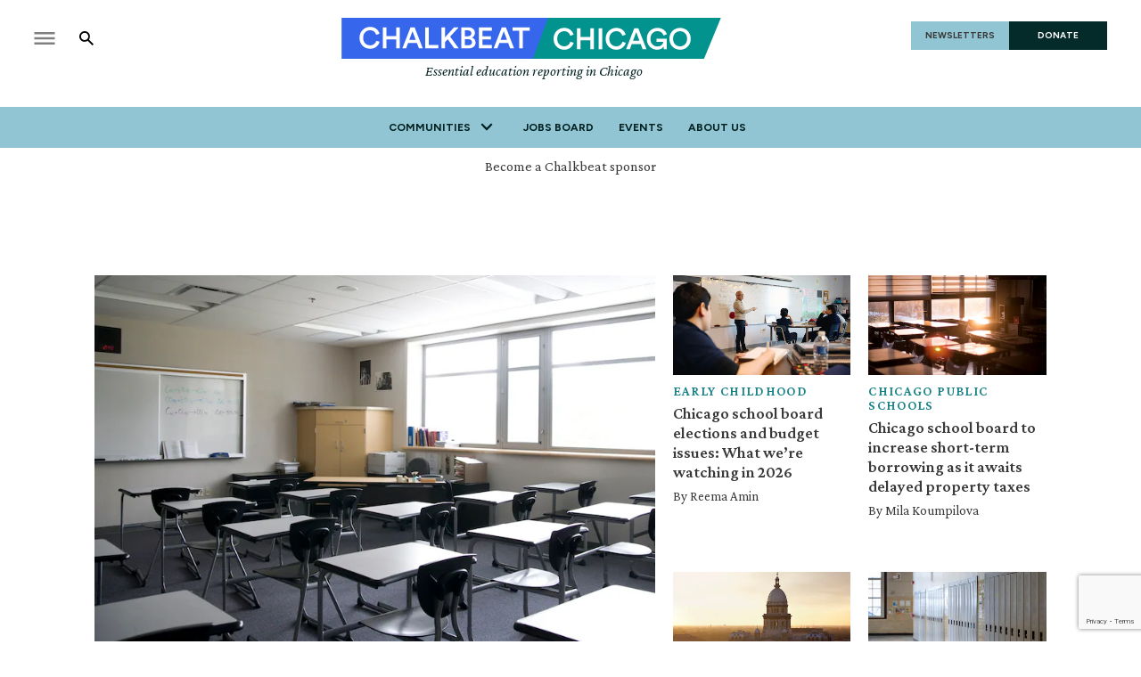

--- FILE ---
content_type: text/html; charset=utf-8
request_url: https://www.chalkbeat.org/chicago/?_ga=2.241332546.1159973125.1647355477-775160776.1647355476
body_size: 95036
content:
<!DOCTYPE html><html class="chalkbeat" lang="en" style="overflow-x:clip"><head><meta name="viewport" content="width=device-width, initial-scale=1"/><title>Chalkbeat - Chicago</title><meta property="og:title" content="Chalkbeat"/><meta property="og:image" content="https://www.chalkbeat.org/resizer/v2/https%3A%2F%2Fstatic.themebuilder.aws.arc.pub%2Fcivicnewscompany%2F1724615580003.svg?auth=d7c99d90ed08236cd520661223d181de14116f6e10c5c705eb4cd36d5855f8ef&amp;width=1200"/><meta property="og:image:alt"/><meta name="twitter:title" content="Chalkbeat"/><meta name="twitter:image" content="https://www.chalkbeat.org/resizer/v2/https%3A%2F%2Fstatic.themebuilder.aws.arc.pub%2Fcivicnewscompany%2F1724615580003.svg?auth=d7c99d90ed08236cd520661223d181de14116f6e10c5c705eb4cd36d5855f8ef&amp;width=1200"/><meta name="twitter:image:alt" content="Chalkbeat"/><meta name="description" property="description" content="Chalkbeat is a nonprofit news organization committed to covering one of America&#x27;s most important stories: the effort to improve schools for all children."/><meta property="og:site_name" content="Chalkbeat"/><meta name="twitter:card" content="summary_large_image"/><link rel="canonical" href="https://www.chalkbeat.org"/><link rel="preload" as="style" href="https://fonts.googleapis.com/css?family=Barlow%20Condensed:300,300i,400,400i,600,600i,700,700i|Barlow%20Condensed:300,300i,400,400i,600,600i,700,700i|IBM%20Plex%20Serif:300,300i,400,400i,600,600i,700,700i&amp;display=swap"/><link rel="stylesheet" data-testid="font-loading-url-0" href="https://fonts.googleapis.com/css?family=Barlow%20Condensed:300,300i,400,400i,600,600i,700,700i|Barlow%20Condensed:300,300i,400,400i,600,600i,700,700i|IBM%20Plex%20Serif:300,300i,400,400i,600,600i,700,700i&amp;display=swap"/><link rel="preload" as="style" href="https://fonts.googleapis.com/css2?family=Crimson+Pro:ital,wght@0,200..900;1,200..900&amp;family=Figtree:ital,wght@0,300..900;1,300..900&amp;display=swap"/><link rel="stylesheet" data-testid="font-loading-url-1" href="https://fonts.googleapis.com/css2?family=Crimson+Pro:ital,wght@0,200..900;1,200..900&amp;family=Figtree:ital,wght@0,300..900;1,300..900&amp;display=swap"/><link type="application/rss+xml" rel="alternate" title="Chalkbeat" href="https://www.chalkbeat.org/arc/outboundfeeds/rss/"/><link rel="apple-touch-icon" sizes="180x180" href="/pf/resources/images/chalkbeat/apple-touch-icon-180x180.png?d=175"/><link rel="icon" type="image/png" href="/pf/resources/images/chalkbeat/favicon-32x32.png?d=175"/><link rel="icon" type="image/png" href="/pf/resources/images/chalkbeat/favicon-16x16.png?d=175"/><meta name="fb:app_id" content="735437511148430"/><link id="fusion-output-type-styles" rel="stylesheet" type="text/css" href="/pf/dist/components/output-types/default.css?d=175&amp;mxId=00000000"/><link id="fusion-template-styles" rel="stylesheet" type="text/css" href="/pf/dist/components/combinations/default.css?d=175&amp;mxId=00000000"/><link rel="stylesheet" href="/pf/resources/site-theme/news-theme.css?d=175"/><link rel="stylesheet" href="/pf/resources/site-theme/_css/chalkbeat-chicago.min.css?d=175"/><script type="application/javascript" id="polyfill-script">if(!Array.prototype.includes||!(window.Object && window.Object.assign)||!window.Promise||!window.Symbol||!window.fetch){document.write('<script type="application/javascript" src="/pf/dist/engine/polyfill.js?d=175&mxId=00000000" defer=""><\/script>')}</script><script id="fusion-engine-react-script" type="application/javascript" src="/pf/dist/engine/react.js?d=175&amp;mxId=00000000" defer=""></script><script id="fusion-engine-combinations-script" type="application/javascript" src="/pf/dist/components/combinations/default.js?d=175&amp;mxId=00000000" defer=""></script><script async="" src="https://polyfill.io/v3/polyfill.min.js?features=IntersectionObserver%2CElement.prototype.prepend%2CElement.prototype.remove%2CArray.prototype.find%2CArray.prototype.includes"></script><script data-integration="inlineScripts">
    (function(w,d,s,l,i){
      w[l]=w[l]||[];w[l].push({'gtm.start': new Date().getTime(),event:'gtm.js'});
      var f=d.getElementsByTagName(s)[0],
      j=d.createElement(s),dl=l!='dataLayer'?'&l='+l:'';j.async=true;j.src=
      'https://www.googletagmanager.com/gtm.js?id='+i+dl;f.parentNode.insertBefore(j,f);
    })(window,document,'script','dataLayer','GTM-WXVX5VQ');
  ;
    window.addEventListener('DOMContentLoaded', (event) => {
      queryly.init("12a8b884283a4e73", document.querySelectorAll("#fusion-app"));
    });
  ;window.isIE = !!window.MSInputMethodContext && !!document.documentMode;</script><script async="" data-integration="nativo-ad" src="https://s.ntv.io/serve/load.js"></script><script defer="" data-integration="queryly" src="https://www.queryly.com/js/queryly.v4.min.js"></script><script type="application/ld+json"></script><script type="text/javascript">window.googletag = window.googletag || {cmd: []};
        googletag.cmd.push(function() {                
        var SECONDS_TO_WAIT_AFTER_VIEWABILITY = 30;
        googletag.pubads().addEventListener('impressionViewable', function(event) {
          var slot = event.slot;          
              setTimeout(function() {                    
                    googletag.pubads().refresh([slot]);
                  }, SECONDS_TO_WAIT_AFTER_VIEWABILITY * 1000);
          });      
      });</script>
<script>(window.BOOMR_mq=window.BOOMR_mq||[]).push(["addVar",{"rua.upush":"false","rua.cpush":"true","rua.upre":"false","rua.cpre":"true","rua.uprl":"false","rua.cprl":"false","rua.cprf":"false","rua.trans":"SJ-bb7a562e-fbe4-4a45-b214-1ffa65371771","rua.cook":"false","rua.ims":"false","rua.ufprl":"false","rua.cfprl":"false","rua.isuxp":"false","rua.texp":"norulematch","rua.ceh":"false","rua.ueh":"false","rua.ieh.st":"0"}]);</script>
                              <script>!function(e){var n="https://s.go-mpulse.net/boomerang/";if("False"=="True")e.BOOMR_config=e.BOOMR_config||{},e.BOOMR_config.PageParams=e.BOOMR_config.PageParams||{},e.BOOMR_config.PageParams.pci=!0,n="https://s2.go-mpulse.net/boomerang/";if(window.BOOMR_API_key="9DPLB-6CT7E-HNHU3-H84C6-5KWUU",function(){function e(){if(!o){var e=document.createElement("script");e.id="boomr-scr-as",e.src=window.BOOMR.url,e.async=!0,i.parentNode.appendChild(e),o=!0}}function t(e){o=!0;var n,t,a,r,d=document,O=window;if(window.BOOMR.snippetMethod=e?"if":"i",t=function(e,n){var t=d.createElement("script");t.id=n||"boomr-if-as",t.src=window.BOOMR.url,BOOMR_lstart=(new Date).getTime(),e=e||d.body,e.appendChild(t)},!window.addEventListener&&window.attachEvent&&navigator.userAgent.match(/MSIE [67]\./))return window.BOOMR.snippetMethod="s",void t(i.parentNode,"boomr-async");a=document.createElement("IFRAME"),a.src="about:blank",a.title="",a.role="presentation",a.loading="eager",r=(a.frameElement||a).style,r.width=0,r.height=0,r.border=0,r.display="none",i.parentNode.appendChild(a);try{O=a.contentWindow,d=O.document.open()}catch(_){n=document.domain,a.src="javascript:var d=document.open();d.domain='"+n+"';void(0);",O=a.contentWindow,d=O.document.open()}if(n)d._boomrl=function(){this.domain=n,t()},d.write("<bo"+"dy onload='document._boomrl();'>");else if(O._boomrl=function(){t()},O.addEventListener)O.addEventListener("load",O._boomrl,!1);else if(O.attachEvent)O.attachEvent("onload",O._boomrl);d.close()}function a(e){window.BOOMR_onload=e&&e.timeStamp||(new Date).getTime()}if(!window.BOOMR||!window.BOOMR.version&&!window.BOOMR.snippetExecuted){window.BOOMR=window.BOOMR||{},window.BOOMR.snippetStart=(new Date).getTime(),window.BOOMR.snippetExecuted=!0,window.BOOMR.snippetVersion=12,window.BOOMR.url=n+"9DPLB-6CT7E-HNHU3-H84C6-5KWUU";var i=document.currentScript||document.getElementsByTagName("script")[0],o=!1,r=document.createElement("link");if(r.relList&&"function"==typeof r.relList.supports&&r.relList.supports("preload")&&"as"in r)window.BOOMR.snippetMethod="p",r.href=window.BOOMR.url,r.rel="preload",r.as="script",r.addEventListener("load",e),r.addEventListener("error",function(){t(!0)}),setTimeout(function(){if(!o)t(!0)},3e3),BOOMR_lstart=(new Date).getTime(),i.parentNode.appendChild(r);else t(!1);if(window.addEventListener)window.addEventListener("load",a,!1);else if(window.attachEvent)window.attachEvent("onload",a)}}(),"".length>0)if(e&&"performance"in e&&e.performance&&"function"==typeof e.performance.setResourceTimingBufferSize)e.performance.setResourceTimingBufferSize();!function(){if(BOOMR=e.BOOMR||{},BOOMR.plugins=BOOMR.plugins||{},!BOOMR.plugins.AK){var n="true"=="true"?1:0,t="",a="aoiqimix3thiu2lqxanq-f-9a5a9ca11-clientnsv4-s.akamaihd.net",i="false"=="true"?2:1,o={"ak.v":"39","ak.cp":"1494048","ak.ai":parseInt("941409",10),"ak.ol":"0","ak.cr":9,"ak.ipv":4,"ak.proto":"h2","ak.rid":"3a37f372","ak.r":41406,"ak.a2":n,"ak.m":"dscr","ak.n":"ff","ak.bpcip":"3.145.4.0","ak.cport":60714,"ak.gh":"23.216.9.133","ak.quicv":"","ak.tlsv":"tls1.3","ak.0rtt":"","ak.0rtt.ed":"","ak.csrc":"-","ak.acc":"","ak.t":"1768994843","ak.ak":"hOBiQwZUYzCg5VSAfCLimQ==nD3OxzNRjoJrtDEFE2Umf5IopmJV3+ztxvFbzpNY46msXjnlA6eQC4mf3CyLroiuWZs2Mcb2ZG5KR90psMSGoYmOTNwOgEX/a5W/J+mAzUCF2xrxGnqSQZEkCWAbVoKteM1XsaWQ7+xJMr3J3vTAktpUVBSOTzz5KmqHr6QY4niklsPJDo3Yb1VfBTBHYfmNh2BhqIMfu2LtDgUdR1jqcO5xbsMiX3J5UaBJzebFBqBvExLA+u2/szh4IswSMsJHJYSBOn9GSErGfPc/QAp1d1gAt1NVTIHyBhLFkw8LV3tuLTQGcf+RKCxe72dSkY4IwvFHeoGB5WAXGfl+BranvsdnDFbQE7/euWyKUIDCQ6c8N0/SNcC6earMANn6SrffmoVOgMOHvOTzrV5tOhV9GzbOtXDKAF1fhbRUvw5wKjs=","ak.pv":"10","ak.dpoabenc":"","ak.tf":i};if(""!==t)o["ak.ruds"]=t;var r={i:!1,av:function(n){var t="http.initiator";if(n&&(!n[t]||"spa_hard"===n[t]))o["ak.feo"]=void 0!==e.aFeoApplied?1:0,BOOMR.addVar(o)},rv:function(){var e=["ak.bpcip","ak.cport","ak.cr","ak.csrc","ak.gh","ak.ipv","ak.m","ak.n","ak.ol","ak.proto","ak.quicv","ak.tlsv","ak.0rtt","ak.0rtt.ed","ak.r","ak.acc","ak.t","ak.tf"];BOOMR.removeVar(e)}};BOOMR.plugins.AK={akVars:o,akDNSPreFetchDomain:a,init:function(){if(!r.i){var e=BOOMR.subscribe;e("before_beacon",r.av,null,null),e("onbeacon",r.rv,null,null),r.i=!0}return this},is_complete:function(){return!0}}}}()}(window);</script></head><body class="content-undefined" style="overflow-x:clip"><noscript><iframe title="gtm" src="https://www.googletagmanager.com/ns.html?id=GTM-WXVX5VQ" height="0" width="0" style="display:none;visibility:hidden"></iframe></noscript><a class="skip-main" href="#main">Skip to main content</a><div id="fusion-app" class="layout-section"><div class="site-chalkbeat custom-layout page-twoColumn"><header class="header"><div class="c-stack b-single-chain" data-style-direction="vertical" data-style-justification="start" data-style-alignment="unset" data-style-inline="false" data-style-wrap="nowrap"><div class="c-stack b-single-chain__children-stack" data-style-direction="vertical" data-style-justification="start" data-style-alignment="unset" data-style-inline="false" data-style-wrap="nowrap"><div class="genericHeader"><div class="Page-header"><div class="page-header-top-container"><div class="hamburger-search-container"><button class="hamburger-menu-button" type="button"><svg class="icon-hamburger"><use xlink:href="#icon-hamburger"></use></svg></button><button class="SearchOverlay-search-button"><svg class="icon-magnify"><use xlink:href="#icon-magnify"></use></svg><span class="sr-only">Show Search</span><svg class="close-x"><use xlink:href="#close"></use></svg></button></div><div class="Page-header-bar-logo"><a aria-label="home page" href="/chicago/" data-cms-ai="0"><img class="PageLogo-image" src="/pf/resources/images/chalkbeat/logos/cb-chicago-primary.svg?d=175" alt="Chalkbeat Chicago"/></a><div class="Page-header-tagline">Essential education reporting in Chicago</div></div><div class="Page-header-end"><a href="/newsletters/" class="newsletter-button" data-cms-ai="0">NEWSLETTERS</a><a href="https://chalkbeat.fundjournalism.org/donate/?campaign=701Pc000003r3R4IAI" class="donate-button" data-cms-ai="0">DONATE</a></div></div><div class="Page-header-navigation"><nav class="Navigation"><ul class="Navigation-items"><li class="Navigation-items-item"><div class="NavigationItem  has-menu"><div class="NavigationItem-text"><span class="Panel ">Communities</span><div class="NavigationItem-more"><button aria-label="More"><svg class="chevron"><use xlink:href="#chevron-down"></use></svg></button></div></div><div class="NavigationItem-items" style="display:none"><ul><li class="NavigationItem-items-item"><a class="NavigationLink" href="/chicago/">Chicago</a></li><li class="NavigationItem-items-item"><a class="NavigationLink" href="/colorado/">Colorado</a></li><li class="NavigationItem-items-item"><a class="NavigationLink" href="/detroit/">Detroit</a></li><li class="NavigationItem-items-item"><a class="NavigationLink" href="/indiana/">Indiana</a></li><li class="NavigationItem-items-item"><a class="NavigationLink" href="/newyork/">New York</a></li><li class="NavigationItem-items-item"><a class="NavigationLink" href="/newark/">Newark</a></li><li class="NavigationItem-items-item"><a class="NavigationLink" href="/philadelphia/">Philadelphia</a></li><li class="NavigationItem-items-item"><a class="NavigationLink" href="/tennessee/">Tennessee</a></li><li class="NavigationItem-items-item"><a class="NavigationLink" href="https://www.chalkbeat.org/">National News</a></li></ul></div></div></li><li class="Navigation-items-item item-about"><div class="NavigationItem "><div class="NavigationItem-text"><a href="https://jobs.chalkbeat.org/?_ga=2.249183687.1159973125.1647355477-775160776.1647355476">Jobs Board</a></div></div></li><li class="Navigation-items-item item-about"><div class="NavigationItem "><div class="NavigationItem-text"><a href="https://events.chalkbeat.org/?bureau=colorado&amp;_ga=2.249183687.1159973125.1647355477-775160776.1647355476">Events</a></div></div></li><li class="Navigation-items-item item-about"><div class="NavigationItem "><div class="NavigationItem-text"><a href="/pages/about/">About Us</a></div></div></li><li id="item-more" class="Navigation-items-item item-more"><div class="NavigationItem has-menu"><div class="NavigationItem-text"><span class="Panel ">More</span><div class="NavigationItem-more"><button aria-label="More"><svg class="chevron"><use xlink:href="#chevron-down"></use></svg></button></div></div></div></li></ul></nav><div class="GenericHeader-sticky-header" style="display:none"><div class="GenericHeader-sticky-container"><a aria-label="home page" href="/chicago/" data-cms-ai="0"><img class="PageLogo-image" src="/pf/resources/images/chalkbeat/logos/cb-chicago-primary.svg?d=175" alt="Chalkbeat Chicago"/></a><div class="GenericHeader-navbar-container"><nav class="Navigation"><ul class="Navigation-items"><li class="Navigation-items-item"><div class="NavigationItem  has-menu"><div class="NavigationItem-text"><span class="Panel ">Communities</span><div class="NavigationItem-more"><button aria-label="More"><svg class="chevron"><use xlink:href="#chevron-down"></use></svg></button></div></div><div class="NavigationItem-items" style="display:none"><ul><li class="NavigationItem-items-item"><a class="NavigationLink" href="/chicago/">Chicago</a></li><li class="NavigationItem-items-item"><a class="NavigationLink" href="/colorado/">Colorado</a></li><li class="NavigationItem-items-item"><a class="NavigationLink" href="/detroit/">Detroit</a></li><li class="NavigationItem-items-item"><a class="NavigationLink" href="/indiana/">Indiana</a></li><li class="NavigationItem-items-item"><a class="NavigationLink" href="/newyork/">New York</a></li><li class="NavigationItem-items-item"><a class="NavigationLink" href="/newark/">Newark</a></li><li class="NavigationItem-items-item"><a class="NavigationLink" href="/philadelphia/">Philadelphia</a></li><li class="NavigationItem-items-item"><a class="NavigationLink" href="/tennessee/">Tennessee</a></li><li class="NavigationItem-items-item"><a class="NavigationLink" href="https://www.chalkbeat.org/">National News</a></li></ul></div></div></li><li class="Navigation-items-item item-about"><div class="NavigationItem "><div class="NavigationItem-text"><a href="https://jobs.chalkbeat.org/?_ga=2.249183687.1159973125.1647355477-775160776.1647355476">Jobs Board</a></div></div></li><li class="Navigation-items-item item-about"><div class="NavigationItem "><div class="NavigationItem-text"><a href="https://events.chalkbeat.org/?bureau=colorado&amp;_ga=2.249183687.1159973125.1647355477-775160776.1647355476">Events</a></div></div></li><li class="Navigation-items-item item-about"><div class="NavigationItem "><div class="NavigationItem-text"><a href="/pages/about/">About Us</a></div></div></li><li id="item-more" class="Navigation-items-item item-more"><div class="NavigationItem has-menu"><div class="NavigationItem-text"><span class="Panel ">More</span><div class="NavigationItem-more"><button aria-label="More"><svg class="chevron"><use xlink:href="#chevron-down"></use></svg></button></div></div></div></li></ul></nav><button class="SearchOverlay-search-button"><svg class="icon-magnify"><use xlink:href="#icon-magnify"></use></svg><span class="sr-only">Show Search</span><svg class="close-x"><use xlink:href="#close-x"></use></svg></button></div></div></div></div><div class="hidden"><svg viewBox="373.3 133.3 533.3 533.3" id="icon-magnify" xmlns="http://www.w3.org/2000/svg"><path d="M754.7 468.7l-22.3-22.3c24.3-33.3 37.5-73.4 37.7-114.7 0-109.5-88.8-198.3-198.3-198.3s-198.3 88.8-198.3 198.3S462.1 530 571.7 530c41.2-.2 81.3-13.4 114.7-37.7l22.3 22.3 152.7 152 45.3-45.3-152-152.6zm-183 0c-75.8 0-137.3-61.5-137.3-137.3S495.8 194 571.7 194 709 255.5 709 331.3c.2 75.7-61 137.1-136.7 137.3-.2.1-.4.1-.6.1z"></path></svg></div></div></div></div></div></header><section role="main" tabindex="-1"><div class="fullWidth1"><div id="arcad-feature-f0ft9XCsKAnj138-5e414980603b3" class="c-stack b-ads-block" data-style-direction="vertical" data-style-justification="start" data-style-alignment="center" data-style-inline="false" data-style-wrap="nowrap"><div class="advertisement-link-wrapper"><a href="/pages/chalkbeat-media-kit/" target="_blank" class="advertisement-link" rel="noopener noreferrer">Become a Chalkbeat sponsor</a></div><div style="text-align:center;min-height:90px"><div id="arcad_f0ft9XCsKAnj138-5e414980603b3"></div></div></div><div class="Front-Page"><div class="results-list-container ListP"><div class="PageListP-items-column"><div class="PageListH-items-item "><div class="PagePromo-standard"><div class="PagePromo-media"><figure class="c-media-item"><a class="c-link" href="/chicago/2026/01/20/chicago-public-schools-enrollment-kids-first-report/" aria-hidden="true" tabindex="-1"><img data-chromatic="ignore" alt="Fewer Chicago school-aged kids are enrolled in the city’s public schools, a new analysis finds" class="c-image" loading="lazy" src="https://www.chalkbeat.org/resizer/v2/MR5PMDMYVRCF7NJ4TQ5Z765PZM.jpg?auth=7ccfd78f560a22fc8dada6e8b880cbd9e4c52d7f2b1bb2829f653d9fe803a5f0&amp;smart=true&amp;width=768&amp;height=512" srcSet="https://www.chalkbeat.org/resizer/v2/MR5PMDMYVRCF7NJ4TQ5Z765PZM.jpg?auth=7ccfd78f560a22fc8dada6e8b880cbd9e4c52d7f2b1bb2829f653d9fe803a5f0&amp;smart=true&amp;width=400&amp;height=266 400w, https://www.chalkbeat.org/resizer/v2/MR5PMDMYVRCF7NJ4TQ5Z765PZM.jpg?auth=7ccfd78f560a22fc8dada6e8b880cbd9e4c52d7f2b1bb2829f653d9fe803a5f0&amp;smart=true&amp;width=768&amp;height=512 768w, https://www.chalkbeat.org/resizer/v2/MR5PMDMYVRCF7NJ4TQ5Z765PZM.jpg?auth=7ccfd78f560a22fc8dada6e8b880cbd9e4c52d7f2b1bb2829f653d9fe803a5f0&amp;smart=true&amp;width=1024&amp;height=682 1024w, https://www.chalkbeat.org/resizer/v2/MR5PMDMYVRCF7NJ4TQ5Z765PZM.jpg?auth=7ccfd78f560a22fc8dada6e8b880cbd9e4c52d7f2b1bb2829f653d9fe803a5f0&amp;smart=true&amp;width=1440&amp;height=960 1440w" sizes="(max-width: 1100px) 100vw, 648px" width="768" height="512"/></a></figure></div><div class="PagePromo-content"><div class="PagePromo-category"><a href="/school-enrollment/" title="School Enrollment" class="eyebrow">School Enrollment</a></div><div class="PagePromo-title"><a href="/chicago/2026/01/20/chicago-public-schools-enrollment-kids-first-report/" title="Fewer Chicago school-aged kids are enrolled in the city’s public schools, a new analysis finds">Fewer Chicago school-aged kids are enrolled in the city’s public schools, a new analysis finds</a></div><div class="PagePromo-description"><p>A report from the advocacy group Kids First Chicago found that the district’s “market share” has slipped from 75% to 71% since 2018.</p></div><div class="PagePromo-byline"><div class="PagePromo-author"><div class="byline"><span class="author">By <div class="Page-byline"><div class="Page-authors"><a href="https://www.chalkbeat.org/authors/mila-koumpilova">Mila Koumpilova</a></div></div></span></div></div></div></div></div></div></div><div class="PageListP-items-column"><div class="PageListH-items-item "><div class="PagePromo-standard"><div class="PagePromo-media"><figure class="c-media-item"><a class="c-link" href="/chicago/2026/01/16/5-things-to-watch-in-cps-illinois/" aria-hidden="true" tabindex="-1"><img data-chromatic="ignore" alt="Chicago school board elections and budget issues: What we’re watching in 2026" class="c-image" loading="lazy" src="https://www.chalkbeat.org/resizer/v2/WATJEKUMYVFC3MZXKWKW3XUD4Q.JPG?auth=52c628bb4d5ac4cedd7d0c3f44b96a203a89c095705542693f7509ce87db5c6e&amp;smart=true&amp;width=377&amp;height=212" srcSet="https://www.chalkbeat.org/resizer/v2/WATJEKUMYVFC3MZXKWKW3XUD4Q.JPG?auth=52c628bb4d5ac4cedd7d0c3f44b96a203a89c095705542693f7509ce87db5c6e&amp;smart=true&amp;width=274&amp;height=154 274w, https://www.chalkbeat.org/resizer/v2/WATJEKUMYVFC3MZXKWKW3XUD4Q.JPG?auth=52c628bb4d5ac4cedd7d0c3f44b96a203a89c095705542693f7509ce87db5c6e&amp;smart=true&amp;width=377&amp;height=212 377w, https://www.chalkbeat.org/resizer/v2/WATJEKUMYVFC3MZXKWKW3XUD4Q.JPG?auth=52c628bb4d5ac4cedd7d0c3f44b96a203a89c095705542693f7509ce87db5c6e&amp;smart=true&amp;width=600&amp;height=337 600w" sizes="(max-width: 1100px) 50vw, 220px" width="377" height="212"/></a></figure></div><div class="PagePromo-content"><div class="PagePromo-category"><a href="/chicago/early-childhood/" title="Early Childhood" class="eyebrow">Early Childhood</a></div><div class="PagePromo-title"><a href="/chicago/2026/01/16/5-things-to-watch-in-cps-illinois/" title="Chicago school board elections and budget issues: What we’re watching in 2026">Chicago school board elections and budget issues: What we’re watching in 2026</a></div><div class="PagePromo-description"><p>2026 will bring fresh budget issues and school board elections in Chicago, while Illinois leaders may have to grapple with a significant loss in federal child care funding. </p></div><div class="PagePromo-byline"><div class="PagePromo-author"><div class="byline"><span class="author">By <div class="Page-byline"><div class="Page-authors"><a href="https://www.chalkbeat.org/authors/reema-amin">Reema Amin</a></div></div></span></div></div></div></div></div></div><div class="PageListH-items-item "><div class="PagePromo-standard"><div class="PagePromo-media"><figure class="c-media-item"><a class="c-link" href="/chicago/2026/01/15/chicago-public-schools-borrows-more-after-property-tax-delays/" aria-hidden="true" tabindex="-1"><img data-chromatic="ignore" alt="Chicago school board to increase short-term borrowing as it awaits delayed property taxes " class="c-image" loading="lazy" src="https://www.chalkbeat.org/resizer/v2/2P6434QY6JEWHM4HWTS35F2IJQ.jpg?auth=bb5fb3c9045c6eafba0821e80cb1454f9ea36f17c74ae5ba94eddd1267506575&amp;smart=true&amp;width=377&amp;height=212" srcSet="https://www.chalkbeat.org/resizer/v2/2P6434QY6JEWHM4HWTS35F2IJQ.jpg?auth=bb5fb3c9045c6eafba0821e80cb1454f9ea36f17c74ae5ba94eddd1267506575&amp;smart=true&amp;width=274&amp;height=154 274w, https://www.chalkbeat.org/resizer/v2/2P6434QY6JEWHM4HWTS35F2IJQ.jpg?auth=bb5fb3c9045c6eafba0821e80cb1454f9ea36f17c74ae5ba94eddd1267506575&amp;smart=true&amp;width=377&amp;height=212 377w, https://www.chalkbeat.org/resizer/v2/2P6434QY6JEWHM4HWTS35F2IJQ.jpg?auth=bb5fb3c9045c6eafba0821e80cb1454f9ea36f17c74ae5ba94eddd1267506575&amp;smart=true&amp;width=600&amp;height=337 600w" sizes="(max-width: 1100px) 50vw, 220px" width="377" height="212"/></a></figure></div><div class="PagePromo-content"><div class="PagePromo-category"><a href="/chicago/chicago-public-schools/" title="Chicago Public Schools" class="eyebrow">Chicago Public Schools</a></div><div class="PagePromo-title"><a href="/chicago/2026/01/15/chicago-public-schools-borrows-more-after-property-tax-delays/" title="Chicago school board to increase short-term borrowing as it awaits delayed property taxes ">Chicago school board to increase short-term borrowing as it awaits delayed property taxes </a></div><div class="PagePromo-description"><p>District officials are asking the board to increase the amount of cash flow borrowing to $1.65 billion, adding another $6 million in short-term borrowing costs.</p></div><div class="PagePromo-byline"><div class="PagePromo-author"><div class="byline"><span class="author">By <div class="Page-byline"><div class="Page-authors"><a href="https://www.chalkbeat.org/authors/mila-koumpilova">Mila Koumpilova</a></div></div></span></div></div></div></div></div></div><div class="PageListH-items-item "><div class="PagePromo-standard"><div class="PagePromo-media"><figure class="c-media-item"><a class="c-link" href="/chicago/2026/01/14/state-board-of-education-requests-350-million-increase-to-school-funding/" aria-hidden="true" tabindex="-1"><img data-chromatic="ignore" alt="Illinois State Board of Education asks for same increase in school district funding as past years" class="c-image" loading="lazy" src="https://www.chalkbeat.org/resizer/v2/SQYAW5GRH5FRXHD5UWYDRSF3SQ.jpg?auth=492f7db2bb1389d75cbe71646852c6c7f06639793b8a03235b54dbc4e9757e00&amp;smart=true&amp;width=377&amp;height=212" srcSet="https://www.chalkbeat.org/resizer/v2/SQYAW5GRH5FRXHD5UWYDRSF3SQ.jpg?auth=492f7db2bb1389d75cbe71646852c6c7f06639793b8a03235b54dbc4e9757e00&amp;smart=true&amp;width=274&amp;height=154 274w, https://www.chalkbeat.org/resizer/v2/SQYAW5GRH5FRXHD5UWYDRSF3SQ.jpg?auth=492f7db2bb1389d75cbe71646852c6c7f06639793b8a03235b54dbc4e9757e00&amp;smart=true&amp;width=377&amp;height=212 377w, https://www.chalkbeat.org/resizer/v2/SQYAW5GRH5FRXHD5UWYDRSF3SQ.jpg?auth=492f7db2bb1389d75cbe71646852c6c7f06639793b8a03235b54dbc4e9757e00&amp;smart=true&amp;width=600&amp;height=337 600w" sizes="(max-width: 1100px) 50vw, 220px" width="377" height="212"/></a></figure></div><div class="PagePromo-content"><div class="PagePromo-category"><a href="/chicago/state-government/" title="State Government" class="eyebrow">State Government</a></div><div class="PagePromo-title"><a href="/chicago/2026/01/14/state-board-of-education-requests-350-million-increase-to-school-funding/" title="Illinois State Board of Education asks for same increase in school district funding as past years">Illinois State Board of Education asks for same increase in school district funding as past years</a></div><div class="PagePromo-description"><p>The funding increase would be in line with past years but doesn’t keep up with inflation and comes as the state is facing a major deficit. </p></div><div class="PagePromo-byline"><div class="PagePromo-author"><div class="byline"><span class="author">By <div class="Page-byline"><div class="Page-authors"><a href="https://www.chalkbeat.org/authors/reema-amin">Reema Amin</a></div></div></span></div></div></div></div></div></div><div class="PageListH-items-item "><div class="PagePromo-standard"><div class="PagePromo-media"><figure class="c-media-item"><a class="c-link" href="/chicago/2026/01/13/chicago-public-schools-attedance-study-university-of-chicago/" aria-hidden="true" tabindex="-1"><img data-chromatic="ignore" alt="Chicago middle and high schools are not powerless to combat absenteeism, new study says" class="c-image" loading="lazy" src="https://www.chalkbeat.org/resizer/v2/5D2W4P7MDRHZPBTOM6H4X3IJLY.jpg?auth=30c3e7c977c4f5d902571155790102bcd95f93e28c7171d25c460732446fd257&amp;smart=true&amp;width=377&amp;height=212" srcSet="https://www.chalkbeat.org/resizer/v2/5D2W4P7MDRHZPBTOM6H4X3IJLY.jpg?auth=30c3e7c977c4f5d902571155790102bcd95f93e28c7171d25c460732446fd257&amp;smart=true&amp;width=274&amp;height=154 274w, https://www.chalkbeat.org/resizer/v2/5D2W4P7MDRHZPBTOM6H4X3IJLY.jpg?auth=30c3e7c977c4f5d902571155790102bcd95f93e28c7171d25c460732446fd257&amp;smart=true&amp;width=377&amp;height=212 377w, https://www.chalkbeat.org/resizer/v2/5D2W4P7MDRHZPBTOM6H4X3IJLY.jpg?auth=30c3e7c977c4f5d902571155790102bcd95f93e28c7171d25c460732446fd257&amp;smart=true&amp;width=600&amp;height=337 600w" sizes="(max-width: 1100px) 50vw, 220px" width="377" height="212"/></a></figure></div><div class="PagePromo-content"><div class="PagePromo-category"><a href="/chronic-absenteeism/" title="Chronic Absenteeism" class="eyebrow">Chronic Absenteeism</a></div><div class="PagePromo-title"><a href="/chicago/2026/01/13/chicago-public-schools-attedance-study-university-of-chicago/" title="Chicago middle and high schools are not powerless to combat absenteeism, new study says">Chicago middle and high schools are not powerless to combat absenteeism, new study says</a></div><div class="PagePromo-description"><p>A University of Chicago report out Tuesday shows that missing school took an even bigger toll on students’ grades and test scores post-COVID than it did before the pandemic.</p></div><div class="PagePromo-byline"><div class="PagePromo-author"><div class="byline"><span class="author">By <div class="Page-byline"><div class="Page-authors"><a href="https://www.chalkbeat.org/authors/mila-koumpilova">Mila Koumpilova</a></div></div></span></div></div></div></div></div></div></div></div></div><div class="newsletter-breaker-wrapper horizontal"><div class="newsletter-feature"><div class="info"><h3>Everything you need to know about Chicago&#x27;s public schools</h3><p>Thousands of Chicagoans are getting up to speed on the city&#x27;s big education stories every weekday morning. Sign up for Chalkbeat Chicago’s free newsletter to join them today.</p></div><div><form><label class="emailInput-label"><span>Email<!-- --> <span class="input-required">*</span></span><span class="TextInput-Newsletter-wrap"><input type="email" name="email" required=""/><button type="submit" class="buttonContainer">Sign Me Up</button></span></label><input type="hidden" name="recaptcha" value=""/><p class="small"><i>By signing up, you agree to our</i><a class="Link" href="https://www.chalkbeat.org/pages/privacy-policy" target="_blank" data-cms-ai="0"><i> Privacy Notice</i></a><i> and European users agree to the data transfer policy. You may also receive</i><a class="Link" href="https://www.chalkbeat.org/dedicated-emails" target="_blank" data-cms-ai="0"><i> occasional messages from sponsors</i></a><i>.</i></p></form></div></div></div></div><div class="twoColumn"><main><div class="List"><div class="results-list-container"><div class="PageListH-items-item "><div class="PagePromo-standard"><div class="PagePromo-media"><figure class="c-media-item"><a class="c-link" href="/chicago/2026/01/20/chicago-public-schools-enrollment-kids-first-report/" aria-hidden="true" tabindex="-1"><img data-chromatic="ignore" alt="Fewer Chicago school-aged kids are enrolled in the city’s public schools, a new analysis finds" class="c-image" loading="lazy" src="https://www.chalkbeat.org/resizer/v2/MR5PMDMYVRCF7NJ4TQ5Z765PZM.jpg?auth=7ccfd78f560a22fc8dada6e8b880cbd9e4c52d7f2b1bb2829f653d9fe803a5f0&amp;smart=true&amp;width=377&amp;height=212" srcSet="https://www.chalkbeat.org/resizer/v2/MR5PMDMYVRCF7NJ4TQ5Z765PZM.jpg?auth=7ccfd78f560a22fc8dada6e8b880cbd9e4c52d7f2b1bb2829f653d9fe803a5f0&amp;smart=true&amp;width=100&amp;height=56 100w, https://www.chalkbeat.org/resizer/v2/MR5PMDMYVRCF7NJ4TQ5Z765PZM.jpg?auth=7ccfd78f560a22fc8dada6e8b880cbd9e4c52d7f2b1bb2829f653d9fe803a5f0&amp;smart=true&amp;width=377&amp;height=212 377w, https://www.chalkbeat.org/resizer/v2/MR5PMDMYVRCF7NJ4TQ5Z765PZM.jpg?auth=7ccfd78f560a22fc8dada6e8b880cbd9e4c52d7f2b1bb2829f653d9fe803a5f0&amp;smart=true&amp;width=600&amp;height=337 600w" sizes="(max-width: 1100px) 50vw, 228px" width="377" height="212"/></a></figure></div><div class="PagePromo-content"><div class="PagePromo-category"><a href="/school-enrollment/" title="School Enrollment" class="eyebrow">School Enrollment</a></div><div class="PagePromo-title"><a href="/chicago/2026/01/20/chicago-public-schools-enrollment-kids-first-report/" title="Fewer Chicago school-aged kids are enrolled in the city’s public schools, a new analysis finds">Fewer Chicago school-aged kids are enrolled in the city’s public schools, a new analysis finds</a></div><div class="PagePromo-description"><p>A report from the advocacy group Kids First Chicago found that the district’s “market share” has slipped from 75% to 71% since 2018.</p></div><div class="PagePromo-byline"><div class="PagePromo-author"><div class="byline"><span class="author">By <div class="Page-byline"><div class="Page-authors"><a href="https://www.chalkbeat.org/authors/mila-koumpilova">Mila Koumpilova</a></div></div></span><span class="separator"> | </span><span class="date">January 20</span></div></div></div></div></div></div><div class="PageListH-items-item "><div class="PagePromo-standard"><div class="PagePromo-media"><figure class="c-media-item"><a class="c-link" href="/chicago/2026/01/16/5-things-to-watch-in-cps-illinois/" aria-hidden="true" tabindex="-1"><img data-chromatic="ignore" alt="Chicago school board elections and budget issues: What we’re watching in 2026" class="c-image" loading="lazy" src="https://www.chalkbeat.org/resizer/v2/WATJEKUMYVFC3MZXKWKW3XUD4Q.JPG?auth=52c628bb4d5ac4cedd7d0c3f44b96a203a89c095705542693f7509ce87db5c6e&amp;smart=true&amp;width=377&amp;height=212" srcSet="https://www.chalkbeat.org/resizer/v2/WATJEKUMYVFC3MZXKWKW3XUD4Q.JPG?auth=52c628bb4d5ac4cedd7d0c3f44b96a203a89c095705542693f7509ce87db5c6e&amp;smart=true&amp;width=100&amp;height=56 100w, https://www.chalkbeat.org/resizer/v2/WATJEKUMYVFC3MZXKWKW3XUD4Q.JPG?auth=52c628bb4d5ac4cedd7d0c3f44b96a203a89c095705542693f7509ce87db5c6e&amp;smart=true&amp;width=377&amp;height=212 377w, https://www.chalkbeat.org/resizer/v2/WATJEKUMYVFC3MZXKWKW3XUD4Q.JPG?auth=52c628bb4d5ac4cedd7d0c3f44b96a203a89c095705542693f7509ce87db5c6e&amp;smart=true&amp;width=600&amp;height=337 600w" sizes="(max-width: 1100px) 50vw, 228px" width="377" height="212"/></a></figure></div><div class="PagePromo-content"><div class="PagePromo-category"><a href="/chicago/early-childhood/" title="Early Childhood" class="eyebrow">Early Childhood</a></div><div class="PagePromo-title"><a href="/chicago/2026/01/16/5-things-to-watch-in-cps-illinois/" title="Chicago school board elections and budget issues: What we’re watching in 2026">Chicago school board elections and budget issues: What we’re watching in 2026</a></div><div class="PagePromo-description"><p>2026 will bring fresh budget issues and school board elections in Chicago, while Illinois leaders may have to grapple with a significant loss in federal child care funding. </p></div><div class="PagePromo-byline"><div class="PagePromo-author"><div class="byline"><span class="author">By <div class="Page-byline"><div class="Page-authors"><a href="https://www.chalkbeat.org/authors/reema-amin">Reema Amin</a></div></div></span><span class="separator"> | </span><span class="date">January 16</span></div></div></div></div></div></div></div></div><div id="arcad-feature-f0f9NWQzQVis1lg-14a93fe1f42b5f" class="c-stack b-ads-block" data-style-direction="vertical" data-style-justification="start" data-style-alignment="center" data-style-inline="false" data-style-wrap="nowrap"><div style="text-align:center"><div id="arcad_f0f9NWQzQVis1lg-14a93fe1f42b5f"></div></div></div><div class="List"><div class="results-list-container"><div class="PageListH-items-item "><div class="PagePromo-standard"><div class="PagePromo-media"><figure class="c-media-item"><a class="c-link" href="/chicago/2026/01/15/chicago-public-schools-borrows-more-after-property-tax-delays/" aria-hidden="true" tabindex="-1"><img data-chromatic="ignore" alt="Chicago school board to increase short-term borrowing as it awaits delayed property taxes " class="c-image" loading="lazy" src="https://www.chalkbeat.org/resizer/v2/2P6434QY6JEWHM4HWTS35F2IJQ.jpg?auth=bb5fb3c9045c6eafba0821e80cb1454f9ea36f17c74ae5ba94eddd1267506575&amp;smart=true&amp;width=377&amp;height=212" srcSet="https://www.chalkbeat.org/resizer/v2/2P6434QY6JEWHM4HWTS35F2IJQ.jpg?auth=bb5fb3c9045c6eafba0821e80cb1454f9ea36f17c74ae5ba94eddd1267506575&amp;smart=true&amp;width=100&amp;height=56 100w, https://www.chalkbeat.org/resizer/v2/2P6434QY6JEWHM4HWTS35F2IJQ.jpg?auth=bb5fb3c9045c6eafba0821e80cb1454f9ea36f17c74ae5ba94eddd1267506575&amp;smart=true&amp;width=377&amp;height=212 377w, https://www.chalkbeat.org/resizer/v2/2P6434QY6JEWHM4HWTS35F2IJQ.jpg?auth=bb5fb3c9045c6eafba0821e80cb1454f9ea36f17c74ae5ba94eddd1267506575&amp;smart=true&amp;width=600&amp;height=337 600w" sizes="(max-width: 1100px) 50vw, 228px" width="377" height="212"/></a></figure></div><div class="PagePromo-content"><div class="PagePromo-category"><a href="/chicago/chicago-public-schools/" title="Chicago Public Schools" class="eyebrow">Chicago Public Schools</a></div><div class="PagePromo-title"><a href="/chicago/2026/01/15/chicago-public-schools-borrows-more-after-property-tax-delays/" title="Chicago school board to increase short-term borrowing as it awaits delayed property taxes ">Chicago school board to increase short-term borrowing as it awaits delayed property taxes </a></div><div class="PagePromo-description"><p>District officials are asking the board to increase the amount of cash flow borrowing to $1.65 billion, adding another $6 million in short-term borrowing costs.</p></div><div class="PagePromo-byline"><div class="PagePromo-author"><div class="byline"><span class="author">By <div class="Page-byline"><div class="Page-authors"><a href="https://www.chalkbeat.org/authors/mila-koumpilova">Mila Koumpilova</a></div></div></span><span class="separator"> | </span><span class="date">January 15</span></div></div></div></div></div></div><div class="PageListH-items-item "><div class="PagePromo-standard"><div class="PagePromo-media"><figure class="c-media-item"><a class="c-link" href="/chicago/2026/01/14/state-board-of-education-requests-350-million-increase-to-school-funding/" aria-hidden="true" tabindex="-1"><img data-chromatic="ignore" alt="Illinois State Board of Education asks for same increase in school district funding as past years" class="c-image" loading="lazy" src="https://www.chalkbeat.org/resizer/v2/SQYAW5GRH5FRXHD5UWYDRSF3SQ.jpg?auth=492f7db2bb1389d75cbe71646852c6c7f06639793b8a03235b54dbc4e9757e00&amp;smart=true&amp;width=377&amp;height=212" srcSet="https://www.chalkbeat.org/resizer/v2/SQYAW5GRH5FRXHD5UWYDRSF3SQ.jpg?auth=492f7db2bb1389d75cbe71646852c6c7f06639793b8a03235b54dbc4e9757e00&amp;smart=true&amp;width=100&amp;height=56 100w, https://www.chalkbeat.org/resizer/v2/SQYAW5GRH5FRXHD5UWYDRSF3SQ.jpg?auth=492f7db2bb1389d75cbe71646852c6c7f06639793b8a03235b54dbc4e9757e00&amp;smart=true&amp;width=377&amp;height=212 377w, https://www.chalkbeat.org/resizer/v2/SQYAW5GRH5FRXHD5UWYDRSF3SQ.jpg?auth=492f7db2bb1389d75cbe71646852c6c7f06639793b8a03235b54dbc4e9757e00&amp;smart=true&amp;width=600&amp;height=337 600w" sizes="(max-width: 1100px) 50vw, 228px" width="377" height="212"/></a></figure></div><div class="PagePromo-content"><div class="PagePromo-category"><a href="/chicago/state-government/" title="State Government" class="eyebrow">State Government</a></div><div class="PagePromo-title"><a href="/chicago/2026/01/14/state-board-of-education-requests-350-million-increase-to-school-funding/" title="Illinois State Board of Education asks for same increase in school district funding as past years">Illinois State Board of Education asks for same increase in school district funding as past years</a></div><div class="PagePromo-description"><p>The funding increase would be in line with past years but doesn’t keep up with inflation and comes as the state is facing a major deficit. </p></div><div class="PagePromo-byline"><div class="PagePromo-author"><div class="byline"><span class="author">By <div class="Page-byline"><div class="Page-authors"><a href="https://www.chalkbeat.org/authors/reema-amin">Reema Amin</a></div></div></span><span class="separator"> | </span><span class="date">January 14</span></div></div></div></div></div></div><div class="PageListH-items-item "><div class="PagePromo-standard"><div class="PagePromo-media"><figure class="c-media-item"><a class="c-link" href="/chicago/2026/01/13/chicago-public-schools-attedance-study-university-of-chicago/" aria-hidden="true" tabindex="-1"><img data-chromatic="ignore" alt="Chicago middle and high schools are not powerless to combat absenteeism, new study says" class="c-image" loading="lazy" src="https://www.chalkbeat.org/resizer/v2/5D2W4P7MDRHZPBTOM6H4X3IJLY.jpg?auth=30c3e7c977c4f5d902571155790102bcd95f93e28c7171d25c460732446fd257&amp;smart=true&amp;width=377&amp;height=212" srcSet="https://www.chalkbeat.org/resizer/v2/5D2W4P7MDRHZPBTOM6H4X3IJLY.jpg?auth=30c3e7c977c4f5d902571155790102bcd95f93e28c7171d25c460732446fd257&amp;smart=true&amp;width=100&amp;height=56 100w, https://www.chalkbeat.org/resizer/v2/5D2W4P7MDRHZPBTOM6H4X3IJLY.jpg?auth=30c3e7c977c4f5d902571155790102bcd95f93e28c7171d25c460732446fd257&amp;smart=true&amp;width=377&amp;height=212 377w, https://www.chalkbeat.org/resizer/v2/5D2W4P7MDRHZPBTOM6H4X3IJLY.jpg?auth=30c3e7c977c4f5d902571155790102bcd95f93e28c7171d25c460732446fd257&amp;smart=true&amp;width=600&amp;height=337 600w" sizes="(max-width: 1100px) 50vw, 228px" width="377" height="212"/></a></figure></div><div class="PagePromo-content"><div class="PagePromo-category"><a href="/chronic-absenteeism/" title="Chronic Absenteeism" class="eyebrow">Chronic Absenteeism</a></div><div class="PagePromo-title"><a href="/chicago/2026/01/13/chicago-public-schools-attedance-study-university-of-chicago/" title="Chicago middle and high schools are not powerless to combat absenteeism, new study says">Chicago middle and high schools are not powerless to combat absenteeism, new study says</a></div><div class="PagePromo-description"><p>A University of Chicago report out Tuesday shows that missing school took an even bigger toll on students’ grades and test scores post-COVID than it did before the pandemic.</p></div><div class="PagePromo-byline"><div class="PagePromo-author"><div class="byline"><span class="author">By <div class="Page-byline"><div class="Page-authors"><a href="https://www.chalkbeat.org/authors/mila-koumpilova">Mila Koumpilova</a></div></div></span><span class="separator"> | </span><span class="date">January 13</span></div></div></div></div></div></div><div class="PageListH-items-item "><div class="PagePromo-standard"><div class="PagePromo-media"><figure class="c-media-item"><a class="c-link" href="/chicago/2026/01/12/chicago-public-schools-proposes-school-calendars/" aria-hidden="true" tabindex="-1"><img data-chromatic="ignore" alt="In Chicago Public Schools, late August start and early June finish again proposed for the coming two years" class="c-image" loading="lazy" src="https://www.chalkbeat.org/resizer/v2/NJPEEVNA7VDPXLJQM7SMPG5CPQ.jpg?auth=c2b2e3a2bda5e822c822a94ea32c1bba242c2732a413ca92c3bc9692e67d8b0a&amp;smart=true&amp;width=377&amp;height=212" srcSet="https://www.chalkbeat.org/resizer/v2/NJPEEVNA7VDPXLJQM7SMPG5CPQ.jpg?auth=c2b2e3a2bda5e822c822a94ea32c1bba242c2732a413ca92c3bc9692e67d8b0a&amp;smart=true&amp;width=100&amp;height=56 100w, https://www.chalkbeat.org/resizer/v2/NJPEEVNA7VDPXLJQM7SMPG5CPQ.jpg?auth=c2b2e3a2bda5e822c822a94ea32c1bba242c2732a413ca92c3bc9692e67d8b0a&amp;smart=true&amp;width=377&amp;height=212 377w, https://www.chalkbeat.org/resizer/v2/NJPEEVNA7VDPXLJQM7SMPG5CPQ.jpg?auth=c2b2e3a2bda5e822c822a94ea32c1bba242c2732a413ca92c3bc9692e67d8b0a&amp;smart=true&amp;width=600&amp;height=337 600w" sizes="(max-width: 1100px) 50vw, 228px" width="377" height="212"/></a></figure></div><div class="PagePromo-content"><div class="PagePromo-category"><a href="/chicago/chicago-public-schools/" title="Chicago Public Schools" class="eyebrow">Chicago Public Schools</a></div><div class="PagePromo-title"><a href="/chicago/2026/01/12/chicago-public-schools-proposes-school-calendars/" title="In Chicago Public Schools, late August start and early June finish again proposed for the coming two years">In Chicago Public Schools, late August start and early June finish again proposed for the coming two years</a></div><div class="PagePromo-description"><p>The school board will review proposed calendars for 2026-27 and 2027-28 this week — both in line with the current year’s calendar — and is slated to approve them later this month.</p></div><div class="PagePromo-byline"><div class="PagePromo-author"><div class="byline"><span class="author">By <div class="Page-byline"><div class="Page-authors"><a href="https://www.chalkbeat.org/authors/mila-koumpilova">Mila Koumpilova</a></div></div></span><span class="separator"> | </span><span class="date">January 12</span></div></div></div></div></div></div><div class="PageListH-items-item "><div class="PagePromo-standard"><div class="PagePromo-media"><figure class="c-media-item"><a class="c-link" href="/chicago/2026/01/07/chicago-public-schools-watchdog-report-sexual-misconduct-little-village-campus/" aria-hidden="true" tabindex="-1"><img data-chromatic="ignore" alt="Report shows widespread sexual misconduct and abuse of students at two Chicago high schools" class="c-image" loading="lazy" src="https://www.chalkbeat.org/resizer/v2/4EBJ3HB5ARAOLA5ZMG2C5P5BP4.jpg?auth=ce8ed4e63126e0b045ba0329ad52aab3ad0753f21099a919d1f3936912acff25&amp;smart=true&amp;width=377&amp;height=212" srcSet="https://www.chalkbeat.org/resizer/v2/4EBJ3HB5ARAOLA5ZMG2C5P5BP4.jpg?auth=ce8ed4e63126e0b045ba0329ad52aab3ad0753f21099a919d1f3936912acff25&amp;smart=true&amp;width=100&amp;height=56 100w, https://www.chalkbeat.org/resizer/v2/4EBJ3HB5ARAOLA5ZMG2C5P5BP4.jpg?auth=ce8ed4e63126e0b045ba0329ad52aab3ad0753f21099a919d1f3936912acff25&amp;smart=true&amp;width=377&amp;height=212 377w, https://www.chalkbeat.org/resizer/v2/4EBJ3HB5ARAOLA5ZMG2C5P5BP4.jpg?auth=ce8ed4e63126e0b045ba0329ad52aab3ad0753f21099a919d1f3936912acff25&amp;smart=true&amp;width=600&amp;height=337 600w" sizes="(max-width: 1100px) 50vw, 228px" width="377" height="212"/></a></figure></div><div class="PagePromo-content"><div class="PagePromo-category"><a href="/chicago/chicago-public-schools/" title="Chicago Public Schools" class="eyebrow">Chicago Public Schools</a></div><div class="PagePromo-title"><a href="/chicago/2026/01/07/chicago-public-schools-watchdog-report-sexual-misconduct-little-village-campus/" title="Report shows widespread sexual misconduct and abuse of students at two Chicago high schools">Report shows widespread sexual misconduct and abuse of students at two Chicago high schools</a></div><div class="PagePromo-description"><p>The Chicago Public Schools Office of the Inspector General found eight teachers and staff at the Little Village Lawndale High School campus targeted students. One, Brian Crowder, was sentenced to 22 years in prison late last year.</p></div><div class="PagePromo-byline"><div class="PagePromo-author"><div class="byline"><span class="author">By <div class="Page-byline"><div class="Page-authors"><a href="https://www.chalkbeat.org/authors/mila-koumpilova">Mila Koumpilova</a></div></div></span><span class="separator"> | </span><span class="date">January 7</span></div></div></div></div></div></div><div class="PageListH-items-item "><div class="PagePromo-standard"><div class="PagePromo-media"><figure class="c-media-item"><a class="c-link" href="/chicago/2026/01/08/chicago-public-schools-watchdog-report-outlines-fraud/" aria-hidden="true" tabindex="-1"><img data-chromatic="ignore" alt="Chicago Public Schools watchdog describes fraud by district employees in annual report" class="c-image" loading="lazy" src="https://www.chalkbeat.org/resizer/v2/5BB4SWLTAJDANEKXQCIGDJEQ7A.jpg?auth=adaf0165c562c2c7b0c64bcfa15056af4b06518d766380c93c6b290710898175&amp;smart=true&amp;width=377&amp;height=212" srcSet="https://www.chalkbeat.org/resizer/v2/5BB4SWLTAJDANEKXQCIGDJEQ7A.jpg?auth=adaf0165c562c2c7b0c64bcfa15056af4b06518d766380c93c6b290710898175&amp;smart=true&amp;width=100&amp;height=56 100w, https://www.chalkbeat.org/resizer/v2/5BB4SWLTAJDANEKXQCIGDJEQ7A.jpg?auth=adaf0165c562c2c7b0c64bcfa15056af4b06518d766380c93c6b290710898175&amp;smart=true&amp;width=377&amp;height=212 377w, https://www.chalkbeat.org/resizer/v2/5BB4SWLTAJDANEKXQCIGDJEQ7A.jpg?auth=adaf0165c562c2c7b0c64bcfa15056af4b06518d766380c93c6b290710898175&amp;smart=true&amp;width=600&amp;height=337 600w" sizes="(max-width: 1100px) 50vw, 228px" width="377" height="212"/></a></figure></div><div class="PagePromo-content"><div class="PagePromo-category"><a href="/chicago/district-management/" title="District management" class="eyebrow">District management</a></div><div class="PagePromo-title"><a href="/chicago/2026/01/08/chicago-public-schools-watchdog-report-outlines-fraud/" title="Chicago Public Schools watchdog describes fraud by district employees in annual report">Chicago Public Schools watchdog describes fraud by district employees in annual report</a></div><div class="PagePromo-description"><p>One manager was found to have inflated student numbers in a federally funded program for years. The district now must repay almost $1.2 million.</p></div><div class="PagePromo-byline"><div class="PagePromo-author"><div class="byline"><span class="author">By <div class="Page-byline"><div class="Page-authors"><a href="https://www.chalkbeat.org/authors/mila-koumpilova">Mila Koumpilova</a></div></div></span><span class="separator"> | </span><span class="date">January 7</span></div></div></div></div></div></div><div class="PageListH-items-item "><div class="PagePromo-standard"><div class="PagePromo-media"><figure class="c-media-item"><a class="c-link" href="/chicago/2025/12/23/cps-gets-tif-surplus-from-city-of-chicago-2026-budget/" aria-hidden="true" tabindex="-1"><img data-chromatic="ignore" alt="Chicago schools will get about $200 million more from City Council TIF surplus" class="c-image" loading="lazy" src="https://www.chalkbeat.org/resizer/v2/HA6FEJJGORD6NAPFXWX44PK45I.JPG?auth=4d494a46903a537e0b85a26ef7c74222961fde3835d1a7d30699c4e6ce8e82ce&amp;smart=true&amp;width=377&amp;height=212" srcSet="https://www.chalkbeat.org/resizer/v2/HA6FEJJGORD6NAPFXWX44PK45I.JPG?auth=4d494a46903a537e0b85a26ef7c74222961fde3835d1a7d30699c4e6ce8e82ce&amp;smart=true&amp;width=100&amp;height=56 100w, https://www.chalkbeat.org/resizer/v2/HA6FEJJGORD6NAPFXWX44PK45I.JPG?auth=4d494a46903a537e0b85a26ef7c74222961fde3835d1a7d30699c4e6ce8e82ce&amp;smart=true&amp;width=377&amp;height=212 377w, https://www.chalkbeat.org/resizer/v2/HA6FEJJGORD6NAPFXWX44PK45I.JPG?auth=4d494a46903a537e0b85a26ef7c74222961fde3835d1a7d30699c4e6ce8e82ce&amp;smart=true&amp;width=600&amp;height=337 600w" sizes="(max-width: 1100px) 50vw, 228px" width="377" height="212"/></a></figure></div><div class="PagePromo-content"><div class="PagePromo-category"><a href="/chicago/chicago-public-schools/" title="Chicago Public Schools" class="eyebrow">Chicago Public Schools</a></div><div class="PagePromo-title"><a href="/chicago/2025/12/23/cps-gets-tif-surplus-from-city-of-chicago-2026-budget/" title="Chicago schools will get about $200 million more from City Council TIF surplus">Chicago schools will get about $200 million more from City Council TIF surplus</a></div><div class="PagePromo-description"><p>The extra money comes from special taxing districts for development. </p></div><div class="PagePromo-byline"><div class="PagePromo-author"><div class="byline"><span class="author">By <div class="Page-byline"><div class="Page-authors"><a href="https://www.chalkbeat.org/authors/becky-vevea">Becky Vevea</a></div></div><span class="and">and</span><div class="Page-byline"><div class="Page-authors"><a href="https://www.chalkbeat.org/authors/reema-amin">Reema Amin</a></div></div></span><span class="separator"> | </span><span class="date">December 23, 2025</span></div></div></div></div></div></div><div class="PageListH-items-item "><div class="PagePromo-standard"><div class="PagePromo-media"><figure class="c-media-item"><a class="c-link" href="/chicago/2025/12/19/chicago-public-schools-sustainable-community-schools-program-cost-outcomes/" aria-hidden="true" tabindex="-1"><img data-chromatic="ignore" alt="Chicago is expanding its Sustainable Community Schools. They haven’t yet boosted student outcomes." class="c-image" loading="lazy" src="https://www.chalkbeat.org/resizer/v2/M5VPPML4AVF6VALUHJ3W42BKMM.jpg?auth=5a27de88d4588d60eeed0d12e11efc11ef1780ea93eb3f92d1165c6ff6c45077&amp;smart=true&amp;width=377&amp;height=212" srcSet="https://www.chalkbeat.org/resizer/v2/M5VPPML4AVF6VALUHJ3W42BKMM.jpg?auth=5a27de88d4588d60eeed0d12e11efc11ef1780ea93eb3f92d1165c6ff6c45077&amp;smart=true&amp;width=100&amp;height=56 100w, https://www.chalkbeat.org/resizer/v2/M5VPPML4AVF6VALUHJ3W42BKMM.jpg?auth=5a27de88d4588d60eeed0d12e11efc11ef1780ea93eb3f92d1165c6ff6c45077&amp;smart=true&amp;width=377&amp;height=212 377w, https://www.chalkbeat.org/resizer/v2/M5VPPML4AVF6VALUHJ3W42BKMM.jpg?auth=5a27de88d4588d60eeed0d12e11efc11ef1780ea93eb3f92d1165c6ff6c45077&amp;smart=true&amp;width=600&amp;height=337 600w" sizes="(max-width: 1100px) 50vw, 228px" width="377" height="212"/></a></figure></div><div class="PagePromo-content"><div class="PagePromo-category"><a href="/community-wraparound-programs/" title="Community &amp; Wraparound Programs" class="eyebrow">Community &amp; Wraparound Programs</a></div><div class="PagePromo-title"><a href="/chicago/2025/12/19/chicago-public-schools-sustainable-community-schools-program-cost-outcomes/" title="Chicago is expanding its Sustainable Community Schools. They haven’t yet boosted student outcomes.">Chicago is expanding its Sustainable Community Schools. They haven’t yet boosted student outcomes.</a></div><div class="PagePromo-description"><p>A Chalkbeat analysis suggests that the district’s joint initiative with its teachers union hasn’t yet given its 20 pilot schools an edge over other high-poverty campuses when it comes to academics and school climate.</p></div><div class="PagePromo-byline"><div class="PagePromo-author"><div class="byline"><span class="author">By <div class="Page-byline"><div class="Page-authors"><a href="https://www.chalkbeat.org/authors/mila-koumpilova">Mila Koumpilova</a></div></div></span><span class="separator"> | </span><span class="date">December 19, 2025</span></div></div></div></div></div></div><div class="PageListH-items-item "><div class="PagePromo-standard"><div class="PagePromo-media"><figure class="c-media-item"><a class="c-link" href="/chicago/2025/12/19/chicago-public-schools-sustainable-community-schools-initiative-problems/" aria-hidden="true" tabindex="-1"><img data-chromatic="ignore" alt="Chicago’s Sustainable Community Schools initiative has a history of unspent money and turnover" class="c-image" loading="lazy" src="https://www.chalkbeat.org/resizer/v2/EWLBEV3MBBCSHHNFPMCNFJE6BI.jpg?auth=c48b9a3c49ba0c268c8a37f5257e96e8ad5a4457aa58c1ce6da1a8c4fdd687fc&amp;smart=true&amp;width=377&amp;height=212" srcSet="https://www.chalkbeat.org/resizer/v2/EWLBEV3MBBCSHHNFPMCNFJE6BI.jpg?auth=c48b9a3c49ba0c268c8a37f5257e96e8ad5a4457aa58c1ce6da1a8c4fdd687fc&amp;smart=true&amp;width=100&amp;height=56 100w, https://www.chalkbeat.org/resizer/v2/EWLBEV3MBBCSHHNFPMCNFJE6BI.jpg?auth=c48b9a3c49ba0c268c8a37f5257e96e8ad5a4457aa58c1ce6da1a8c4fdd687fc&amp;smart=true&amp;width=377&amp;height=212 377w, https://www.chalkbeat.org/resizer/v2/EWLBEV3MBBCSHHNFPMCNFJE6BI.jpg?auth=c48b9a3c49ba0c268c8a37f5257e96e8ad5a4457aa58c1ce6da1a8c4fdd687fc&amp;smart=true&amp;width=600&amp;height=337 600w" sizes="(max-width: 1100px) 50vw, 228px" width="377" height="212"/></a></figure></div><div class="PagePromo-content"><div class="PagePromo-category"><a href="/community-wraparound-programs/" title="Community &amp; Wraparound Programs" class="eyebrow">Community &amp; Wraparound Programs</a></div><div class="PagePromo-title"><a href="/chicago/2025/12/19/chicago-public-schools-sustainable-community-schools-initiative-problems/" title="Chicago’s Sustainable Community Schools initiative has a history of unspent money and turnover">Chicago’s Sustainable Community Schools initiative has a history of unspent money and turnover</a></div><div class="PagePromo-description"><p>A Chalkbeat analysis found that staff turnover, unspent dollars, and community partner tensions have been key challenges for the 7-year-old program.</p></div><div class="PagePromo-byline"><div class="PagePromo-author"><div class="byline"><span class="author">By <div class="Page-byline"><div class="Page-authors"><a href="https://www.chalkbeat.org/authors/mila-koumpilova">Mila Koumpilova</a></div></div></span><span class="separator"> | </span><span class="date">December 19, 2025</span></div></div></div></div></div></div><div class="PageListH-items-item "><div class="PagePromo-standard"><div class="PagePromo-media"><figure class="c-media-item"><a class="c-link" href="/chicago/2025/12/18/state-investigating-instituto-for-special-education-violations/" aria-hidden="true" tabindex="-1"><img data-chromatic="ignore" alt="State investigating Chicago charter school for failing to serve students with disabilities " class="c-image" loading="lazy" src="https://www.chalkbeat.org/resizer/v2/6KHOJUSMK5FRTJ4E3M3NDA2WQM.jpg?auth=d6df1711edd698dd239f81f7298252016fc45e7ff840763d472985e05d24f546&amp;smart=true&amp;width=377&amp;height=212" srcSet="https://www.chalkbeat.org/resizer/v2/6KHOJUSMK5FRTJ4E3M3NDA2WQM.jpg?auth=d6df1711edd698dd239f81f7298252016fc45e7ff840763d472985e05d24f546&amp;smart=true&amp;width=100&amp;height=56 100w, https://www.chalkbeat.org/resizer/v2/6KHOJUSMK5FRTJ4E3M3NDA2WQM.jpg?auth=d6df1711edd698dd239f81f7298252016fc45e7ff840763d472985e05d24f546&amp;smart=true&amp;width=377&amp;height=212 377w, https://www.chalkbeat.org/resizer/v2/6KHOJUSMK5FRTJ4E3M3NDA2WQM.jpg?auth=d6df1711edd698dd239f81f7298252016fc45e7ff840763d472985e05d24f546&amp;smart=true&amp;width=600&amp;height=337 600w" sizes="(max-width: 1100px) 50vw, 228px" width="377" height="212"/></a></figure></div><div class="PagePromo-content"><div class="PagePromo-category"><a href="/chicago/chicago-public-schools/" title="Chicago Public Schools" class="eyebrow">Chicago Public Schools</a></div><div class="PagePromo-title"><a href="/chicago/2025/12/18/state-investigating-instituto-for-special-education-violations/" title="State investigating Chicago charter school for failing to serve students with disabilities ">State investigating Chicago charter school for failing to serve students with disabilities </a></div><div class="PagePromo-description"><p>The investigation, which has spanned multiple years, alleges that Instituto has failed to provide more than 100 students with disabilities with services they are legally entitled to.</p></div><div class="PagePromo-byline"><div class="PagePromo-author"><div class="byline"><span class="author">By <div class="Page-byline"><div class="Page-authors"><a href="https://www.chalkbeat.org/authors/reema-amin">Reema Amin</a></div></div></span><span class="separator"> | </span><span class="date">December 18, 2025</span></div></div></div></div></div></div><div class="PageListH-items-item "><div class="PagePromo-standard"><div class="PagePromo-media"><figure class="c-media-item"><a class="c-link" href="/chicago/2025/12/17/illinois-teacher-diversity-scholarship-changes/" aria-hidden="true" tabindex="-1"><img data-chromatic="ignore" alt="Illinois lawmakers change Minority Teachers of Illinois Scholarship amid legal challenge" class="c-image" loading="lazy" src="https://www.chalkbeat.org/resizer/v2/DDRJULPTRBCKZIKLGIAQSBN3OY.jpg?auth=76f1807c7c821d21d9561938545d17ed7699965bda498b3cf0dc8485f9518ebc&amp;smart=true&amp;width=377&amp;height=212" srcSet="https://www.chalkbeat.org/resizer/v2/DDRJULPTRBCKZIKLGIAQSBN3OY.jpg?auth=76f1807c7c821d21d9561938545d17ed7699965bda498b3cf0dc8485f9518ebc&amp;smart=true&amp;width=100&amp;height=56 100w, https://www.chalkbeat.org/resizer/v2/DDRJULPTRBCKZIKLGIAQSBN3OY.jpg?auth=76f1807c7c821d21d9561938545d17ed7699965bda498b3cf0dc8485f9518ebc&amp;smart=true&amp;width=377&amp;height=212 377w, https://www.chalkbeat.org/resizer/v2/DDRJULPTRBCKZIKLGIAQSBN3OY.jpg?auth=76f1807c7c821d21d9561938545d17ed7699965bda498b3cf0dc8485f9518ebc&amp;smart=true&amp;width=600&amp;height=337 600w" sizes="(max-width: 1100px) 50vw, 228px" width="377" height="212"/></a></figure></div><div class="PagePromo-content"><div class="PagePromo-category"><a href="/chicago/state-government/" title="State Government" class="eyebrow">State Government</a></div><div class="PagePromo-title"><a href="/chicago/2025/12/17/illinois-teacher-diversity-scholarship-changes/" title="Illinois lawmakers change Minority Teachers of Illinois Scholarship amid legal challenge">Illinois lawmakers change Minority Teachers of Illinois Scholarship amid legal challenge</a></div><div class="PagePromo-description"><p>The Minority Teachers of Illinois Scholarship was a 33-year-old initiative funded by the state to diversify the teacher workforce. After the program was challenged in 2024, lawmakers decided to erase all language related to race and ethnicity and change eligibility requirements. </p></div><div class="PagePromo-byline"><div class="PagePromo-author"><div class="byline"><span class="author">By <div class="Page-byline"><div class="Page-authors"><a href="https://www.chalkbeat.org/authors/samantha-smylie">Samantha Smylie</a></div></div></span><span class="separator"> | </span><span class="date">December 17, 2025</span></div></div></div></div></div></div><div class="PageListH-items-item "><div class="PagePromo-standard"><div class="PagePromo-media"><figure class="c-media-item"><a class="c-link" href="/chicago/2025/12/16/illinois-research-identifies-most-promising-pathways-to-good-jobs/" aria-hidden="true" tabindex="-1"><img data-chromatic="ignore" alt="New Illinois research finds a college degree the most ‘promising pathway’ to a good job" class="c-image" loading="lazy" src="https://www.chalkbeat.org/resizer/v2/HVO6HQAAANBM5EW3T6IHA2LZKM.jpg?auth=1a997387cbe3cc7f59ef027f8fa4fb36e9862047fb3ca8f737194a3ab632e481&amp;smart=true&amp;width=377&amp;height=212" srcSet="https://www.chalkbeat.org/resizer/v2/HVO6HQAAANBM5EW3T6IHA2LZKM.jpg?auth=1a997387cbe3cc7f59ef027f8fa4fb36e9862047fb3ca8f737194a3ab632e481&amp;smart=true&amp;width=100&amp;height=56 100w, https://www.chalkbeat.org/resizer/v2/HVO6HQAAANBM5EW3T6IHA2LZKM.jpg?auth=1a997387cbe3cc7f59ef027f8fa4fb36e9862047fb3ca8f737194a3ab632e481&amp;smart=true&amp;width=377&amp;height=212 377w, https://www.chalkbeat.org/resizer/v2/HVO6HQAAANBM5EW3T6IHA2LZKM.jpg?auth=1a997387cbe3cc7f59ef027f8fa4fb36e9862047fb3ca8f737194a3ab632e481&amp;smart=true&amp;width=600&amp;height=337 600w" sizes="(max-width: 1100px) 50vw, 228px" width="377" height="212"/></a></figure></div><div class="PagePromo-content"><div class="PagePromo-category"><a href="/college-and-career-readiness/" title="College and career readiness" class="eyebrow">College and career readiness</a></div><div class="PagePromo-title"><a href="/chicago/2025/12/16/illinois-research-identifies-most-promising-pathways-to-good-jobs/" title="New Illinois research finds a college degree the most ‘promising pathway’ to a good job">New Illinois research finds a college degree the most ‘promising pathway’ to a good job</a></div><div class="PagePromo-description"><p>The report’s authors found alternative pathways in five industries — construction, agriculture, engineering, mechanics, and health care — led to good jobs too, but mostly for white and Latino men. </p></div><div class="PagePromo-byline"><div class="PagePromo-author"><div class="byline"><span class="author">By <div class="Page-byline"><div class="Page-authors"><a href="https://www.chalkbeat.org/authors/becky-vevea">Becky Vevea</a></div></div></span><span class="separator"> | </span><span class="date">December 16, 2025</span></div></div></div></div></div></div><div class="PageListH-items-item "><div class="PagePromo-standard"><div class="PagePromo-media"><figure class="c-media-item"><a class="c-link" href="/chicago/2025/12/15/chicago-drama-teacher-puts-on-winter-play-the-wiz/" aria-hidden="true" tabindex="-1"><img data-chromatic="ignore" alt="A Chicago special education teacher prepares students at Ray Graham Training Center to perform in ‘The Wiz’ " class="c-image" loading="lazy" src="https://www.chalkbeat.org/resizer/v2/2WF7DTVCBZHUPCIFVH2E5FVPGU.jpg?auth=11a08147611744b0574c93987b3417d8e32204b3f2af4d93c22c4e1b8a3869fc&amp;smart=true&amp;width=377&amp;height=212" srcSet="https://www.chalkbeat.org/resizer/v2/2WF7DTVCBZHUPCIFVH2E5FVPGU.jpg?auth=11a08147611744b0574c93987b3417d8e32204b3f2af4d93c22c4e1b8a3869fc&amp;smart=true&amp;width=100&amp;height=56 100w, https://www.chalkbeat.org/resizer/v2/2WF7DTVCBZHUPCIFVH2E5FVPGU.jpg?auth=11a08147611744b0574c93987b3417d8e32204b3f2af4d93c22c4e1b8a3869fc&amp;smart=true&amp;width=377&amp;height=212 377w, https://www.chalkbeat.org/resizer/v2/2WF7DTVCBZHUPCIFVH2E5FVPGU.jpg?auth=11a08147611744b0574c93987b3417d8e32204b3f2af4d93c22c4e1b8a3869fc&amp;smart=true&amp;width=600&amp;height=337 600w" sizes="(max-width: 1100px) 50vw, 228px" width="377" height="212"/></a></figure></div><div class="PagePromo-content"><div class="PagePromo-category"><a href="/how-i-teach/" title="How I Teach" class="eyebrow">How I Teach</a></div><div class="PagePromo-title"><a href="/chicago/2025/12/15/chicago-drama-teacher-puts-on-winter-play-the-wiz/" title="A Chicago special education teacher prepares students at Ray Graham Training Center to perform in ‘The Wiz’ ">A Chicago special education teacher prepares students at Ray Graham Training Center to perform in ‘The Wiz’ </a></div><div class="PagePromo-description"><p>Sharon Toi Overton fell in love with music and acting at a young age. Now, she is bringing her passion to students at Ray Graham Training Center. This year, her students will perform in a production of  ‘The Wiz.’</p></div><div class="PagePromo-byline"><div class="PagePromo-author"><div class="byline"><span class="author">By <div class="Page-byline"><div class="Page-authors"><a href="https://www.chalkbeat.org/authors/samantha-smylie">Samantha Smylie</a></div></div></span><span class="separator"> | </span><span class="date">December 15, 2025</span></div></div></div></div></div></div><div class="PageListH-items-item "><div class="PagePromo-standard"><div class="PagePromo-media"><figure class="c-media-item"><a class="c-link" href="/chicago/2025/12/12/elected-school-board-awareness-low-new-kids-first-poll-finds/" aria-hidden="true" tabindex="-1"><img data-chromatic="ignore" alt="Slightly more than 30% Chicagoans aware city will have fully-elected school board by 2027" class="c-image" loading="lazy" src="https://www.chalkbeat.org/resizer/v2/KRKA7IOPYVHAXA4AG5H6YJ7HJA.jpg?auth=649e2d73f5bbe3e5975a36e33e15dd125fe6c27bbba2a6ad49d225549b09a8b5&amp;smart=true&amp;width=377&amp;height=212" srcSet="https://www.chalkbeat.org/resizer/v2/KRKA7IOPYVHAXA4AG5H6YJ7HJA.jpg?auth=649e2d73f5bbe3e5975a36e33e15dd125fe6c27bbba2a6ad49d225549b09a8b5&amp;smart=true&amp;width=100&amp;height=56 100w, https://www.chalkbeat.org/resizer/v2/KRKA7IOPYVHAXA4AG5H6YJ7HJA.jpg?auth=649e2d73f5bbe3e5975a36e33e15dd125fe6c27bbba2a6ad49d225549b09a8b5&amp;smart=true&amp;width=377&amp;height=212 377w, https://www.chalkbeat.org/resizer/v2/KRKA7IOPYVHAXA4AG5H6YJ7HJA.jpg?auth=649e2d73f5bbe3e5975a36e33e15dd125fe6c27bbba2a6ad49d225549b09a8b5&amp;smart=true&amp;width=600&amp;height=337 600w" sizes="(max-width: 1100px) 50vw, 228px" width="377" height="212"/></a></figure></div><div class="PagePromo-content"><div class="PagePromo-category"><a href="/chicago/school-boards/" title="School boards" class="eyebrow">School boards</a></div><div class="PagePromo-title"><a href="/chicago/2025/12/12/elected-school-board-awareness-low-new-kids-first-poll-finds/" title="Slightly more than 30% Chicagoans aware city will have fully-elected school board by 2027">Slightly more than 30% Chicagoans aware city will have fully-elected school board by 2027</a></div><div class="PagePromo-description"><p>A survey of 1,361 Chicago adults, conducted by NORC at the University of Chicago, found lower awareness of the elected school board among younger people and those who identify as Black and Latino. </p></div><div class="PagePromo-byline"><div class="PagePromo-author"><div class="byline"><span class="author">By <div class="Page-byline"><div class="Page-authors"><a href="https://www.chalkbeat.org/authors/becky-vevea">Becky Vevea</a></div></div></span><span class="separator"> | </span><span class="date">December 12, 2025</span></div></div></div></div></div></div></div></div></main><aside><div id="fusion-static-enter:f0fn5XmzC9qm4i2" style="display:none" data-fusion-component="f0fn5XmzC9qm4i2"></div><div class="follow"><h2>Follow Chalkbeat</h2><a href="https://bsky.app/profile/chalkbeat.org" target="_blank" class="vb_social_media_block bluesky" rel="noreferrer"><svg xmlns="http://www.w3.org/2000/svg" viewBox="0 0 600 530" version="1.1"><path d="m135.72 44.03c66.496 49.921 138.02 151.14 164.28 205.46 26.262-54.316 97.782-155.54 164.28-205.46 47.98-36.021 125.72-63.892 125.72 24.795 0 17.712-10.155 148.79-16.111 170.07-20.703 73.984-96.144 92.854-163.25 81.433 117.3 19.964 147.14 86.092 82.697 152.22-122.39 125.59-175.91-31.511-189.63-71.766-2.514-7.3797-3.6904-10.832-3.7077-7.8964-0.0174-2.9357-1.1937 0.51669-3.7077 7.8964-13.714 40.255-67.233 197.36-189.63 71.766-64.444-66.128-34.605-132.26 82.697-152.22-67.108 11.421-142.55-7.4491-163.25-81.433-5.9562-21.282-16.111-152.36-16.111-170.07 0-88.687 77.742-60.816 125.72-24.795z" fill="white"></path></svg>Bluesky</a><a href="https://www.threads.net/@chalkbeatorg" target="_blank" class="vb_social_media_block threads" rel="noreferrer"><svg xmlns="http://www.w3.org/2000/svg" aria-label="Threads" viewBox="0 0 192 192"><path class="x19hqcy" d="M141.537 88.9883C140.71 88.5919 139.87 88.2104 139.019 87.8451C137.537 60.5382 122.616 44.905 97.5619 44.745C97.4484 44.7443 97.3355 44.7443 97.222 44.7443C82.2364 44.7443 69.7731 51.1409 62.102 62.7807L75.881 72.2328C81.6116 63.5383 90.6052 61.6848 97.2286 61.6848C97.3051 61.6848 97.3819 61.6848 97.4576 61.6855C105.707 61.7381 111.932 64.1366 115.961 68.814C118.893 72.2193 120.854 76.925 121.825 82.8638C114.511 81.6207 106.601 81.2385 98.145 81.7233C74.3247 83.0954 59.0111 96.9879 60.0396 116.292C60.5615 126.084 65.4397 134.508 73.775 140.011C80.8224 144.663 89.899 146.938 99.3323 146.423C111.79 145.74 121.563 140.987 128.381 132.296C133.559 125.696 136.834 117.143 138.28 106.366C144.217 109.949 148.617 114.664 151.047 120.332C155.179 129.967 155.42 145.8 142.501 158.708C131.182 170.016 117.576 174.908 97.0135 175.059C74.2042 174.89 56.9538 167.575 45.7381 153.317C35.2355 139.966 29.8077 120.682 29.6052 96C29.8077 71.3178 35.2355 52.0336 45.7381 38.6827C56.9538 24.4249 74.2039 17.11 97.0132 16.9405C119.988 17.1113 137.539 24.4614 149.184 38.788C154.894 45.8136 159.199 54.6488 162.037 64.9503L178.184 60.6422C174.744 47.9622 169.331 37.0357 161.965 27.974C147.036 9.60668 125.202 0.195148 97.0695 0H96.9569C68.8816 0.19447 47.2921 9.6418 32.7883 28.0793C19.8819 44.4864 13.2244 67.3157 13.0007 95.9325L13 96L13.0007 96.0675C13.2244 124.684 19.8819 147.514 32.7883 163.921C47.2921 182.358 68.8816 191.806 96.9569 192H97.0695C122.03 191.827 139.624 185.292 154.118 170.811C173.081 151.866 172.51 128.119 166.26 113.541C161.776 103.087 153.227 94.5962 141.537 88.9883ZM98.4405 129.507C88.0005 130.095 77.1544 125.409 76.6196 115.372C76.2232 107.93 81.9158 99.626 99.0812 98.6368C101.047 98.5234 102.976 98.468 104.871 98.468C111.106 98.468 116.939 99.0737 122.242 100.233C120.264 124.935 108.662 128.946 98.4405 129.507Z" fill="white"></path></svg>Threads</a><a href="https://twitter.com/chalkbeatCHI" target="_blank" class="vb_social_media_block twitter" rel="noreferrer"><svg class="c-icon" width="15" height="15" xmlns="http://www.w3.org/2000/svg" viewBox="0 0 512 512" fill="currentColor" aria-hidden="true" focusable="false"><path d="M389.2 48h70.6L305.6 224.2 487 464H345L233.7 318.6 106.5 464H35.8L200.7 275.5 26.8 48H172.4L272.9 180.9 389.2 48zM364.4 421.8h39.1L151.1 88h-42L364.4 421.8z"></path></svg>X</a><a href="https://www.pinterest.com/chalkbeat/" target="_blank" class="vb_social_media_block pinterest" rel="noreferrer"><svg xmlns="http://www.w3.org/2000/svg" viewBox="0 0 384 512"><path d="M204 6.5C101.4 6.5 0 74.9 0 185.6 0 256 39.6 296 63.6 296c9.9 0 15.6-27.6 15.6-35.4 0-9.3-23.7-29.1-23.7-67.8 0-80.4 61.2-137.4 140.4-137.4 68.1 0 118.5 38.7 118.5 109.8 0 53.1-21.3 152.7-90.3 152.7-24.9 0-46.2-18-46.2-43.8 0-37.8 26.4-74.4 26.4-113.4 0-66.2-93.9-54.2-93.9 25.8 0 16.8 2.1 35.4 9.6 50.7-13.8 59.4-42 147.9-42 209.1 0 18.9 2.7 37.5 4.5 56.4 3.4 3.8 1.7 3.4 6.9 1.5 50.4-69 48.6-82.5 71.4-172.8 12.3 23.4 44.1 36 69.3 36 106.2 0 153.9-103.5 153.9-196.8C384 71.3 298.2 6.5 204 6.5z" fill="white"></path></svg>Pinterest</a><a href="https://www.reddit.com/user/chalkbeat/" target="_blank" class="vb_social_media_block reddit" rel="noreferrer"><img alt="" src="[data-uri]"/>Reddit</a><a href="https://www.instagram.com/chalkbeatorg/" target="_blank" class="vb_social_media_block instagram" rel="noreferrer"><img alt="Instagram" src="[data-uri]"/>Instagram</a><a href="https://www.facebook.com/Chalkbeatchicago/" target="_blank" class="vb_social_media_block facebook" rel="noreferrer"><img alt="Facebook" src="[data-uri]"/>Facebook</a><a href="https://www.youtube.com/chalkbeat" target="_blank" class="vb_social_media_block youtube" rel="noreferrer"><img alt="YouTube" src="[data-uri]"/>YouTube</a><a href="https://www.linkedin.com/showcase/chalkbeat-chicago/" target="_blank" class="vb_social_media_block linkedin" rel="noreferrer"><img alt="LinkedIn" src="[data-uri]"/>LinkedIn</a><a href="https://www.votebeat.org/rss/latest-news/index.xml" target="_blank" class="vb_social_media_block rss" rel="noreferrer"><img alt="RSS" src="[data-uri]"/>RSS</a></div><div id="fusion-static-exit:f0fn5XmzC9qm4i2" style="display:none" data-fusion-component="f0fn5XmzC9qm4i2"></div><div id="arcad-feature-f0f1XwlDLAnj1vF-2a7a74c9358fb" class="c-stack b-ads-block" data-style-direction="vertical" data-style-justification="start" data-style-alignment="center" data-style-inline="false" data-style-wrap="nowrap"><p class="c-paragraph">Become a Chalkbeat sponsor</p><div style="min-block-size:250px" data-testid="ad-block-unit-wrapper"><div id="arcad_f0f1XwlDLAnj1vF-2a7a74c9358fb"></div></div></div><div id="fusion-static-enter:f0fQixFUqB504pC" style="display:none" data-fusion-component="f0fQixFUqB504pC"></div><div class="GenericPagePromoModule"><div class="GenericPagePromoModule-content-wrapper"><div class="GenericPagePromoModule-content"><div class="GenericPagePromoModule-icon"><img class="Image" alt="heart" width="52" height="68" src="/pf/resources/images/heart.png?d=175"/></div><div class="GenericPagePromoModule-title">If you value Chalkbeat, consider making a donation</div><div class="GenericPagePromoModule-description">Chalkbeat is a nonprofit newsroom dedicated to providing the information families and educators need, but this kind of work isn’t possible without your help.</div><div class="GenericPagePromoModule-link"><a class="GenericPagePromoModule-CTALink button" href="https://chalkbeat.fundjournalism.org/donate/?campaign=701Pc00000M3hQLIAZ" target="_blank" rel="noreferrer">Donate</a></div></div></div></div><div id="fusion-static-exit:f0fQixFUqB504pC" style="display:none" data-fusion-component="f0fQixFUqB504pC"></div><div class="Breaker-wrapper Jobs"><div class="Breaker-content-header"><div class="Breaker-content-header-icon"><img class="Image" alt="icon-jobs" width="78" height="83" src="/pf/resources/images/votebeat/iconJobs.png?d=175"/></div><h3 class="Breaker-content-header-title">Find your next education job.</h3><div><a class="Breaker-content-header-CTALink button" href="https://jobs.chalkbeat.org/?_ga=2.229079002.737840094.1647219549-906468322.1641319391" target="_blank" data-cms-ai="0" rel="noreferrer">Jobs</a></div></div><div class="Breaker-content-body"><h4 class="Breaker-content-body-title">Jobs</h4><ol class="Breaker-content-body-list"><li class="Breaker-content-body-list-item"><a class="Link" href="https://jobs.chalkbeat.org/jobs/colorado-school-founder-fellow-3/" target="_blank" data-cms-ai="0" rel="noreferrer">Colorado School Founder Fellow</a></li><li class="Breaker-content-body-list-item"><a class="Link" href="https://jobs.chalkbeat.org/jobs/director-of-school-services/" target="_blank" data-cms-ai="0" rel="noreferrer">Director of School Services</a></li><li class="Breaker-content-body-list-item"><a class="Link" href="https://jobs.chalkbeat.org/jobs/director-of-academics-4/" target="_blank" data-cms-ai="0" rel="noreferrer">Director of Academics</a></li><li class="Breaker-content-body-list-item"><a class="Link" href="https://jobs.chalkbeat.org/jobs/executive-director-67/" target="_blank" data-cms-ai="0" rel="noreferrer">Executive Director</a></li><li class="Breaker-content-body-list-item"><a class="Link" href="https://jobs.chalkbeat.org/jobs/superintendent-north-park-school-district/" target="_blank" data-cms-ai="0" rel="noreferrer">Superintendent – North Park School District</a></li></ol></div><div class="breaker-full"></div></div><div id="arcad-feature-f0flpf6jMAnj1Or-1fc6a4e00e665d" class="c-stack b-ads-block" data-style-direction="vertical" data-style-justification="start" data-style-alignment="center" data-style-inline="false" data-style-wrap="nowrap"><p class="c-paragraph">Become a Chalkbeat sponsor</p><div style="min-block-size:250px" data-testid="ad-block-unit-wrapper"><div id="arcad_f0flpf6jMAnj1Or-1fc6a4e00e665d"></div></div></div></aside></div><div class="fullWidth2"><div id="arcad-feature-f0fHUILHMAnj1A8-1cf227a9d47ffd" class="c-stack b-ads-block" data-style-direction="vertical" data-style-justification="start" data-style-alignment="center" data-style-inline="false" data-style-wrap="nowrap"><p class="c-paragraph">Become a Chalkbeat sponsor</p><div style="min-block-size:90px" data-testid="ad-block-unit-wrapper"><div id="arcad_f0fHUILHMAnj1A8-1cf227a9d47ffd"></div></div></div><div id="fusion-static-enter:f0fsLdKfMAnj1vu" style="display:none" data-fusion-component="f0fsLdKfMAnj1vu"></div><div class="Breaker-wrapper Events"><div class="Breaker-content-header"><div class="Breaker-content-header-icon"><img class="Image" alt="icon-events" width="105" height="95" src="/pf/resources/images/votebeat/iconEvents.png?d=175"/></div><h3 class="Breaker-content-header-title">Connect with your community</h3><h4 class="Breaker-content-header-description">Find upcoming Chicago events</h4><div><a class="Breaker-content-header-CTALink button" href="https://events.chalkbeat.org/?_ga=2.166082424.737840094.1647219549-906468322.1641319391" target="_blank" data-cms-ai="0" rel="noreferrer">Events</a></div></div><div class="Breaker-content-body"><h4 class="Breaker-content-body-title">Events</h4><ol class="Breaker-content-body-list"><li class="Breaker-content-body-list-item"><div class="PagePromoSimpleEvent"><div class="PagePromoSimpleEvent-content"><div><span class="PagePromoSimpleEvent-date"><bsp-timestamp data-timestamp="1694543400000" data-recent-thresholdinhours="2"><span data-date="">January 25</span></bsp-timestamp></span><span class="PagePromoSimpleEvent-title hyphen"><a class="Link" href="https://events.chalkbeat.org/event/jewish-genealogical-society-of-illinois-free-live-webinar/" target="_blank" data-cms-ai="0" rel="noreferrer">Jewish Genealogical Society of Illinois free live webinar</a></span></div></div></div></li><li class="Breaker-content-body-list-item"><div class="PagePromoSimpleEvent"><div class="PagePromoSimpleEvent-content"><div><span class="PagePromoSimpleEvent-date"><bsp-timestamp data-timestamp="1694543400000" data-recent-thresholdinhours="2"><span data-date="">January 27</span></bsp-timestamp></span><span class="PagePromoSimpleEvent-title hyphen"><a class="Link" href="https://events.chalkbeat.org/event/student-webinar-for-international-holocaust-remembrance-day/" target="_blank" data-cms-ai="0" rel="noreferrer">Student Webinar for International Holocaust Remembrance Day</a></span></div></div></div></li><li class="Breaker-content-body-list-item"><div class="PagePromoSimpleEvent"><div class="PagePromoSimpleEvent-content"><div><span class="PagePromoSimpleEvent-date"><bsp-timestamp data-timestamp="1694543400000" data-recent-thresholdinhours="2"><span data-date="">January 30</span></bsp-timestamp></span><span class="PagePromoSimpleEvent-title hyphen"><a class="Link" href="https://events.chalkbeat.org/event/conrads-roofing/" target="_blank" data-cms-ai="0" rel="noreferrer">Conrad’s Roofing</a></span></div></div></div></li><li class="Breaker-content-body-list-item"><div class="PagePromoSimpleEvent"><div class="PagePromoSimpleEvent-content"><div><span class="PagePromoSimpleEvent-date"><bsp-timestamp data-timestamp="1694543400000" data-recent-thresholdinhours="2"><span data-date="">January 31</span></bsp-timestamp></span><span class="PagePromoSimpleEvent-title hyphen"><a class="Link" href="https://events.chalkbeat.org/event/aces-fireside-chat-navigating-school-choice-together/" target="_blank" data-cms-ai="0" rel="noreferrer">ACES Fireside Chat: Navigating School Choice Together!</a></span></div></div></div></li></ol></div><div class="breaker-full"></div></div><div id="fusion-static-exit:f0fsLdKfMAnj1vu" style="display:none" data-fusion-component="f0fsLdKfMAnj1vu"></div></div><div class="twoColumn"><main><div class="List"><div class="results-list-container"><div class="PageListH-items-item "><div class="PagePromo-standard"><div class="PagePromo-media"><figure class="c-media-item"><a class="c-link" href="/chicago/2025/12/09/illinois-governor-signs-bill-on-immigrants-at-child-care-centers-colleges/" aria-hidden="true" tabindex="-1"><img data-chromatic="ignore" alt="Illinois child care centers, public colleges now restricted from sharing certain immigration info" class="c-image" loading="lazy" src="https://www.chalkbeat.org/resizer/v2/KOZEPBYLUNCVNKHPJALH4J6N6Q.jpg?auth=bf4822065bfc70632d91843658d2c16870b30fad34152598be5568d5f2038026&amp;smart=true&amp;width=377&amp;height=212" srcSet="https://www.chalkbeat.org/resizer/v2/KOZEPBYLUNCVNKHPJALH4J6N6Q.jpg?auth=bf4822065bfc70632d91843658d2c16870b30fad34152598be5568d5f2038026&amp;smart=true&amp;width=100&amp;height=56 100w, https://www.chalkbeat.org/resizer/v2/KOZEPBYLUNCVNKHPJALH4J6N6Q.jpg?auth=bf4822065bfc70632d91843658d2c16870b30fad34152598be5568d5f2038026&amp;smart=true&amp;width=377&amp;height=212 377w, https://www.chalkbeat.org/resizer/v2/KOZEPBYLUNCVNKHPJALH4J6N6Q.jpg?auth=bf4822065bfc70632d91843658d2c16870b30fad34152598be5568d5f2038026&amp;smart=true&amp;width=600&amp;height=337 600w" sizes="(max-width: 1100px) 50vw, 228px" width="377" height="212"/></a></figure></div><div class="PagePromo-content"><div class="PagePromo-category"><a href="/immigration-news/" title="Immigration" class="eyebrow">Immigration</a></div><div class="PagePromo-title"><a href="/chicago/2025/12/09/illinois-governor-signs-bill-on-immigrants-at-child-care-centers-colleges/" title="Illinois child care centers, public colleges now restricted from sharing certain immigration info">Illinois child care centers, public colleges now restricted from sharing certain immigration info</a></div><div class="PagePromo-description"><p>The bill signed by JB Pritzker bars public colleges and universities and child care centers licensed by the state from disclosing certain individuals’ immigration and citizenship status.</p></div><div class="PagePromo-byline"><div class="PagePromo-author"><div class="byline"><span class="author">By <div class="Page-byline"><div class="Page-authors"><a href="https://www.chalkbeat.org/authors/samantha-smylie">Samantha Smylie</a></div></div></span><span class="separator"> | </span><span class="date">December 9, 2025</span></div></div></div></div></div></div><div class="PageListH-items-item "><div class="PagePromo-standard"><div class="PagePromo-media"><figure class="c-media-item"><a class="c-link" href="/chicago/2025/12/08/chicago-ice-school-safe-passage-violence/" aria-hidden="true" tabindex="-1"><img data-chromatic="ignore" alt="Immigration raids disrupt a program designed to protect Chicago schoolchildren" class="c-image" loading="lazy" src="https://www.chalkbeat.org/resizer/v2/NCM4XACCC5ACTH4KHN4ZEYTU6I.JPG?auth=d464a141f7be47217d0833ca75f9d19304af1ce5b473a1c3b6c41418b8d83d7c&amp;smart=true&amp;width=377&amp;height=212" srcSet="https://www.chalkbeat.org/resizer/v2/NCM4XACCC5ACTH4KHN4ZEYTU6I.JPG?auth=d464a141f7be47217d0833ca75f9d19304af1ce5b473a1c3b6c41418b8d83d7c&amp;smart=true&amp;width=100&amp;height=56 100w, https://www.chalkbeat.org/resizer/v2/NCM4XACCC5ACTH4KHN4ZEYTU6I.JPG?auth=d464a141f7be47217d0833ca75f9d19304af1ce5b473a1c3b6c41418b8d83d7c&amp;smart=true&amp;width=377&amp;height=212 377w, https://www.chalkbeat.org/resizer/v2/NCM4XACCC5ACTH4KHN4ZEYTU6I.JPG?auth=d464a141f7be47217d0833ca75f9d19304af1ce5b473a1c3b6c41418b8d83d7c&amp;smart=true&amp;width=600&amp;height=337 600w" sizes="(max-width: 1100px) 50vw, 228px" width="377" height="212"/></a></figure></div><div class="PagePromo-content"><div class="PagePromo-category"><a href="/gun-violence-and-schools/" title="Gun Violence and Schools" class="eyebrow">Gun Violence and Schools</a></div><div class="PagePromo-title"><a href="/chicago/2025/12/08/chicago-ice-school-safe-passage-violence/" title="Immigration raids disrupt a program designed to protect Chicago schoolchildren">Immigration raids disrupt a program designed to protect Chicago schoolchildren</a></div><div class="PagePromo-description"><p>As ‘Operation Midway Blitz’ spreads fear, some school safety workers — and students — are staying home.</p></div><div class="PagePromo-byline"><div class="PagePromo-author"><div class="byline"><span class="author">By <div class="Page-byline"><div class="Page-authors">Rita Oceguera for The Trace</div></div></span><span class="separator"> | </span><span class="date">December 8, 2025</span></div></div></div></div></div></div><div class="PageListH-items-item "><div class="PagePromo-standard"><div class="PagePromo-media"><figure class="c-media-item"><a class="c-link" href="/chicago/2025/12/03/three-vacant-cps-schools-find-new-buyers/" aria-hidden="true" tabindex="-1"><img data-chromatic="ignore" alt="Chicago considers selling three vacant school buildings to become housing, community center" class="c-image" loading="lazy" src="https://www.chalkbeat.org/resizer/v2/6UY5N7QCHZFBZDOXLYJRN525JU.jpg?auth=6d7f4233a93c7d83c72f91660d45e0b98a63fc651ace142b2181886c8c44fe67&amp;smart=true&amp;width=377&amp;height=212" srcSet="https://www.chalkbeat.org/resizer/v2/6UY5N7QCHZFBZDOXLYJRN525JU.jpg?auth=6d7f4233a93c7d83c72f91660d45e0b98a63fc651ace142b2181886c8c44fe67&amp;smart=true&amp;width=100&amp;height=56 100w, https://www.chalkbeat.org/resizer/v2/6UY5N7QCHZFBZDOXLYJRN525JU.jpg?auth=6d7f4233a93c7d83c72f91660d45e0b98a63fc651ace142b2181886c8c44fe67&amp;smart=true&amp;width=377&amp;height=212 377w, https://www.chalkbeat.org/resizer/v2/6UY5N7QCHZFBZDOXLYJRN525JU.jpg?auth=6d7f4233a93c7d83c72f91660d45e0b98a63fc651ace142b2181886c8c44fe67&amp;smart=true&amp;width=600&amp;height=337 600w" sizes="(max-width: 1100px) 50vw, 228px" width="377" height="212"/></a></figure></div><div class="PagePromo-content"><div class="PagePromo-category"><a href="/chicago/chicago-public-schools/" title="Chicago Public Schools" class="eyebrow">Chicago Public Schools</a></div><div class="PagePromo-title"><a href="/chicago/2025/12/03/three-vacant-cps-schools-find-new-buyers/" title="Chicago considers selling three vacant school buildings to become housing, community center">Chicago considers selling three vacant school buildings to become housing, community center</a></div><div class="PagePromo-description"><p>The Board of Education will vote later this month on whether to sell the former Bontemps, Henson, and Shedd elementary schools. </p></div><div class="PagePromo-byline"><div class="PagePromo-author"><div class="byline"><span class="author">By <div class="Page-byline"><div class="Page-authors"><a href="https://www.chalkbeat.org/authors/becky-vevea">Becky Vevea</a></div></div><span class="and">and</span><div class="Page-byline"><div class="Page-authors"><a href="https://www.chalkbeat.org/authors/reema-amin">Reema Amin</a></div></div></span><span class="separator"> | </span><span class="date">December 3, 2025</span></div></div></div></div></div></div><div class="PageListH-items-item "><div class="PagePromo-standard"><div class="PagePromo-media"><figure class="c-media-item"><a class="c-link" href="/chicago/2025/12/03/illinois-state-board-pushes-back-deadline-school-accountability/" aria-hidden="true" tabindex="-1"><img data-chromatic="ignore" alt="Illinois is giving public more time to weigh in on changes to school accountability system" class="c-image" loading="lazy" src="https://www.chalkbeat.org/resizer/v2/JAJMNIDVXNBLTP6R4GLAMZW3XE.jpg?auth=9f52d578efc870739cba72ea6392b3fe65ebde78d19556ebad0920aa0fb8caf7&amp;smart=true&amp;width=377&amp;height=212" srcSet="https://www.chalkbeat.org/resizer/v2/JAJMNIDVXNBLTP6R4GLAMZW3XE.jpg?auth=9f52d578efc870739cba72ea6392b3fe65ebde78d19556ebad0920aa0fb8caf7&amp;smart=true&amp;width=100&amp;height=56 100w, https://www.chalkbeat.org/resizer/v2/JAJMNIDVXNBLTP6R4GLAMZW3XE.jpg?auth=9f52d578efc870739cba72ea6392b3fe65ebde78d19556ebad0920aa0fb8caf7&amp;smart=true&amp;width=377&amp;height=212 377w, https://www.chalkbeat.org/resizer/v2/JAJMNIDVXNBLTP6R4GLAMZW3XE.jpg?auth=9f52d578efc870739cba72ea6392b3fe65ebde78d19556ebad0920aa0fb8caf7&amp;smart=true&amp;width=600&amp;height=337 600w" sizes="(max-width: 1100px) 50vw, 228px" width="377" height="212"/></a></figure></div><div class="PagePromo-content"><div class="PagePromo-category"><a href="/chicago/state-government/" title="State Government" class="eyebrow">State Government</a></div><div class="PagePromo-title"><a href="/chicago/2025/12/03/illinois-state-board-pushes-back-deadline-school-accountability/" title="Illinois is giving public more time to weigh in on changes to school accountability system">Illinois is giving public more time to weigh in on changes to school accountability system</a></div><div class="PagePromo-description"><p>State Superintendent Tony Sanders says the state board will provide more time for feedback on changes to the accountability system that labels schools based on student metrics. The new timeline includes more public feedback opportunities and delays a final vote by  the state board to April.</p></div><div class="PagePromo-byline"><div class="PagePromo-author"><div class="byline"><span class="author">By <div class="Page-byline"><div class="Page-authors"><a href="https://www.chalkbeat.org/authors/samantha-smylie">Samantha Smylie</a></div></div></span><span class="separator"> | </span><span class="date">December 3, 2025</span></div></div></div></div></div></div><div class="PageListH-items-item "><div class="PagePromo-standard"><div class="PagePromo-media"><figure class="c-media-item"><a class="c-link" href="/chicago/2025/12/01/chicago-public-schools-seeks-black-student-achievement-committee-members/" aria-hidden="true" tabindex="-1"><img data-chromatic="ignore" alt="Applications are open for Chicago’s new Black Student Achievement Committee" class="c-image" loading="lazy" src="https://www.chalkbeat.org/resizer/v2/JF5NGLNPNVAPJE23VVNZPHZNSU.jpg?auth=5c2ab806b3a10d0b51986e3fe867c01ed418a199b0a41c5fce25307fb4949c3d&amp;smart=true&amp;width=377&amp;height=212" srcSet="https://www.chalkbeat.org/resizer/v2/JF5NGLNPNVAPJE23VVNZPHZNSU.jpg?auth=5c2ab806b3a10d0b51986e3fe867c01ed418a199b0a41c5fce25307fb4949c3d&amp;smart=true&amp;width=100&amp;height=56 100w, https://www.chalkbeat.org/resizer/v2/JF5NGLNPNVAPJE23VVNZPHZNSU.jpg?auth=5c2ab806b3a10d0b51986e3fe867c01ed418a199b0a41c5fce25307fb4949c3d&amp;smart=true&amp;width=377&amp;height=212 377w, https://www.chalkbeat.org/resizer/v2/JF5NGLNPNVAPJE23VVNZPHZNSU.jpg?auth=5c2ab806b3a10d0b51986e3fe867c01ed418a199b0a41c5fce25307fb4949c3d&amp;smart=true&amp;width=600&amp;height=337 600w" sizes="(max-width: 1100px) 50vw, 228px" width="377" height="212"/></a></figure></div><div class="PagePromo-content"><div class="PagePromo-category"><a href="/chicago/chicago-learning-and-inequity/" title="Chicago learning and inequity" class="eyebrow">Chicago learning and inequity</a></div><div class="PagePromo-title"><a href="/chicago/2025/12/01/chicago-public-schools-seeks-black-student-achievement-committee-members/" title="Applications are open for Chicago’s new Black Student Achievement Committee">Applications are open for Chicago’s new Black Student Achievement Committee</a></div><div class="PagePromo-description"><p>The district is seeking applications from students, parents, staffers, and residents 7 months after the school board voted to launch the committee.</p></div><div class="PagePromo-byline"><div class="PagePromo-author"><div class="byline"><span class="author">By <div class="Page-byline"><div class="Page-authors"><a href="https://www.chalkbeat.org/authors/mila-koumpilova">Mila Koumpilova</a></div></div></span><span class="separator"> | </span><span class="date">December 1, 2025</span></div></div></div></div></div></div><div class="PageListH-items-item "><div class="PagePromo-standard"><div class="PagePromo-media"><figure class="c-media-item"><a class="c-link" href="/chicago/2025/11/26/illinois-chicago-head-start-grantees-concerned-about-funding/" aria-hidden="true" tabindex="-1"><img data-chromatic="ignore" alt="Some Chicago Head Start providers unsure about funding weeks after federal government shutdown" class="c-image" loading="lazy" src="https://www.chalkbeat.org/resizer/v2/F44ULSSJVZDFXAHYW3LCZAVYPU.jpg?auth=bdaa1aa53e98a83d81ff45f6be6992d20095dc43da7722cd3ae03c4097d705df&amp;smart=true&amp;width=377&amp;height=212" srcSet="https://www.chalkbeat.org/resizer/v2/F44ULSSJVZDFXAHYW3LCZAVYPU.jpg?auth=bdaa1aa53e98a83d81ff45f6be6992d20095dc43da7722cd3ae03c4097d705df&amp;smart=true&amp;width=100&amp;height=56 100w, https://www.chalkbeat.org/resizer/v2/F44ULSSJVZDFXAHYW3LCZAVYPU.jpg?auth=bdaa1aa53e98a83d81ff45f6be6992d20095dc43da7722cd3ae03c4097d705df&amp;smart=true&amp;width=377&amp;height=212 377w, https://www.chalkbeat.org/resizer/v2/F44ULSSJVZDFXAHYW3LCZAVYPU.jpg?auth=bdaa1aa53e98a83d81ff45f6be6992d20095dc43da7722cd3ae03c4097d705df&amp;smart=true&amp;width=600&amp;height=337 600w" sizes="(max-width: 1100px) 50vw, 228px" width="377" height="212"/></a></figure></div><div class="PagePromo-content"><div class="PagePromo-category"><a href="/chicago/early-childhood/" title="Early Childhood" class="eyebrow">Early Childhood</a></div><div class="PagePromo-title"><a href="/chicago/2025/11/26/illinois-chicago-head-start-grantees-concerned-about-funding/" title="Some Chicago Head Start providers unsure about funding weeks after federal government shutdown">Some Chicago Head Start providers unsure about funding weeks after federal government shutdown</a></div><div class="PagePromo-description"><p>Some Chicago Head Start providers are expecting funding grants to be renewed by Dec. 1, when their grant cycle is supposed to start. But they have yet to hear about the status of funding.</p></div><div class="PagePromo-byline"><div class="PagePromo-author"><div class="byline"><span class="author">By <div class="Page-byline"><div class="Page-authors"><a href="https://www.chalkbeat.org/authors/samantha-smylie">Samantha Smylie</a></div></div></span><span class="separator"> | </span><span class="date">November 26, 2025</span></div></div></div></div></div></div><div class="PageListH-items-item "><div class="PagePromo-standard"><div class="PagePromo-media"><figure class="c-media-item"><a class="c-link" href="/chicago/2025/11/25/school-board-members-urge-city-council-to-approve-budget/" aria-hidden="true" tabindex="-1"><img data-chromatic="ignore" alt="Chicago board members warn of cuts at schools if mayor’s budget doesn’t pass" class="c-image" loading="lazy" src="https://www.chalkbeat.org/resizer/v2/FUJ2NHKMJJC6VALU2D5PCXUXKQ.jpg?auth=d2e052509ddc1e6b481f81c6e57292a87b528860080fd40213569126ffdc8260&amp;smart=true&amp;width=377&amp;height=212" srcSet="https://www.chalkbeat.org/resizer/v2/FUJ2NHKMJJC6VALU2D5PCXUXKQ.jpg?auth=d2e052509ddc1e6b481f81c6e57292a87b528860080fd40213569126ffdc8260&amp;smart=true&amp;width=100&amp;height=56 100w, https://www.chalkbeat.org/resizer/v2/FUJ2NHKMJJC6VALU2D5PCXUXKQ.jpg?auth=d2e052509ddc1e6b481f81c6e57292a87b528860080fd40213569126ffdc8260&amp;smart=true&amp;width=377&amp;height=212 377w, https://www.chalkbeat.org/resizer/v2/FUJ2NHKMJJC6VALU2D5PCXUXKQ.jpg?auth=d2e052509ddc1e6b481f81c6e57292a87b528860080fd40213569126ffdc8260&amp;smart=true&amp;width=600&amp;height=337 600w" sizes="(max-width: 1100px) 50vw, 228px" width="377" height="212"/></a></figure></div><div class="PagePromo-content"><div class="PagePromo-category"><a href="/chicago/budget-finance/" title="Budget &amp; finance" class="eyebrow">Budget &amp; finance</a></div><div class="PagePromo-title"><a href="/chicago/2025/11/25/school-board-members-urge-city-council-to-approve-budget/" title="Chicago board members warn of cuts at schools if mayor’s budget doesn’t pass">Chicago board members warn of cuts at schools if mayor’s budget doesn’t pass</a></div><div class="PagePromo-description"><p>Chicago Board of Education members held a rally outside of Austin High School to urge city officials to vote in favor of Mayor Brandon Johnson’s $16.6 billion budget proposal. Members warn there could be staffing cuts if the plan is voted down.</p></div><div class="PagePromo-byline"><div class="PagePromo-author"><div class="byline"><span class="author">By <div class="Page-byline"><div class="Page-authors"><a href="https://www.chalkbeat.org/authors/becky-vevea">Becky Vevea</a></div></div> <span class="coma">,</span><div class="Page-byline"><div class="Page-authors"><a href="https://www.chalkbeat.org/authors/samantha-smylie">Samantha Smylie</a></div></div><span class="and">and</span><div class="Page-byline"><div class="Page-authors"><a href="https://www.chalkbeat.org/authors/reema-amin">Reema Amin</a></div></div></span><span class="separator"> | </span><span class="date">November 25, 2025</span></div></div></div></div></div></div><div class="PageListH-items-item "><div class="PagePromo-standard"><div class="PagePromo-media"><figure class="c-media-item"><a class="c-link" href="/chicago/2025/11/25/school-board-process-of-hiring-new-cps-ceo-in-holding-pattern/" aria-hidden="true" tabindex="-1"><img data-chromatic="ignore" alt="Chicago’s school board was close to picking a new CEO. Now it’s ‘recalibrating.’ " class="c-image" loading="lazy" src="https://www.chalkbeat.org/resizer/v2/H75HKMEDJBB45HRC4RAOD4LYC4.jpg?auth=ecf871485c00b94f5d92ddd71da6a630d59120984df88374aa302c08481659dd&amp;smart=true&amp;width=377&amp;height=212" srcSet="https://www.chalkbeat.org/resizer/v2/H75HKMEDJBB45HRC4RAOD4LYC4.jpg?auth=ecf871485c00b94f5d92ddd71da6a630d59120984df88374aa302c08481659dd&amp;smart=true&amp;width=100&amp;height=56 100w, https://www.chalkbeat.org/resizer/v2/H75HKMEDJBB45HRC4RAOD4LYC4.jpg?auth=ecf871485c00b94f5d92ddd71da6a630d59120984df88374aa302c08481659dd&amp;smart=true&amp;width=377&amp;height=212 377w, https://www.chalkbeat.org/resizer/v2/H75HKMEDJBB45HRC4RAOD4LYC4.jpg?auth=ecf871485c00b94f5d92ddd71da6a630d59120984df88374aa302c08481659dd&amp;smart=true&amp;width=600&amp;height=337 600w" sizes="(max-width: 1100px) 50vw, 228px" width="377" height="212"/></a></figure></div><div class="PagePromo-content"><div class="PagePromo-category"><a href="/chicago/school-boards/" title="School boards" class="eyebrow">School boards</a></div><div class="PagePromo-title"><a href="/chicago/2025/11/25/school-board-process-of-hiring-new-cps-ceo-in-holding-pattern/" title="Chicago’s school board was close to picking a new CEO. Now it’s ‘recalibrating.’ ">Chicago’s school board was close to picking a new CEO. Now it’s ‘recalibrating.’ </a></div><div class="PagePromo-description"><p>The Chicago Board of Education narrowed its search for CEO to two finalists. But after the names were leaked earlier this month, board members now say they are “reconsidering” and “recalibrating.”</p></div><div class="PagePromo-byline"><div class="PagePromo-author"><div class="byline"><span class="author">By <div class="Page-byline"><div class="Page-authors"><a href="https://www.chalkbeat.org/authors/reema-amin">Reema Amin</a></div></div></span><span class="separator"> | </span><span class="date">November 25, 2025</span></div></div></div></div></div></div><div class="PageListH-items-item "><div class="PagePromo-standard"><div class="PagePromo-media"><figure class="c-media-item"><a class="c-link" href="/chicago/2025/11/24/teachers-help-calm-student-immigration-fears-amid-ice-raids/" aria-hidden="true" tabindex="-1"><img data-chromatic="ignore" alt="Chicago teachers work to calm students’ immigration enforcement fears" class="c-image" loading="lazy" src="https://www.chalkbeat.org/resizer/v2/YBSBCMSOQJHT3P3MRHH6YJAV3A.jpg?auth=44fdccb2dfdfa703ad2ce7d355887a9106f22343d137597e7c4288619d05be08&amp;smart=true&amp;width=377&amp;height=212" srcSet="https://www.chalkbeat.org/resizer/v2/YBSBCMSOQJHT3P3MRHH6YJAV3A.jpg?auth=44fdccb2dfdfa703ad2ce7d355887a9106f22343d137597e7c4288619d05be08&amp;smart=true&amp;width=100&amp;height=56 100w, https://www.chalkbeat.org/resizer/v2/YBSBCMSOQJHT3P3MRHH6YJAV3A.jpg?auth=44fdccb2dfdfa703ad2ce7d355887a9106f22343d137597e7c4288619d05be08&amp;smart=true&amp;width=377&amp;height=212 377w, https://www.chalkbeat.org/resizer/v2/YBSBCMSOQJHT3P3MRHH6YJAV3A.jpg?auth=44fdccb2dfdfa703ad2ce7d355887a9106f22343d137597e7c4288619d05be08&amp;smart=true&amp;width=600&amp;height=337 600w" sizes="(max-width: 1100px) 50vw, 228px" width="377" height="212"/></a></figure></div><div class="PagePromo-content"><div class="PagePromo-category"><a href="/immigration-news/" title="Immigration" class="eyebrow">Immigration</a></div><div class="PagePromo-title"><a href="/chicago/2025/11/24/teachers-help-calm-student-immigration-fears-amid-ice-raids/" title="Chicago teachers work to calm students’ immigration enforcement fears">Chicago teachers work to calm students’ immigration enforcement fears</a></div><div class="PagePromo-description"><p>Months into ICE raids, Chicago teachers and community members are finding ways to help students cope with trauma inflicted on their communities.</p></div><div class="PagePromo-byline"><div class="PagePromo-author"><div class="byline"><span class="author">By <div class="Page-byline"><div class="Page-authors">Aydali Campa, Borderless Magazine</div></div></span><span class="separator"> | </span><span class="date">November 24, 2025</span></div></div></div></div></div></div><div class="PageListH-items-item "><div class="PagePromo-standard"><div class="PagePromo-media"><figure class="c-media-item"><a class="c-link" href="/2025/11/23/progressive-mayors-could-change-politics-of-running-school-districts/" aria-hidden="true" tabindex="-1"><img data-chromatic="ignore" alt="Will this crop of progressive mayors scramble assumptions about who should run schools?" class="c-image" loading="lazy" src="https://www.chalkbeat.org/resizer/v2/GL2HKULEBRCOHNHGONKNRC56LI.jpg?auth=b32fc7f474555bf389f11a5d2efb2570740a015af163cb3d56706736585871f9&amp;smart=true&amp;width=377&amp;height=212" srcSet="https://www.chalkbeat.org/resizer/v2/GL2HKULEBRCOHNHGONKNRC56LI.jpg?auth=b32fc7f474555bf389f11a5d2efb2570740a015af163cb3d56706736585871f9&amp;smart=true&amp;width=100&amp;height=56 100w, https://www.chalkbeat.org/resizer/v2/GL2HKULEBRCOHNHGONKNRC56LI.jpg?auth=b32fc7f474555bf389f11a5d2efb2570740a015af163cb3d56706736585871f9&amp;smart=true&amp;width=377&amp;height=212 377w, https://www.chalkbeat.org/resizer/v2/GL2HKULEBRCOHNHGONKNRC56LI.jpg?auth=b32fc7f474555bf389f11a5d2efb2570740a015af163cb3d56706736585871f9&amp;smart=true&amp;width=600&amp;height=337 600w" sizes="(max-width: 1100px) 50vw, 228px" width="377" height="212"/></a></figure></div><div class="PagePromo-content"><div class="PagePromo-category"><a href="/national/" title="National" class="eyebrow">National</a></div><div class="PagePromo-title"><a href="/2025/11/23/progressive-mayors-could-change-politics-of-running-school-districts/" title="Will this crop of progressive mayors scramble assumptions about who should run schools?">Will this crop of progressive mayors scramble assumptions about who should run schools?</a></div><div class="PagePromo-description"><p>Left-wing political coalitions have typically supported elected school boards. Yet as districts face new existential threats, progressive mayors are testing that and other assumptions. </p></div><div class="PagePromo-byline"><div class="PagePromo-author"><div class="byline"><span class="author">By <div class="Page-byline"><div class="Page-authors"><a href="https://www.chalkbeat.org/authors/erica-meltzer">Erica Meltzer</a></div></div></span><span class="separator"> | </span><span class="date">November 23, 2025</span></div></div></div></div></div></div><div class="PageListH-items-item "><div class="PagePromo-standard"><div class="PagePromo-media"><figure class="c-media-item"><a class="c-link" href="/chicago/2025/11/21/illinois-board-of-education-members-worry-about-school-acccountability-plan/" aria-hidden="true" tabindex="-1"><img data-chromatic="ignore" alt="Illinois State Board of Education members question proposed changes to school accountability system " class="c-image" loading="lazy" src="https://www.chalkbeat.org/resizer/v2/GSSVYX3IRNABHIZQYFKGF724CQ.jpg?auth=46745d32c38ae9c1ce136488b0d29de2f13c38716668e4e897ff3e6ab88266d7&amp;smart=true&amp;width=377&amp;height=212" srcSet="https://www.chalkbeat.org/resizer/v2/GSSVYX3IRNABHIZQYFKGF724CQ.jpg?auth=46745d32c38ae9c1ce136488b0d29de2f13c38716668e4e897ff3e6ab88266d7&amp;smart=true&amp;width=100&amp;height=56 100w, https://www.chalkbeat.org/resizer/v2/GSSVYX3IRNABHIZQYFKGF724CQ.jpg?auth=46745d32c38ae9c1ce136488b0d29de2f13c38716668e4e897ff3e6ab88266d7&amp;smart=true&amp;width=377&amp;height=212 377w, https://www.chalkbeat.org/resizer/v2/GSSVYX3IRNABHIZQYFKGF724CQ.jpg?auth=46745d32c38ae9c1ce136488b0d29de2f13c38716668e4e897ff3e6ab88266d7&amp;smart=true&amp;width=600&amp;height=337 600w" sizes="(max-width: 1100px) 50vw, 228px" width="377" height="212"/></a></figure></div><div class="PagePromo-content"><div class="PagePromo-category"><a href="/chicago/state-government/" title="State Government" class="eyebrow">State Government</a></div><div class="PagePromo-title"><a href="/chicago/2025/11/21/illinois-board-of-education-members-worry-about-school-acccountability-plan/" title="Illinois State Board of Education members question proposed changes to school accountability system ">Illinois State Board of Education members question proposed changes to school accountability system </a></div><div class="PagePromo-description"><p>The state board’s current proposal would drop the 9th Grade On-Track metric from the calculation used to label schools based on performance. The changes have raised concerns for board members and local advocates.</p></div><div class="PagePromo-byline"><div class="PagePromo-author"><div class="byline"><span class="author">By <div class="Page-byline"><div class="Page-authors"><a href="https://www.chalkbeat.org/authors/samantha-smylie">Samantha Smylie</a></div></div></span><span class="separator"> | </span><span class="date">November 21, 2025</span></div></div></div></div></div></div><div class="PageListH-items-item "><div class="PagePromo-standard"><div class="PagePromo-media"><figure class="c-media-item"><a class="c-link" href="/chicago/2025/11/21/chicago-groups-advise-immigrant-parents-to-make-short-term-guardianships/" aria-hidden="true" tabindex="-1"><img data-chromatic="ignore" alt="Amid immigration enforcement, Chicago groups tell families to create custody plans for their kids" class="c-image" loading="lazy" src="https://www.chalkbeat.org/resizer/v2/BW6LWPDZWRCTTGASFIBCDMKOQQ.jpg?auth=13f5fe1df6e358555fb5cfc3c6899cd35b87e91204ceb1c95fee6d438dffd3ce&amp;smart=true&amp;width=377&amp;height=212" srcSet="https://www.chalkbeat.org/resizer/v2/BW6LWPDZWRCTTGASFIBCDMKOQQ.jpg?auth=13f5fe1df6e358555fb5cfc3c6899cd35b87e91204ceb1c95fee6d438dffd3ce&amp;smart=true&amp;width=100&amp;height=56 100w, https://www.chalkbeat.org/resizer/v2/BW6LWPDZWRCTTGASFIBCDMKOQQ.jpg?auth=13f5fe1df6e358555fb5cfc3c6899cd35b87e91204ceb1c95fee6d438dffd3ce&amp;smart=true&amp;width=377&amp;height=212 377w, https://www.chalkbeat.org/resizer/v2/BW6LWPDZWRCTTGASFIBCDMKOQQ.jpg?auth=13f5fe1df6e358555fb5cfc3c6899cd35b87e91204ceb1c95fee6d438dffd3ce&amp;smart=true&amp;width=600&amp;height=337 600w" sizes="(max-width: 1100px) 50vw, 228px" width="377" height="212"/></a></figure></div><div class="PagePromo-content"><div class="PagePromo-category"><a href="/immigration-news/" title="Immigration" class="eyebrow">Immigration</a></div><div class="PagePromo-title"><a href="/chicago/2025/11/21/chicago-groups-advise-immigrant-parents-to-make-short-term-guardianships/" title="Amid immigration enforcement, Chicago groups tell families to create custody plans for their kids">Amid immigration enforcement, Chicago groups tell families to create custody plans for their kids</a></div><div class="PagePromo-description"><p>As the federal government ratched up immigration enforcement in Chicago, local organizations and legal groups have pushed families to create documents that give temporary custody of their children to someone they trust.</p></div><div class="PagePromo-byline"><div class="PagePromo-author"><div class="byline"><span class="author">By <div class="Page-byline"><div class="Page-authors"><a href="https://www.chalkbeat.org/authors/reema-amin">Reema Amin</a></div></div></span><span class="separator"> | </span><span class="date">November 21, 2025</span></div></div></div></div></div></div><div class="PageListH-items-item "><div class="PagePromo-standard"><div class="PagePromo-media"><figure class="c-media-item"><a class="c-link" href="/chicago/2025/11/20/illinois-fy-2027-budget-requests-for-transportation-evidence-based-funding/" aria-hidden="true" tabindex="-1"><img data-chromatic="ignore" alt="Illinois teachers, families, and educators want transportation funding and $350 million more for schools " class="c-image" loading="lazy" src="https://www.chalkbeat.org/resizer/v2/WRWGJYXY5BARJKDFOCZ4CRFADM.JPG?auth=e67d80ef82dca3705c615b02c3eb66ae6fd0d39439b835b2753bda37685bd9cb&amp;smart=true&amp;width=377&amp;height=212" srcSet="https://www.chalkbeat.org/resizer/v2/WRWGJYXY5BARJKDFOCZ4CRFADM.JPG?auth=e67d80ef82dca3705c615b02c3eb66ae6fd0d39439b835b2753bda37685bd9cb&amp;smart=true&amp;width=100&amp;height=56 100w, https://www.chalkbeat.org/resizer/v2/WRWGJYXY5BARJKDFOCZ4CRFADM.JPG?auth=e67d80ef82dca3705c615b02c3eb66ae6fd0d39439b835b2753bda37685bd9cb&amp;smart=true&amp;width=377&amp;height=212 377w, https://www.chalkbeat.org/resizer/v2/WRWGJYXY5BARJKDFOCZ4CRFADM.JPG?auth=e67d80ef82dca3705c615b02c3eb66ae6fd0d39439b835b2753bda37685bd9cb&amp;smart=true&amp;width=600&amp;height=337 600w" sizes="(max-width: 1100px) 50vw, 228px" width="377" height="212"/></a></figure></div><div class="PagePromo-content"><div class="PagePromo-category"><a href="/chicago/state-government/" title="State Government" class="eyebrow">State Government</a></div><div class="PagePromo-title"><a href="/chicago/2025/11/20/illinois-fy-2027-budget-requests-for-transportation-evidence-based-funding/" title="Illinois teachers, families, and educators want transportation funding and $350 million more for schools ">Illinois teachers, families, and educators want transportation funding and $350 million more for schools </a></div><div class="PagePromo-description"><p>Illinois education officials summarized public input gathered at budget hearings in September and October. Transportation and increasing the state’s evidence-based funding formula by at least $350 million were the most frequent budget requests made by the public. </p></div><div class="PagePromo-byline"><div class="PagePromo-author"><div class="byline"><span class="author">By <div class="Page-byline"><div class="Page-authors"><a href="https://www.chalkbeat.org/authors/becky-vevea">Becky Vevea</a></div></div><span class="and">and</span><div class="Page-byline"><div class="Page-authors"><a href="https://www.chalkbeat.org/authors/samantha-smylie">Samantha Smylie</a></div></div></span><span class="separator"> | </span><span class="date">November 20, 2025</span></div></div></div></div></div></div><div class="PageListH-items-item "><div class="PagePromo-standard"><div class="PagePromo-media"><figure class="c-media-item"><a class="c-link" href="/chicago/2025/11/20/learn-north-chicago-campuses-files-state-appeal-closure-vote/" aria-hidden="true" tabindex="-1"><img data-chromatic="ignore" alt="LEARN charter schools in North Chicago are appealing to the state after closure vote from local board" class="c-image" loading="lazy" src="https://www.chalkbeat.org/resizer/v2/PW7WH7PLP5AIRL2NZZNTKV2XFY.jpg?auth=4a1e1ae0ae8fd5085e03dcda4ddc0321da2ea09530f91978457622ad26775bb1&amp;smart=true&amp;width=377&amp;height=212" srcSet="https://www.chalkbeat.org/resizer/v2/PW7WH7PLP5AIRL2NZZNTKV2XFY.jpg?auth=4a1e1ae0ae8fd5085e03dcda4ddc0321da2ea09530f91978457622ad26775bb1&amp;smart=true&amp;width=100&amp;height=56 100w, https://www.chalkbeat.org/resizer/v2/PW7WH7PLP5AIRL2NZZNTKV2XFY.jpg?auth=4a1e1ae0ae8fd5085e03dcda4ddc0321da2ea09530f91978457622ad26775bb1&amp;smart=true&amp;width=377&amp;height=212 377w, https://www.chalkbeat.org/resizer/v2/PW7WH7PLP5AIRL2NZZNTKV2XFY.jpg?auth=4a1e1ae0ae8fd5085e03dcda4ddc0321da2ea09530f91978457622ad26775bb1&amp;smart=true&amp;width=600&amp;height=337 600w" sizes="(max-width: 1100px) 50vw, 228px" width="377" height="212"/></a></figure></div><div class="PagePromo-content"><div class="PagePromo-category"><a href="/chicago/state-government/" title="State Government" class="eyebrow">State Government</a></div><div class="PagePromo-title"><a href="/chicago/2025/11/20/learn-north-chicago-campuses-files-state-appeal-closure-vote/" title="LEARN charter schools in North Chicago are appealing to the state after closure vote from local board">LEARN charter schools in North Chicago are appealing to the state after closure vote from local board</a></div><div class="PagePromo-description"><p>The LEARN charter school network is appealing to the state a decision by North Chicago District 187 to close two schools it operates in the suburban community in 2027. That district is in the process of transitioning out of state oversight. </p></div><div class="PagePromo-byline"><div class="PagePromo-author"><div class="byline"><span class="author">By <div class="Page-byline"><div class="Page-authors"><a href="https://www.chalkbeat.org/authors/becky-vevea">Becky Vevea</a></div></div></span><span class="separator"> | </span><span class="date">November 20, 2025</span></div></div></div></div></div></div><div class="PageListH-items-item "><div class="PagePromo-standard"><div class="PagePromo-media"><figure class="c-media-item"><a class="c-link" href="/chicago/2025/11/19/chicago-public-schools-could-colocate-shields-acero-cisneros/" aria-hidden="true" tabindex="-1"><img data-chromatic="ignore" alt="CPS exploring plan to move Acero Cisneros to share a building with Shields Elementary by fall 2026" class="c-image" loading="lazy" src="https://www.chalkbeat.org/resizer/v2/B3CN7ZVKKZGTJJYL2VNJMAUBCU.jpg?auth=a0edf13784f00d85bd6aba58b47777fb55fd05820ae8c43381cd9a517e06c3ca&amp;smart=true&amp;width=377&amp;height=212" srcSet="https://www.chalkbeat.org/resizer/v2/B3CN7ZVKKZGTJJYL2VNJMAUBCU.jpg?auth=a0edf13784f00d85bd6aba58b47777fb55fd05820ae8c43381cd9a517e06c3ca&amp;smart=true&amp;width=100&amp;height=56 100w, https://www.chalkbeat.org/resizer/v2/B3CN7ZVKKZGTJJYL2VNJMAUBCU.jpg?auth=a0edf13784f00d85bd6aba58b47777fb55fd05820ae8c43381cd9a517e06c3ca&amp;smart=true&amp;width=377&amp;height=212 377w, https://www.chalkbeat.org/resizer/v2/B3CN7ZVKKZGTJJYL2VNJMAUBCU.jpg?auth=a0edf13784f00d85bd6aba58b47777fb55fd05820ae8c43381cd9a517e06c3ca&amp;smart=true&amp;width=600&amp;height=337 600w" sizes="(max-width: 1100px) 50vw, 228px" width="377" height="212"/></a></figure></div><div class="PagePromo-content"><div class="PagePromo-category"><a href="/chicago/district-management/" title="District management" class="eyebrow">District management</a></div><div class="PagePromo-title"><a href="/chicago/2025/11/19/chicago-public-schools-could-colocate-shields-acero-cisneros/" title="CPS exploring plan to move Acero Cisneros to share a building with Shields Elementary by fall 2026">CPS exploring plan to move Acero Cisneros to share a building with Shields Elementary by fall 2026</a></div><div class="PagePromo-description"><p>District officials are considering a request from Cisneros’ principal and advisory council to move the charter that CPS is absorbing onto a district campus. </p></div><div class="PagePromo-byline"><div class="PagePromo-author"><div class="byline"><span class="author">By <div class="Page-byline"><div class="Page-authors"><a href="https://www.chalkbeat.org/authors/mila-koumpilova">Mila Koumpilova</a></div></div></span><span class="separator"> | </span><span class="date">November 19, 2025</span></div></div></div></div></div></div><div class="PageListH-items-item "><div class="PagePromo-standard"><div class="PagePromo-media"><figure class="c-media-item"><a class="c-link" href="/chicago/2025/11/17/southwest-side-moms-become-lifelines-for-their-cps-school-communities/" aria-hidden="true" tabindex="-1"><img data-chromatic="ignore" alt="‘We got each other’: How Chicago parents mentors are supporting school communities in the face of immigration enforcement " class="c-image" loading="lazy" src="https://www.chalkbeat.org/resizer/v2/4PHAHBQZRFDSRADVU4KAWKXG6A.jpg?auth=966bd67ba87879d9bfdd1a54d583bd4525ed2a2768e91ff4466667befb710e7a&amp;smart=true&amp;width=377&amp;height=212" srcSet="https://www.chalkbeat.org/resizer/v2/4PHAHBQZRFDSRADVU4KAWKXG6A.jpg?auth=966bd67ba87879d9bfdd1a54d583bd4525ed2a2768e91ff4466667befb710e7a&amp;smart=true&amp;width=100&amp;height=56 100w, https://www.chalkbeat.org/resizer/v2/4PHAHBQZRFDSRADVU4KAWKXG6A.jpg?auth=966bd67ba87879d9bfdd1a54d583bd4525ed2a2768e91ff4466667befb710e7a&amp;smart=true&amp;width=377&amp;height=212 377w, https://www.chalkbeat.org/resizer/v2/4PHAHBQZRFDSRADVU4KAWKXG6A.jpg?auth=966bd67ba87879d9bfdd1a54d583bd4525ed2a2768e91ff4466667befb710e7a&amp;smart=true&amp;width=600&amp;height=337 600w" sizes="(max-width: 1100px) 50vw, 228px" width="377" height="212"/></a></figure></div><div class="PagePromo-content"><div class="PagePromo-category"><a href="/chicago/chicago-public-schools/" title="Chicago Public Schools" class="eyebrow">Chicago Public Schools</a></div><div class="PagePromo-title"><a href="/chicago/2025/11/17/southwest-side-moms-become-lifelines-for-their-cps-school-communities/" title="‘We got each other’: How Chicago parents mentors are supporting school communities in the face of immigration enforcement ">‘We got each other’: How Chicago parents mentors are supporting school communities in the face of immigration enforcement </a></div><div class="PagePromo-description"><p>A group of seven mothers who serve as parent mentors in Chicago Public Schools are trying to help families in their communities amid the Trump administration’s increased immigration enforcement in Chicago.</p></div><div class="PagePromo-byline"><div class="PagePromo-author"><div class="byline"><span class="author">By <div class="Page-byline"><div class="Page-authors"><a href="https://www.chalkbeat.org/authors/reema-amin">Reema Amin</a></div></div></span><span class="separator"> | </span><span class="date">November 17, 2025</span></div></div></div></div></div></div><div class="PageListH-items-item "><div class="PagePromo-standard"><div class="PagePromo-media"><figure class="c-media-item"><a class="c-link" href="/chicago/2025/11/13/chicago-public-schoolsvirtual-therapy-contract-hazel-health-faces-scrutiny/" aria-hidden="true" tabindex="-1"><img data-chromatic="ignore" alt="Free mental health service for Chicago Public Schools students draws concern from data privacy advocates" class="c-image" loading="lazy" src="https://www.chalkbeat.org/resizer/v2/RNEHB3IQ4RGBLDVHLYFNAEMIUE.jpg?auth=25fffaa91ce80f8a77f6bc244335e2a19b575739ad23356f2efcb0e6e396e389&amp;smart=true&amp;width=377&amp;height=212" srcSet="https://www.chalkbeat.org/resizer/v2/RNEHB3IQ4RGBLDVHLYFNAEMIUE.jpg?auth=25fffaa91ce80f8a77f6bc244335e2a19b575739ad23356f2efcb0e6e396e389&amp;smart=true&amp;width=100&amp;height=56 100w, https://www.chalkbeat.org/resizer/v2/RNEHB3IQ4RGBLDVHLYFNAEMIUE.jpg?auth=25fffaa91ce80f8a77f6bc244335e2a19b575739ad23356f2efcb0e6e396e389&amp;smart=true&amp;width=377&amp;height=212 377w, https://www.chalkbeat.org/resizer/v2/RNEHB3IQ4RGBLDVHLYFNAEMIUE.jpg?auth=25fffaa91ce80f8a77f6bc244335e2a19b575739ad23356f2efcb0e6e396e389&amp;smart=true&amp;width=600&amp;height=337 600w" sizes="(max-width: 1100px) 50vw, 228px" width="377" height="212"/></a></figure></div><div class="PagePromo-content"><div class="PagePromo-category"><a href="/mental-health-schools/" title="Mental Health in Schools" class="eyebrow">Mental Health in Schools</a></div><div class="PagePromo-title"><a href="/chicago/2025/11/13/chicago-public-schoolsvirtual-therapy-contract-hazel-health-faces-scrutiny/" title="Free mental health service for Chicago Public Schools students draws concern from data privacy advocates">Free mental health service for Chicago Public Schools students draws concern from data privacy advocates</a></div><div class="PagePromo-description"><p>Student privacy and mental health advocates are concerned about a no-cost contract between the school district and for-profit Hazel Health, which is set to renew in December.</p></div><div class="PagePromo-byline"><div class="PagePromo-author"><div class="byline"><span class="author">By <div class="Page-byline"><div class="Page-authors"><a href="https://www.chalkbeat.org/authors/mila-koumpilova">Mila Koumpilova</a></div></div></span><span class="separator"> | </span><span class="date">November 13, 2025</span></div></div></div></div></div></div><div class="PageListH-items-item "><div class="PagePromo-standard"><div class="PagePromo-media"><figure class="c-media-item"><a class="c-link" href="/chicago/2025/11/12/chicago-public-schools-watchdog-issues-travel-spending-report/" aria-hidden="true" tabindex="-1"><img data-chromatic="ignore" alt="Report: Chicago Public Schools travel tab doubled since 2019" class="c-image" loading="lazy" src="https://www.chalkbeat.org/resizer/v2/MIULVYIVYJCYHJQZPNF3IID2YY.jpg?auth=a884674f9e726b234f58a2d5afccd2ab585ce86450e71e67a9e456e32e7cef43&amp;smart=true&amp;width=377&amp;height=212" srcSet="https://www.chalkbeat.org/resizer/v2/MIULVYIVYJCYHJQZPNF3IID2YY.jpg?auth=a884674f9e726b234f58a2d5afccd2ab585ce86450e71e67a9e456e32e7cef43&amp;smart=true&amp;width=100&amp;height=56 100w, https://www.chalkbeat.org/resizer/v2/MIULVYIVYJCYHJQZPNF3IID2YY.jpg?auth=a884674f9e726b234f58a2d5afccd2ab585ce86450e71e67a9e456e32e7cef43&amp;smart=true&amp;width=377&amp;height=212 377w, https://www.chalkbeat.org/resizer/v2/MIULVYIVYJCYHJQZPNF3IID2YY.jpg?auth=a884674f9e726b234f58a2d5afccd2ab585ce86450e71e67a9e456e32e7cef43&amp;smart=true&amp;width=600&amp;height=337 600w" sizes="(max-width: 1100px) 50vw, 228px" width="377" height="212"/></a></figure></div><div class="PagePromo-content"><div class="PagePromo-category"><a href="/chicago/district-management/" title="District management" class="eyebrow">District management</a></div><div class="PagePromo-title"><a href="/chicago/2025/11/12/chicago-public-schools-watchdog-issues-travel-spending-report/" title="Report: Chicago Public Schools travel tab doubled since 2019">Report: Chicago Public Schools travel tab doubled since 2019</a></div><div class="PagePromo-description"><p>The district’s inspector general issued a special report flagging lax travel spending oversight and excessive professional development trips.</p></div><div class="PagePromo-byline"><div class="PagePromo-author"><div class="byline"><span class="author">By <div class="Page-byline"><div class="Page-authors"><a href="https://www.chalkbeat.org/authors/mila-koumpilova">Mila Koumpilova</a></div></div></span><span class="separator"> | </span><span class="date">November 12, 2025</span></div></div></div></div></div></div><div class="PageListH-items-item "><div class="PagePromo-standard"><div class="PagePromo-media"><figure class="c-media-item"><a class="c-link" href="/chicago/2025/11/07/meisha-ross-porter-finalist-for-chicago-schools-ceo/" aria-hidden="true" tabindex="-1"><img data-chromatic="ignore" alt="Former New York City schools chief a finalist for head of Chicago Public Schools" class="c-image" loading="lazy" src="https://www.chalkbeat.org/resizer/v2/RCJMOH2WI5GXTJOQM23MSPGLZA.jpg?auth=9acdfadd4beb01923e880d2af3a356a1b5a1c80d40ae9d2caa82a74029fd7328&amp;smart=true&amp;width=377&amp;height=212" srcSet="https://www.chalkbeat.org/resizer/v2/RCJMOH2WI5GXTJOQM23MSPGLZA.jpg?auth=9acdfadd4beb01923e880d2af3a356a1b5a1c80d40ae9d2caa82a74029fd7328&amp;smart=true&amp;width=100&amp;height=56 100w, https://www.chalkbeat.org/resizer/v2/RCJMOH2WI5GXTJOQM23MSPGLZA.jpg?auth=9acdfadd4beb01923e880d2af3a356a1b5a1c80d40ae9d2caa82a74029fd7328&amp;smart=true&amp;width=377&amp;height=212 377w, https://www.chalkbeat.org/resizer/v2/RCJMOH2WI5GXTJOQM23MSPGLZA.jpg?auth=9acdfadd4beb01923e880d2af3a356a1b5a1c80d40ae9d2caa82a74029fd7328&amp;smart=true&amp;width=600&amp;height=337 600w" sizes="(max-width: 1100px) 50vw, 228px" width="377" height="212"/></a></figure></div><div class="PagePromo-content"><div class="PagePromo-category"><a href="/newyork/new-york-city-department-of-education/" title="New York City Department of Education" class="eyebrow">New York City Department of Education</a></div><div class="PagePromo-title"><a href="/chicago/2025/11/07/meisha-ross-porter-finalist-for-chicago-schools-ceo/" title="Former New York City schools chief a finalist for head of Chicago Public Schools">Former New York City schools chief a finalist for head of Chicago Public Schools</a></div><div class="PagePromo-description"><p>Meisha Ross Porter is one of two finalists for the Chicago job. Porter led New York City public schools during the COVID pandemic. </p></div><div class="PagePromo-byline"><div class="PagePromo-author"><div class="byline"><span class="author">By <div class="Page-byline"><div class="Page-authors"><a href="https://www.chalkbeat.org/authors/reema-amin">Reema Amin</a></div></div> <span class="coma">,</span><div class="Page-byline"><div class="Page-authors"><a href="https://www.chalkbeat.org/authors/alex-zimmerman">Alex Zimmerman</a></div></div><span class="and">and</span><div class="Page-byline"><div class="Page-authors"><a href="https://www.chalkbeat.org/authors/michael-elsen-rooney">Michael Elsen-Rooney</a></div></div></span><span class="separator"> | </span><span class="date">November 7, 2025</span></div></div></div></div></div></div><div class="PageListH-items-item "><div class="PagePromo-standard"><div class="PagePromo-media"><figure class="c-media-item"><a class="c-link" href="/chicago/2025/11/05/daycare-worker-pulled-out-of-school-by-armed-federal-agents-traumatizing-parents-say/" aria-hidden="true" tabindex="-1"><img data-chromatic="ignore" alt="Families ‘horrified’ after they say teacher pulled out of preschool by armed federal agents" class="c-image" loading="lazy" src="https://www.chalkbeat.org/resizer/v2/NJKPBDTQERFTJH45R6HVLKHBV4.JPG?auth=5444804f88385265de8e0cb4e50065bf3106c5e99c65208ce17bd557981d02e3&amp;smart=true&amp;width=377&amp;height=212" srcSet="https://www.chalkbeat.org/resizer/v2/NJKPBDTQERFTJH45R6HVLKHBV4.JPG?auth=5444804f88385265de8e0cb4e50065bf3106c5e99c65208ce17bd557981d02e3&amp;smart=true&amp;width=100&amp;height=56 100w, https://www.chalkbeat.org/resizer/v2/NJKPBDTQERFTJH45R6HVLKHBV4.JPG?auth=5444804f88385265de8e0cb4e50065bf3106c5e99c65208ce17bd557981d02e3&amp;smart=true&amp;width=377&amp;height=212 377w, https://www.chalkbeat.org/resizer/v2/NJKPBDTQERFTJH45R6HVLKHBV4.JPG?auth=5444804f88385265de8e0cb4e50065bf3106c5e99c65208ce17bd557981d02e3&amp;smart=true&amp;width=600&amp;height=337 600w" sizes="(max-width: 1100px) 50vw, 228px" width="377" height="212"/></a></figure></div><div class="PagePromo-content"><div class="PagePromo-category"><a href="/immigration-news/" title="Immigration" class="eyebrow">Immigration</a></div><div class="PagePromo-title"><a href="/chicago/2025/11/05/daycare-worker-pulled-out-of-school-by-armed-federal-agents-traumatizing-parents-say/" title="Families ‘horrified’ after they say teacher pulled out of preschool by armed federal agents">Families ‘horrified’ after they say teacher pulled out of preschool by armed federal agents</a></div><div class="PagePromo-description"><p>The incident happened in front of parents and children at Rayito de Sol in North Center, a parent said. They believe the employee, who cares for infants, is legally allowed to work in the United States.</p></div><div class="PagePromo-byline"><div class="PagePromo-author"><div class="byline"><span class="author">By <div class="Page-byline"><div class="Page-authors">Molly DeVore</div></div><span class="and">and</span><div class="Page-byline"><div class="Page-authors">Mack Liederman</div></div></span><span class="separator"> | </span><span class="date">November 5, 2025</span></div></div></div></div></div></div><div class="see-more see-more-undefined"><button aria-label="More Stories" class="c-button c-button--medium c-button--primary" type="button"><span class="visually-hidden">More Stories</span><span>More Stories</span></button></div></div></div></main><aside></aside></div></section><footer class="footer"><div class="c-stack b-single-chain" data-style-direction="vertical" data-style-justification="start" data-style-alignment="unset" data-style-inline="false" data-style-wrap="nowrap"><div class="c-stack b-single-chain__children-stack" data-style-direction="vertical" data-style-justification="start" data-style-alignment="unset" data-style-inline="false" data-style-wrap="nowrap"><div id="fusion-static-enter:f0fQXcYd2Wdm1Am-7-0-0" style="display:none" data-fusion-component="f0fQXcYd2Wdm1Am-7-0-0"></div><div class="customfooter"><footer><div class="footer-content"><div class="footer-grid"><div class="footer-column"><h3>Who We Are</h3><ul><li><a href="/pages/about/">About Us</a></li><li><a href="/pages/ethics/">Code of Ethics</a></li><li><a href="/pages/our-staff/">Our Staff</a></li><li><a href="/pages/careers/">Careers at Chalkbeat</a></li><li><a href="/pages/awards/">Awards</a></li><li><a href="/pages/supporters/">Our Supporters</a></li></ul></div><div class="footer-column"><h3>Policies</h3><ul><li><a href="/pages/republishing/">Republishing</a></li><li><a href="/pages/privacy-policy/">Privacy Policy</a></li><li><a href="https://www.civicnews.org/tos">Terms of Service</a></li></ul></div><div class="footer-column"><h3>Contact</h3><ul><li><a href="/contact/">Contact Us</a></li><li><a href="/pages/become-a-chalkbeat-sponsor/">Become a Sponsor</a></li><li><a href="/pages/how-to-be-a-source/">How to Be a Source</a></li><li><a href="/newsletters/">Newsletters</a></li></ul></div><div class="footer-column"><h3>Newsrooms</h3><ul><li><a href="https://www.chalkbeat.org/">Chalkbeat</a></li><li><a href="https://www.votebeat.org/">Votebeat</a></li><li><a href="https://www.healthbeat.org/">Healthbeat</a></li></ul></div></div></div><div class="footer-bottom"><div class="footer-bottom-grid"><div class="footer-social"><a href="https://www.instagram.com/chalkbeatorg/"><img src="[data-uri]" alt="Instagram"/></a><a href="https://www.facebook.com/Chalkbeat/"><img src="[data-uri]" alt="Facebook"/></a><a href="https://www.linkedin.com/company/chalkbeat"><img src="[data-uri]" alt="LinkedIn"/></a><a href="https://twitter.com/chalkbeat"><img src="[data-uri]" alt="X"/></a></div><div class="footer-legal"><p>CHALKBEAT IS A CIVIC NEWS COMPANY NEWSROOM<!-- --> <span> ©<!-- -->2026</span></p></div><div class="footer-brand"><img src="[data-uri]" alt="Logo Civic News Company" class="logo-footer"/></div></div></div></footer></div><div id="fusion-static-exit:f0fQXcYd2Wdm1Am-7-0-0" style="display:none" data-fusion-component="f0fQXcYd2Wdm1Am-7-0-0"></div></div></div></footer></div></div><script id="fusion-metadata" type="application/javascript">window.Fusion=window.Fusion||{};Fusion.arcSite="chalkbeat";Fusion.contextPath="/pf";Fusion.mxId="00000000";Fusion.deployment="175";Fusion.globalContent={"site_section":{"_id":"/chicago","_website":"chalkbeat","name":"Chicago","inactive":false,"ancestors":{"default":["/"],"topics-vb-arizona":["/"]},"parent":{"default":"/","topics-vb-arizona":"/"},"order":{"default":1005,"topics-vb-arizona":1005},"_admin":{"alias_ids":["/chicago"]},"bureau":{"gam_site_id":"chicago","hide_topics_in_header":"true","is_bureau_section":"true","light_background_logo":"/chalkbeat/logos/cb-chicago-primary.svg","links_hierarchy":"header-links-chicago","newsletter":"chalkbeat-chicago","newsletter_description":"Curated news about schools in your community, plus the latest reporting from us. Get it all for free in our daily Chicago newsletter.","newsletter_title":"Just the education news you need.","parsely_tags":"www.chalkbeat.org,chicago.chalkbeat.org","primary_logo":"/chalkbeat/logos/cb-chicago-primary.svg","rightrail_newsletter":"chalkbeat-chicago","rightrail_newsletter_description":"Thousands of Chicagoans are getting a 3-minute rundown of the city's big education stories and statewide policy changes every weekday morning. Sign up for Chalkbeat Chicago’s free newsletter to join them today.","rightrail_newsletter_title":"Everything you need to know about Chicago's public schools today","tagline":"Essential education reporting in Chicago"},"navigation":{"nav_title":"Chicago"},"site":{"pagebuilder_path_for_native_apps":null,"site_about":null,"site_description":null,"site_keywords":null,"site_tagline":null,"site_title":"Chalkbeat Chicago","site_url":null},"site_topper":{"site_logo_image":null},"social":{"facebook":null,"instagram":null,"rss":null,"twitter":null},"node_type":"section"},"_id":"276bb0ec914c9ec2183c29fdd1cbafaddb70914c7a35f9f6733bf6b23e9362ba"};Fusion.globalContentConfig={"source":"site-section-api","query":{"section":"/chicago","arc-site":"chalkbeat"}};Fusion.lastModified=1768994806625;Fusion.contentCache={"signing-service":{"{\"id\":\"https://static.themebuilder.aws.arc.pub/civicnewscompany/1724615580003.svg\"}":{"data":{"hash":"d7c99d90ed08236cd520661223d181de14116f6e10c5c705eb4cd36d5855f8ef","type":"sha256","_id":"0b6b0370e2fa041f2d297cddfd5290961395c33e5176b7f59a5ce03faa8364ff"},"expires":1800306733383,"lastModified":1768770733324}},"site-service-hierarchy-civic":{"{\"hierarchy\":\"communities\",\"site\":\"chalkbeat\"}":{"data":{"_id":"/","_website":"chalkbeat","name":"Chalkbeat","inactive":false,"ancestors":null,"parent":null,"order":null,"bureau":{"links_hierarchy":"header-links","topics_hierarchy":null},"node_type":"section","children":[{"_id":"link-JFPVB2434JCKJNQ4QZVMNE6H3Y","_website":"chalkbeat","display_name":"Chicago","url":"/chicago/","parent":{"default":null,"communities":"/"},"order":{"communities":1001},"node_type":"link","children":[]},{"_id":"link-72QWYVLHVFE27EXXVZGSO6F64U","_website":"chalkbeat","display_name":"Colorado","url":"/colorado/","parent":{"default":null,"communities":"/","topics-cb-colorado":null},"order":{"communities":1002},"node_type":"link","children":[]},{"_id":"link-3J45OIXA5FFEDDHXAX3V3GYRDA","_website":"chalkbeat","display_name":"Detroit","url":"/detroit/","parent":{"default":null,"communities":"/"},"order":{"communities":1003},"node_type":"link","children":[]},{"_id":"link-BQWLLFIZANFTDNP4KW4QLSWYJU","_website":"chalkbeat","display_name":"Indiana","url":"/indiana/","parent":{"default":null,"communities":"/"},"order":{"communities":1004},"node_type":"link","children":[]},{"_id":"link-SNNBPEIXKBGNHEJKYX73LSPIIQ","_website":"chalkbeat","display_name":"New York","url":"/newyork/","parent":{"default":null,"communities":"/"},"order":{"communities":1005},"node_type":"link","children":[]},{"_id":"link-HRAHY6LXZRDDVPDEI72Y2WV5ZE","_website":"chalkbeat","display_name":"Newark","url":"/newark/","parent":{"default":null,"communities":"/"},"order":{"communities":1006},"node_type":"link","children":[]},{"_id":"link-P6GVMQUXK5FCFEUTTFHRWG3VJU","_website":"chalkbeat","display_name":"Philadelphia","url":"/philadelphia/","parent":{"default":null,"communities":"/"},"order":{"communities":1007},"node_type":"link","children":[]},{"_id":"link-EG2P5ICXCZEUFCMNXUDCGY4SV4","_website":"chalkbeat","display_name":"Tennessee","url":"/tennessee/","parent":{"default":null,"communities":"/"},"order":{"communities":1008},"node_type":"link","children":[]},{"_id":"link-PFP5YD7ULBCYPIXOT2IQ3TGG24","_website":"chalkbeat","display_name":"National News","url":"https://www.chalkbeat.org/","parent":{"default":null,"communities":"/","header-links-newyork":"/"},"order":{"communities":1009,"header-links-newyork":1001},"node_type":"link","children":[]}]},"expires":1768994950401,"lastModified":1768994650355},"{\"hierarchy\":\"sections-menu\",\"site\":\"chalkbeat\"}":{"data":{"_id":"/","_website":"chalkbeat","name":"Chalkbeat","inactive":false,"ancestors":null,"parent":null,"order":null,"bureau":{"links_hierarchy":"header-links","topics_hierarchy":null},"node_type":"section","children":[{"_id":"/2024-election","_website":"chalkbeat","name":"2024 Election","inactive":false,"ancestors":{"default":[],"header-links":[],"sections-menu":["/"],"topics-vb-arizona":[]},"parent":{"default":"/","header-links":null,"sections-menu":"/","topics-vb-arizona":"/"},"bureau":{"gam_site_id":null,"hide_topics_in_header":null,"is_bureau_section":"false","light_background_logo":null,"links_hierarchy":null,"newsletter":null,"newsletter_description":null,"newsletter_title":null,"parsely_tags":null,"primary_logo":null,"rightrail_newsletter":null,"rightrail_newsletter_description":null,"rightrail_newsletter_title":null,"tagline":null,"topics_hierarchy":null},"navigation":{"nav_title":"2024 Election"},"sidebar":{"sidebar_logo":null,"sidebar_text":null},"site":{"is_internal":"false","pagebuilder_path_for_native_apps":null,"site_about":null,"site_description":null,"site_keywords":null,"site_tagline":null,"site_title":null,"site_url":null},"site_topper":{"site_logo_image":null},"social":{"facebook":null,"instagram":null,"rss":null,"twitter":null},"node_type":"section","order":{"sections-menu":1001},"children":[]},{"_id":"/student-voices-fellowship","_website":"chalkbeat","name":"Student Voices Fellowship","inactive":false,"ancestors":{"sections-menu":["/"],"default":["/"],"topics-vb-arizona":["/"]},"parent":{"sections-menu":"/","default":"/","topics-vb-arizona":"/"},"order":{"sections-menu":1002,"default":1051,"topics-vb-arizona":1051},"navigation":{"nav_title":"Student Voices Fellowship"},"site":{"is_internal":"false"},"node_type":"section","children":[]},{"_id":"/en-espanol","site":{"site_about":null,"site_title":null,"pagebuilder_path_for_native_apps":null,"site_keywords":null,"site_tagline":null,"site_description":null,"site_url":null,"is_internal":"false"},"social":{"facebook":null,"rss":null,"instagram":null,"twitter":null},"navigation":{"nav_title":"En Español"},"site_topper":{"site_logo_image":null},"bureau":{"gam_site_id":null,"is_bureau_section":"false","light_background_logo":null,"parsely_tags":null,"primary_logo":null,"links_hierarchy":null,"tagline":null,"hide_topics_in_header":null,"topics_hierarchy":null,"newsletter":null,"newsletter_description":null,"newsletter_title":null,"rightrail_newsletter_title":null,"rightrail_newsletter_description":null,"rightrail_newsletter":null},"name":"En Español","_website":"chalkbeat","parent":{"default":"/","sections-menu":"/","topics-vb-arizona":"/"},"ancestors":{"default":["/"],"sections-menu":["/"],"topics-vb-arizona":["/"]},"_admin":{"alias_ids":["/en-espanol"]},"inactive":false,"node_type":"section","order":{"sections-menu":1003,"default":1006,"topics-vb-arizona":1006},"children":[]},{"_id":"/diversity-equity","site":{"site_about":null,"site_title":null,"pagebuilder_path_for_native_apps":null,"site_keywords":null,"site_tagline":null,"site_description":null,"site_url":null,"is_internal":"false"},"social":{"facebook":null,"rss":null,"instagram":null,"twitter":null},"navigation":{"nav_title":"Diversity & Equity"},"site_topper":{"site_logo_image":null},"bureau":{"gam_site_id":null,"is_bureau_section":"false","light_background_logo":null,"parsely_tags":null,"primary_logo":null,"links_hierarchy":null,"tagline":null,"hide_topics_in_header":null,"topics_hierarchy":null,"newsletter":null,"newsletter_description":null,"newsletter_title":null,"rightrail_newsletter_title":null,"rightrail_newsletter_description":null,"rightrail_newsletter":null},"name":"Diversity & Equity","_website":"chalkbeat","parent":{"default":"/","sections-menu":"/","topics-cb-colorado":null,"topics-cb-colorado-new":"/","topics-vb-arizona":"/"},"ancestors":{"default":["/"],"sections-menu":["/"],"topics-cb-colorado":[],"topics-cb-colorado-new":["/"],"topics-vb-arizona":["/"]},"_admin":{"alias_ids":["/diversity-equity"]},"inactive":false,"node_type":"section","order":{"sections-menu":1004,"topics-cb-colorado-new":1006,"default":1004,"topics-vb-arizona":1004},"children":[]},{"_id":"/teaching-classroom","site":{"pagebuilder_path_for_native_apps":null,"site_keywords":null,"site_title":null,"site_about":null,"site_tagline":null,"site_description":null,"site_url":null,"is_internal":"false"},"social":{"rss":null,"facebook":null,"instagram":null,"twitter":null},"navigation":{"nav_title":"Teaching & Classroom"},"site_topper":{"site_logo_image":null},"bureau":{"gam_site_id":null,"is_bureau_section":"false","light_background_logo":null,"parsely_tags":null,"primary_logo":null,"links_hierarchy":null,"tagline":null,"hide_topics_in_header":null,"topics_hierarchy":null,"newsletter":null,"newsletter_description":null,"newsletter_title":null,"rightrail_newsletter_title":null,"rightrail_newsletter_description":null,"rightrail_newsletter":null},"name":"Teaching & Classroom","_website":"chalkbeat","parent":{"default":"/","sections-menu":"/","topics-vb-arizona":"/"},"ancestors":{"default":["/"],"sections-menu":["/"],"topics-vb-arizona":["/"]},"_admin":{"alias_ids":["/teaching-classroom"]},"inactive":false,"node_type":"section","order":{"sections-menu":1005,"default":1007,"topics-vb-arizona":1007},"children":[]},{"_id":"/politics-policy","_website":"chalkbeat","name":"Politics & Policy","inactive":false,"ancestors":{"default":["/"],"sections-menu":["/"],"topics-vb-arizona":["/"]},"parent":{"default":"/","sections-menu":"/","topics-vb-arizona":"/"},"order":{"sections-menu":1006,"default":1008,"topics-vb-arizona":1008},"_admin":{"alias_ids":["/politics-policy"]},"bureau":{"gam_site_id":null,"hide_topics_in_header":null,"is_bureau_section":"false","light_background_logo":null,"links_hierarchy":null,"newsletter":null,"newsletter_description":null,"newsletter_title":null,"parsely_tags":null,"primary_logo":null,"rightrail_newsletter":null,"rightrail_newsletter_description":null,"rightrail_newsletter_title":null,"tagline":null,"topics_hierarchy":null},"navigation":{"nav_title":"Politics & Policy"},"site":{"is_internal":"false","pagebuilder_path_for_native_apps":null,"site_about":null,"site_description":null,"site_keywords":null,"site_tagline":null,"site_title":"Politics & Policy - Education News","site_url":null},"site_topper":{"site_logo_image":null},"social":{"facebook":null,"instagram":null,"rss":null,"twitter":null},"node_type":"section","children":[]},{"_id":"/student-school-performance","site":{"pagebuilder_path_for_native_apps":null,"site_keywords":null,"site_title":null,"site_about":null,"site_tagline":null,"site_description":null,"site_url":null,"is_internal":"false"},"social":{"rss":null,"facebook":null,"instagram":null,"twitter":null},"navigation":{"nav_title":"Student & School Performance"},"site_topper":{"site_logo_image":null},"bureau":{"gam_site_id":null,"is_bureau_section":"false","light_background_logo":null,"parsely_tags":null,"primary_logo":null,"links_hierarchy":null,"tagline":null,"hide_topics_in_header":null,"topics_hierarchy":null,"newsletter":null,"newsletter_description":null,"newsletter_title":null,"rightrail_newsletter_title":null,"rightrail_newsletter_description":null,"rightrail_newsletter":null},"name":"Student & School Performance","_website":"chalkbeat","parent":{"default":"/","sections-menu":"/","topics-vb-arizona":"/"},"ancestors":{"default":["/"],"sections-menu":["/"],"topics-vb-arizona":["/"]},"_admin":{"alias_ids":["/student-school-performance"]},"inactive":false,"node_type":"section","order":{"sections-menu":1007,"default":1009,"topics-vb-arizona":1009},"children":[]},{"_id":"/charters-choice","site":{"site_about":null,"site_title":null,"pagebuilder_path_for_native_apps":null,"site_keywords":null,"site_tagline":null,"site_description":null,"site_url":null,"is_internal":"false"},"social":{"facebook":null,"rss":null,"instagram":null,"twitter":null},"navigation":{"nav_title":"Charters & Choice"},"site_topper":{"site_logo_image":null},"bureau":{"gam_site_id":null,"is_bureau_section":"false","light_background_logo":null,"parsely_tags":null,"primary_logo":null,"links_hierarchy":null,"tagline":null,"hide_topics_in_header":null,"topics_hierarchy":null,"newsletter":null,"newsletter_description":null,"newsletter_title":null,"rightrail_newsletter_title":null,"rightrail_newsletter_description":null,"rightrail_newsletter":null},"name":"Charters & Choice","_website":"chalkbeat","parent":{"default":"/","sections-menu":"/","topics-vb-arizona":"/"},"ancestors":{"default":["/"],"sections-menu":["/"],"topics-vb-arizona":["/"]},"_admin":{"alias_ids":["/charters-choice"]},"inactive":false,"node_type":"section","order":{"sections-menu":1008,"default":1010,"topics-vb-arizona":1010},"children":[]},{"_id":"/how-i-teach","site":{"site_about":"How do teachers captivate their students? Here, in a feature we call How I Teach, we ask great educators how they approach their jobs.","site_title":null,"pagebuilder_path_for_native_apps":null,"site_keywords":null,"site_tagline":"How do teachers captivate their students? Here, in a feature we call How I Teach, we ask great educators how they approach their jobs.","site_description":null,"site_url":null,"is_internal":"false"},"social":{"facebook":null,"rss":null,"instagram":null,"twitter":null},"navigation":{"nav_title":"How I Teach"},"site_topper":{"site_logo_image":null},"bureau":{"gam_site_id":null,"is_bureau_section":"false","light_background_logo":null,"parsely_tags":null,"primary_logo":null,"links_hierarchy":null,"tagline":null,"hide_topics_in_header":null,"topics_hierarchy":null,"newsletter":null,"newsletter_description":null,"newsletter_title":null,"rightrail_newsletter_title":null,"rightrail_newsletter_description":null,"rightrail_newsletter":null},"_admin":{"alias_ids":["/how-i-teach"]},"sidebar":{"sidebar_logo":"/chalkbeat/sections/how-i-teach.png","sidebar_text":"How do teachers captivate their students? Here, in a feature we call How I Teach, we ask great educators how they approach their jobs."},"_website":"chalkbeat","name":"How I Teach","order":{"sections-menu":1009,"default":1011,"topics-vb-arizona":1011},"parent":{"default":"/","sections-menu":"/","topics-vb-arizona":"/"},"ancestors":{"default":["/"],"sections-menu":["/"],"topics-vb-arizona":["/"]},"inactive":false,"node_type":"section","children":[]},{"_id":"/first-person","site":{"site_about":"First Person is where Chalkbeat features personal essays by educators, students, parents, and others thinking and writing about public education.","site_title":null,"pagebuilder_path_for_native_apps":null,"site_keywords":null,"site_tagline":"First Person is where Chalkbeat features personal essays by educators, students, parents, and others thinking and writing about public education.","site_description":null,"site_url":null,"is_internal":"false"},"social":{"facebook":null,"rss":null,"instagram":null,"twitter":null},"navigation":{"nav_title":"First Person"},"site_topper":{"site_logo_image":null},"bureau":{"gam_site_id":null,"is_bureau_section":"false","light_background_logo":null,"parsely_tags":null,"primary_logo":null,"links_hierarchy":null,"tagline":null,"hide_topics_in_header":null,"topics_hierarchy":null,"newsletter":null,"newsletter_description":null,"newsletter_title":null,"rightrail_newsletter_title":null,"rightrail_newsletter_description":null,"rightrail_newsletter":null},"_admin":{"alias_ids":["/first-person"]},"sidebar":{"sidebar_logo":"/chalkbeat/sections/first-person.png","sidebar_text":"First Person is where Chalkbeat features personal essays by educators, students, parents, and others thinking and writing about public education."},"_website":"chalkbeat","name":"First Person","order":{"sections-menu":1010,"default":1012,"topics-vb-arizona":1012},"parent":{"default":"/","sections-menu":"/","topics-vb-arizona":"/"},"ancestors":{"default":["/"],"sections-menu":["/"],"topics-vb-arizona":["/"]},"inactive":false,"node_type":"section","children":[]}]},"expires":1768995022376,"lastModified":1768994722317},"{\"feature\":\"footer\",\"hierarchy\":\"footer\",\"sectionId\":\"\"}":{"data":{"children":[{"_id":"/whoweare","children":[{"_id":"link-66WV3IEL2RAWVKJRQOHPSN3LI4","display_name":"About Us","node_type":"link","url":"/pages/about/"},{"_id":"link-QJRGRH7H6RFQRHFPZPX6RXWGW4","display_name":"Code of Ethics","node_type":"link","url":"/pages/ethics/"},{"_id":"link-LL5V4M67IZDEDM5RSGGFH6F6TQ","display_name":"Our Staff","node_type":"link","url":"/pages/our-staff/"},{"_id":"link-JEJNGV6IDFEHJDWZFO46UCUF44","display_name":"Careers at Chalkbeat","node_type":"link","url":"/pages/careers/"},{"_id":"link-JY362ZRYTZB6TDUDYEP2KYAN6Y","display_name":"Awards","node_type":"link","url":"/pages/awards/"},{"_id":"link-AIRKNKL3XVEF5OROQNZTBXTNQY","display_name":"Our Supporters","node_type":"link","url":"/pages/supporters/"}],"name":"Who We Are","node_type":"section"},{"_id":"/policies","children":[{"_id":"link-LTS4N7V6ZVFW7DWF7ADIYDBISQ","display_name":"Republishing","node_type":"link","url":"/pages/republishing/"},{"_id":"link-AD7VHFAQJFBUPKZMD7FYK5PD2Y","display_name":"Privacy Policy","node_type":"link","url":"/pages/privacy-policy/"},{"_id":"link-AD7RPDCAXVFK5MOTBIRBWCZSBQ","display_name":"Terms of Service","node_type":"link","url":"https://www.civicnews.org/tos"}],"name":"Policies","node_type":"section"},{"_id":"/contactcb","children":[{"_id":"link-T27KWK5QKVDKBIDSS6QPD6EJXQ","display_name":"Contact Us","node_type":"link","url":"/contact/"},{"_id":"link-7TJKD63AMFHGJLWIZEYNZNDD2Y","display_name":"Become a Sponsor","node_type":"link","url":"/pages/become-a-chalkbeat-sponsor/"},{"_id":"link-RQA6H2WOYFARVPB5K7CLASMR54","display_name":"How to Be a Source","node_type":"link","url":"/pages/how-to-be-a-source/"},{"_id":"link-DNYLSYPR35ACXOEEJTLUQSUXDY","display_name":"Newsletters","node_type":"link","url":"/newsletters/"}],"name":"Contact","node_type":"section"},{"_id":"/newsrooms","children":[{"_id":"link-KF4N44CBDNGWLEAR7QFEVEGY2E","display_name":"Chalkbeat","node_type":"link","url":"https://www.chalkbeat.org/"},{"_id":"link-4K3YREAJBVAJNPXMWKRGKCPKYU","display_name":"Votebeat","node_type":"link","url":"https://www.votebeat.org/"},{"_id":"link-NPMMNMHZBBHWBGLPGTDZJYNR64","display_name":"Healthbeat","node_type":"link","url":"https://www.healthbeat.org/"}],"name":"Newsrooms","node_type":"section"}],"_id":"/"},"expires":1768994819153,"lastModified":1768994519092}},"header-links":{"{\"hierarchy\":\"header-links-chicago\",\"site\":\"chalkbeat\"}":{"data":{"_id":"/","_website":"chalkbeat","name":"Chalkbeat","inactive":false,"ancestors":null,"parent":null,"order":null,"bureau":{"links_hierarchy":"header-links","topics_hierarchy":null},"node_type":"section","children":[{"_id":"link-2NNLTIM53RD3HCIUP4D7TZNAQY","_website":"chalkbeat","display_name":"Jobs Board","url":"https://jobs.chalkbeat.org/?_ga=2.249183687.1159973125.1647355477-775160776.1647355476","parent":{"default":null,"header-links":"/","header-links-chicago":"/","header-links-newyork":"/","header-links-tennessee":"/","header-links-detroit":"/","header-links-newark":"/","header-links-colorado":"/","header-links-philadelphia":"/"},"order":{"header-links":1003,"header-links-chicago":1002,"header-links-newyork":1002,"header-links-tennessee":1002,"header-links-detroit":1002,"header-links-newark":1002,"header-links-colorado":1004,"header-links-philadelphia":1001},"node_type":"link","children":[]},{"_id":"link-CF2BUYEM3BGRJHGTOZMXEZLJJQ","_website":"chalkbeat","display_name":"Events","url":"https://events.chalkbeat.org/?bureau=colorado&_ga=2.249183687.1159973125.1647355477-775160776.1647355476","parent":{"default":null,"header-links":"/","header-links-chicago":"/","header-links-newyork":"/","header-links-tennessee":"/","header-links-detroit":"/","header-links-newark":"/","header-links-colorado":"/","header-links-philadelphia":"/"},"order":{"header-links":1004,"header-links-chicago":1003,"header-links-newyork":1003,"header-links-tennessee":1003,"header-links-detroit":1003,"header-links-newark":1003,"header-links-colorado":1005,"header-links-philadelphia":1002},"node_type":"link","children":[]}]},"expires":1768995106545,"lastModified":1768994806377}},"content-api-collections":{"{\"_id\":\"BXETZRBGUZEZXK64BVXR7XGCTA\",\"feature\":\"results-list\",\"filteredArticles\":[],\"from\":0,\"getNext\":true,\"size\":10}":{"data":{"content_elements":[{"_id":"73I7EK3FG5FIHEQIFTWCWA76CE","copyright":"cb-chicago","credits":{"by":[{"_id":"BH6X7D5O3ZEOTEWNB4YX7WWNRY","additional_properties":{"original":{"byline":"Mila Koumpilova"}},"name":"Mila Koumpilova","slug":"mila-koumpilova","type":"author","url":"https://www.chalkbeat.org/authors/mila-koumpilova"}]},"description":{"basic":"The nonprofit Kids First Chicago released a Chicago Public Schools enrollment analysis that highlights the shrinking portion of school-aged children in the city who enroll in district-run or charter schools. A larger portion of families are choosing private schools, homeschooling, or not enrolling their children in school at all."},"display_date":"2026-01-20T19:28:20.321Z","headlines":{"basic":"New enrollment analysis flags shrinking portion of Chicago children who go to Chicago Public Schools","print":"A report from the advocacy group Kids First Chicago found that the district’s “market share” has slipped from 75% to 71% since 2018.","web":"Fewer Chicago school-aged kids are enrolled in the city’s public schools, a new analysis finds"},"label":{},"owner":{"sponsored":false},"promo_items":{"basic":{"_id":"MR5PMDMYVRCF7NJ4TQ5Z765PZM","auth":{"1":"7ccfd78f560a22fc8dada6e8b880cbd9e4c52d7f2b1bb2829f653d9fe803a5f0"},"type":"image","url":"https://cloudfront-us-east-1.images.arcpublishing.com/civicnewscompany/MR5PMDMYVRCF7NJ4TQ5Z765PZM.jpg"}},"publish_date":"2026-01-20T19:28:20.321Z","subheadlines":{"basic":""},"subtype":"standard","taxonomy":{"primary_section":{"_id":"/chicago","_website":"chalkbeat","additional_properties":{"original":{"bureau":{"is_bureau_section":"true"},"inactive":false,"name":"Chicago","site":{"site_title":"Chalkbeat Chicago"}}},"name":"Chicago","path":"/chicago"},"sections":[{"_id":"/chicago","_website":"chalkbeat","additional_properties":{"original":{"bureau":{"is_bureau_section":"true"},"inactive":false,"name":"Chicago","site":{"site_title":"Chalkbeat Chicago"}}},"name":"Chicago","path":"/chicago"},{"_id":"/school-enrollment","_website":"chalkbeat","additional_properties":{"original":{"inactive":false,"name":"School Enrollment","site":{"is_internal":false}}},"name":"School Enrollment","path":"/school-enrollment"},{"_id":"/chicago/chicago-public-schools","_website":"chalkbeat","additional_properties":{"original":{"inactive":false,"name":"Chicago Public Schools","site":{"is_internal":"false","site_title":null}}},"name":"Chicago Public Schools","path":"/chicago/chicago-public-schools"}]},"type":"story","websites":{"chalkbeat":{"website_section":{"_id":"/chicago","name":"Chicago"},"website_url":"/chicago/2026/01/20/chicago-public-schools-enrollment-kids-first-report/"}}},{"_id":"5UXJ5VORPVGFRDL4WRE5DG4SDE","copyright":"cb-chicago","credits":{"by":[{"_id":"GLCDEGQH6FFPDGRTUH3JLS47ZI","additional_properties":{"original":{"byline":"Reema Amin"}},"name":"Reema Amin","slug":"reema-amin","type":"author","url":"https://www.chalkbeat.org/authors/reema-amin"}]},"description":{"basic":"This new year will be filled with budget challenges, school board campaigning, and questions about child care access in Chicago and across the state."},"display_date":"2026-01-16T12:00:01Z","headlines":{"basic":"5 things to watch in 2026 in Chicago Public Schools and across Illinois","print":"2026 will bring fresh budget issues and school board elections in Chicago, while Illinois leaders may have to grapple with a significant loss in federal child care funding. ","web":"Chicago school board elections and budget issues: What we’re watching in 2026"},"label":{},"owner":{"sponsored":false},"promo_items":{"basic":{"_id":"WATJEKUMYVFC3MZXKWKW3XUD4Q","auth":{"1":"52c628bb4d5ac4cedd7d0c3f44b96a203a89c095705542693f7509ce87db5c6e"},"type":"image","url":"https://cloudfront-us-east-1.images.arcpublishing.com/civicnewscompany/WATJEKUMYVFC3MZXKWKW3XUD4Q.JPG"}},"publish_date":"2026-01-16T12:00:01Z","subtype":"standard","taxonomy":{"primary_section":{"_id":"/chicago","_website":"chalkbeat","additional_properties":{"original":{"bureau":{"is_bureau_section":"true"},"inactive":false,"name":"Chicago","site":{"site_title":"Chalkbeat Chicago"}}},"name":"Chicago","path":"/chicago"},"sections":[{"_id":"/chicago","_website":"chalkbeat","additional_properties":{"original":{"bureau":{"is_bureau_section":"true"},"inactive":false,"name":"Chicago","site":{"site_title":"Chalkbeat Chicago"}}},"name":"Chicago","path":"/chicago"},{"_id":"/chicago/early-childhood","_website":"chalkbeat","additional_properties":{"original":{"inactive":false,"name":"Early Childhood","site":{"is_internal":"false","site_title":null}}},"name":"Early Childhood","path":"/chicago/early-childhood"},{"_id":"/chicago/budget-finance","_website":"chalkbeat","additional_properties":{"original":{"inactive":false,"name":"Budget & finance","site":{"is_internal":"false","site_title":null}}},"name":"Budget & finance","path":"/chicago/budget-finance"},{"_id":"/chicago/school-boards","_website":"chalkbeat","additional_properties":{"original":{"inactive":false,"name":"School boards","site":{"is_internal":"false","site_title":null}}},"name":"School boards","path":"/chicago/school-boards"},{"_id":"/chicago/chicago-public-schools","_website":"chalkbeat","additional_properties":{"original":{"inactive":false,"name":"Chicago Public Schools","site":{"is_internal":"false","site_title":null}}},"name":"Chicago Public Schools","path":"/chicago/chicago-public-schools"},{"_id":"/chicago/ages-0-3","_website":"chalkbeat","additional_properties":{"original":{"inactive":false,"name":"Ages 0-3","site":{"is_internal":"false","site_title":null}}},"name":"Ages 0-3","path":"/chicago/ages-0-3"}]},"type":"story","websites":{"chalkbeat":{"website_section":{"_id":"/chicago","name":"Chicago"},"website_url":"/chicago/2026/01/16/5-things-to-watch-in-cps-illinois/"}}},{"_id":"YSRD75J2HJHZXIYP7BX4ZL3QZM","copyright":"cb-chicago","credits":{"by":[{"_id":"BH6X7D5O3ZEOTEWNB4YX7WWNRY","additional_properties":{"original":{"byline":"Mila Koumpilova"}},"name":"Mila Koumpilova","slug":"mila-koumpilova","type":"author","url":"https://www.chalkbeat.org/authors/mila-koumpilova"}]},"description":{"basic":"The school board is expected to vote later this month to increase the amount of short-term borrowing by $400 million, to $1.65 billion. The district is still waiting on property tax revenue from Cook County, where major issues with switching to a new computer system have caused delays in recent years. "},"display_date":"2026-01-15T19:53:49.197Z","headlines":{"basic":"Chicago Public Schools to borrow more as it faces property tax revenue delays","print":"District officials are asking the board to increase the amount of cash flow borrowing to $1.65 billion, adding another $6 million in short-term borrowing costs.","web":"Chicago school board to increase short-term borrowing as it awaits delayed property taxes "},"label":{},"owner":{"sponsored":false},"promo_items":{"basic":{"_id":"2P6434QY6JEWHM4HWTS35F2IJQ","auth":{"1":"bb5fb3c9045c6eafba0821e80cb1454f9ea36f17c74ae5ba94eddd1267506575"},"type":"image","url":"https://cloudfront-us-east-1.images.arcpublishing.com/civicnewscompany/2P6434QY6JEWHM4HWTS35F2IJQ.jpg"}},"publish_date":"2026-01-16T21:41:17.046Z","subheadlines":{"basic":""},"subtype":"standard","taxonomy":{"primary_section":{"_id":"/chicago","_website":"chalkbeat","additional_properties":{"original":{"bureau":{"is_bureau_section":"true"},"inactive":false,"name":"Chicago","site":{"site_title":"Chalkbeat Chicago"}}},"name":"Chicago","path":"/chicago"},"sections":[{"_id":"/chicago","_website":"chalkbeat","additional_properties":{"original":{"bureau":{"is_bureau_section":"true"},"inactive":false,"name":"Chicago","site":{"site_title":"Chalkbeat Chicago"}}},"name":"Chicago","path":"/chicago"},{"_id":"/chicago/chicago-public-schools","_website":"chalkbeat","additional_properties":{"original":{"inactive":false,"name":"Chicago Public Schools","site":{"is_internal":"false","site_title":null}}},"name":"Chicago Public Schools","path":"/chicago/chicago-public-schools"},{"_id":"/chicago/budget-finance","_website":"chalkbeat","additional_properties":{"original":{"inactive":false,"name":"Budget & finance","site":{"is_internal":"false","site_title":null}}},"name":"Budget & finance","path":"/chicago/budget-finance"}]},"type":"story","websites":{"chalkbeat":{"website_section":{"_id":"/chicago","name":"Chicago"},"website_url":"/chicago/2026/01/15/chicago-public-schools-borrows-more-after-property-tax-delays/"}}},{"_id":"PRBH6IMGEJHTPC5CRO7CKN2BCU","copyright":"cb-chicago","credits":{"by":[{"_id":"GLCDEGQH6FFPDGRTUH3JLS47ZI","additional_properties":{"original":{"byline":"Reema Amin"}},"name":"Reema Amin","slug":"reema-amin","type":"author","url":"https://www.chalkbeat.org/authors/reema-amin"}]},"description":{"basic":"The funding request comes as the state of Illinois is facing a $2.2 billion deficit and possible federal funding cuts. "},"display_date":"2026-01-14T21:19:52.366Z","headlines":{"basic":"Illinois education officials ask for another $350 million increase in funding for school districts","print":"The funding increase would be in line with past years but doesn’t keep up with inflation and comes as the state is facing a major deficit. ","web":"Illinois State Board of Education asks for same increase in school district funding as past years"},"label":{},"owner":{"sponsored":false},"promo_items":{"basic":{"_id":"SQYAW5GRH5FRXHD5UWYDRSF3SQ","auth":{"1":"492f7db2bb1389d75cbe71646852c6c7f06639793b8a03235b54dbc4e9757e00"},"type":"image","url":"https://cloudfront-us-east-1.images.arcpublishing.com/civicnewscompany/SQYAW5GRH5FRXHD5UWYDRSF3SQ.jpg"}},"publish_date":"2026-01-15T02:06:31.063Z","subtype":"standard","taxonomy":{"primary_section":{"_id":"/chicago","_website":"chalkbeat","additional_properties":{"original":{"bureau":{"is_bureau_section":"true"},"inactive":false,"name":"Chicago","site":{"site_title":"Chalkbeat Chicago"}}},"name":"Chicago","path":"/chicago"},"sections":[{"_id":"/chicago","_website":"chalkbeat","additional_properties":{"original":{"bureau":{"is_bureau_section":"true"},"inactive":false,"name":"Chicago","site":{"site_title":"Chalkbeat Chicago"}}},"name":"Chicago","path":"/chicago"},{"_id":"/chicago/state-government","_website":"chalkbeat","additional_properties":{"original":{"inactive":false,"name":"State Government","site":{"is_internal":"false","site_title":""}}},"name":"State Government","path":"/chicago/state-government"},{"_id":"/chicago/budget-finance","_website":"chalkbeat","additional_properties":{"original":{"inactive":false,"name":"Budget & finance","site":{"is_internal":"false","site_title":null}}},"name":"Budget & finance","path":"/chicago/budget-finance"}]},"type":"story","websites":{"chalkbeat":{"website_section":{"_id":"/chicago","name":"Chicago"},"website_url":"/chicago/2026/01/14/state-board-of-education-requests-350-million-increase-to-school-funding/"}}},{"_id":"CWFZOHL3D5FSBIVKZWO3HJ3WHA","copyright":"cb-chicago","credits":{"by":[{"_id":"BH6X7D5O3ZEOTEWNB4YX7WWNRY","additional_properties":{"original":{"byline":"Mila Koumpilova"}},"name":"Mila Koumpilova","slug":"mila-koumpilova","type":"author","url":"https://www.chalkbeat.org/authors/mila-koumpilova"}]},"description":{"basic":"Researchers at the University of Chicago’s Consortium on School Research explored whether middle and high school attendance matters as much for student outcomes as it did pre-COVID and whether schools have as much control over how consistently students come to class. \n"},"display_date":"2026-01-13T08:00:00Z","headlines":{"basic":"Chicago study: High school attendance makes a big difference","print":"A University of Chicago report out Tuesday shows that missing school took an even bigger toll on students’ grades and test scores post-COVID than it did before the pandemic.","web":"Chicago middle and high schools are not powerless to combat absenteeism, new study says"},"label":{},"owner":{"sponsored":false},"promo_items":{"basic":{"_id":"5D2W4P7MDRHZPBTOM6H4X3IJLY","auth":{"1":"30c3e7c977c4f5d902571155790102bcd95f93e28c7171d25c460732446fd257"},"type":"image","url":"https://cloudfront-us-east-1.images.arcpublishing.com/civicnewscompany/5D2W4P7MDRHZPBTOM6H4X3IJLY.jpg"}},"publish_date":"2026-01-16T21:37:14.46Z","subheadlines":{"basic":""},"subtype":"standard","taxonomy":{"primary_section":{"_id":"/chicago","_website":"chalkbeat","additional_properties":{"original":{"bureau":{"is_bureau_section":"true"},"inactive":false,"name":"Chicago","site":{"site_title":"Chalkbeat Chicago"}}},"name":"Chicago","path":"/chicago"},"sections":[{"_id":"/chicago","_website":"chalkbeat","additional_properties":{"original":{"bureau":{"is_bureau_section":"true"},"inactive":false,"name":"Chicago","site":{"site_title":"Chalkbeat Chicago"}}},"name":"Chicago","path":"/chicago"},{"_id":"/chronic-absenteeism","_website":"chalkbeat","additional_properties":{"original":{"inactive":false,"name":"Chronic Absenteeism","site":{"is_internal":false}}},"name":"Chronic Absenteeism","path":"/chronic-absenteeism"},{"_id":"/chicago/chicago-public-schools","_website":"chalkbeat","additional_properties":{"original":{"inactive":false,"name":"Chicago Public Schools","site":{"is_internal":"false","site_title":null}}},"name":"Chicago Public Schools","path":"/chicago/chicago-public-schools"}]},"type":"story","websites":{"chalkbeat":{"website_section":{"_id":"/chicago","name":"Chicago"},"website_url":"/chicago/2026/01/13/chicago-public-schools-attedance-study-university-of-chicago/"}}},{"_id":"JUV2HVZYWZFFLNNSWDNFFWGFX4","copyright":"cb-chicago","credits":{"by":[{"_id":"BH6X7D5O3ZEOTEWNB4YX7WWNRY","additional_properties":{"original":{"byline":"Mila Koumpilova"}},"name":"Mila Koumpilova","slug":"mila-koumpilova","type":"author","url":"https://www.chalkbeat.org/authors/mila-koumpilova"}]},"description":{"basic":"The district has proposed school calendars for 2026-27 and 2027-28 that are largely in line with the current school year. The school board will vote on them later this month. "},"display_date":"2026-01-12T19:20:43.694Z","headlines":{"basic":"Chicago Public Schools unveils calendars for the coming two school years","print":"The school board will review proposed calendars for 2026-27 and 2027-28 this week — both in line with the current year’s calendar — and is slated to approve them later this month.","web":"In Chicago Public Schools, late August start and early June finish again proposed for the coming two years"},"label":{},"owner":{"sponsored":false},"promo_items":{"basic":{"_id":"NJPEEVNA7VDPXLJQM7SMPG5CPQ","auth":{"1":"c2b2e3a2bda5e822c822a94ea32c1bba242c2732a413ca92c3bc9692e67d8b0a"},"type":"image","url":"https://cloudfront-us-east-1.images.arcpublishing.com/civicnewscompany/NJPEEVNA7VDPXLJQM7SMPG5CPQ.jpg"}},"publish_date":"2026-01-16T21:39:36.334Z","subheadlines":{"basic":""},"subtype":"standard","taxonomy":{"primary_section":{"_id":"/chicago","_website":"chalkbeat","additional_properties":{"original":{"bureau":{"is_bureau_section":"true"},"inactive":false,"name":"Chicago","site":{"site_title":"Chalkbeat Chicago"}}},"name":"Chicago","path":"/chicago"},"sections":[{"_id":"/chicago","_website":"chalkbeat","additional_properties":{"original":{"bureau":{"is_bureau_section":"true"},"inactive":false,"name":"Chicago","site":{"site_title":"Chalkbeat Chicago"}}},"name":"Chicago","path":"/chicago"},{"_id":"/chicago/chicago-public-schools","_website":"chalkbeat","additional_properties":{"original":{"inactive":false,"name":"Chicago Public Schools","site":{"is_internal":"false","site_title":null}}},"name":"Chicago Public Schools","path":"/chicago/chicago-public-schools"}]},"type":"story","websites":{"chalkbeat":{"website_section":{"_id":"/chicago","name":"Chicago"},"website_url":"/chicago/2026/01/12/chicago-public-schools-proposes-school-calendars/"}}},{"_id":"NXWIF63QNBC3FFBZEO7SA6XXSU","copyright":"cb-chicago","credits":{"by":[{"_id":"BH6X7D5O3ZEOTEWNB4YX7WWNRY","additional_properties":{"original":{"byline":"Mila Koumpilova"}},"name":"Mila Koumpilova","slug":"mila-koumpilova","type":"author","url":"https://www.chalkbeat.org/authors/mila-koumpilova"}]},"description":{"basic":"Last year, Brian Crowder, a former CPS high school dean, was sentenced to 22 years in prison for aggravated criminal sexual assault, and his victim, a former student, received a record $17 million settlement. But a new report from the district’s in-house watchdog found that sexual abuse and misconduct was pervasive on the Little Village campus where Crowder worked."},"display_date":"2026-01-07T15:34:14.514Z","headlines":{"basic":"Report: Sexual misconduct, abuse widespread on campus where former dean sentenced to 22 years worked","print":"The Chicago Public Schools Office of the Inspector General found eight teachers and staff at the Little Village Lawndale High School campus targeted students. One, Brian Crowder, was sentenced to 22 years in prison late last year.","web":"Report shows widespread sexual misconduct and abuse of students at two Chicago high schools"},"label":{},"owner":{"sponsored":false},"promo_items":{"basic":{"_id":"4EBJ3HB5ARAOLA5ZMG2C5P5BP4","auth":{"1":"ce8ed4e63126e0b045ba0329ad52aab3ad0753f21099a919d1f3936912acff25"},"type":"image","url":"https://cloudfront-us-east-1.images.arcpublishing.com/civicnewscompany/4EBJ3HB5ARAOLA5ZMG2C5P5BP4.jpg"}},"publish_date":"2026-01-16T21:36:00.341Z","subheadlines":{"basic":""},"subtype":"standard","taxonomy":{"primary_section":{"_id":"/chicago","_website":"chalkbeat","additional_properties":{"original":{"bureau":{"is_bureau_section":"true"},"inactive":false,"name":"Chicago","site":{"site_title":"Chalkbeat Chicago"}}},"name":"Chicago","path":"/chicago"},"sections":[{"_id":"/chicago","_website":"chalkbeat","additional_properties":{"original":{"bureau":{"is_bureau_section":"true"},"inactive":false,"name":"Chicago","site":{"site_title":"Chalkbeat Chicago"}}},"name":"Chicago","path":"/chicago"},{"_id":"/chicago/chicago-public-schools","_website":"chalkbeat","additional_properties":{"original":{"inactive":false,"name":"Chicago Public Schools","site":{"is_internal":"false","site_title":null}}},"name":"Chicago Public Schools","path":"/chicago/chicago-public-schools"}]},"type":"story","websites":{"chalkbeat":{"website_section":{"_id":"/chicago","name":"Chicago"},"website_url":"/chicago/2026/01/07/chicago-public-schools-watchdog-report-sexual-misconduct-little-village-campus/"}}},{"_id":"PY4UCNMODJATJFVY7NFTXPC65Y","copyright":"cb-chicago","credits":{"by":[{"_id":"BH6X7D5O3ZEOTEWNB4YX7WWNRY","additional_properties":{"original":{"byline":"Mila Koumpilova"}},"name":"Mila Koumpilova","slug":"mila-koumpilova","type":"author","url":"https://www.chalkbeat.org/authors/mila-koumpilova"}]},"description":{"basic":"The CPS Office of the Inspector General released its report for fiscal year 2025 Wednesday. It featured several high-profile cases of fraud by district employees. "},"display_date":"2026-01-07T12:45:44.033Z","headlines":{"basic":"Chicago Public Schools inspector general’s report outlines fraud by district employees","print":"One manager was found to have inflated student numbers in a federally funded program for years. The district now must repay almost $1.2 million.","web":"Chicago Public Schools watchdog describes fraud by district employees in annual report"},"label":{},"owner":{"sponsored":false},"promo_items":{"basic":{"_id":"5BB4SWLTAJDANEKXQCIGDJEQ7A","auth":{"1":"adaf0165c562c2c7b0c64bcfa15056af4b06518d766380c93c6b290710898175"},"type":"image","url":"https://cloudfront-us-east-1.images.arcpublishing.com/civicnewscompany/5BB4SWLTAJDANEKXQCIGDJEQ7A.jpg"}},"publish_date":"2026-01-16T21:36:37.829Z","subheadlines":{"basic":""},"subtype":"standard","taxonomy":{"primary_section":{"_id":"/chicago","_website":"chalkbeat","additional_properties":{"original":{"bureau":{"is_bureau_section":"true"},"inactive":false,"name":"Chicago","site":{"site_title":"Chalkbeat Chicago"}}},"name":"Chicago","path":"/chicago"},"sections":[{"_id":"/chicago","_website":"chalkbeat","additional_properties":{"original":{"bureau":{"is_bureau_section":"true"},"inactive":false,"name":"Chicago","site":{"site_title":"Chalkbeat Chicago"}}},"name":"Chicago","path":"/chicago"},{"_id":"/chicago/district-management","_website":"chalkbeat","additional_properties":{"original":{"inactive":false,"name":"District management","site":{"is_internal":"false","site_title":null}}},"name":"District management","path":"/chicago/district-management"},{"_id":"/chicago/chicago-public-schools","_website":"chalkbeat","additional_properties":{"original":{"inactive":false,"name":"Chicago Public Schools","site":{"is_internal":"false","site_title":null}}},"name":"Chicago Public Schools","path":"/chicago/chicago-public-schools"}]},"type":"story","websites":{"chalkbeat":{"website_section":{"_id":"/chicago","name":"Chicago"},"website_url":"/chicago/2026/01/08/chicago-public-schools-watchdog-report-outlines-fraud/"}}},{"_id":"5KH26WKIFFCMDBO2L5ETY5RNAY","copyright":"cb-chicago","credits":{"by":[{"_id":"4VSTT7RPBNF7VIDA55HMPLBJRM","additional_properties":{"original":{"byline":"Becky Vevea"}},"name":"Becky Vevea","slug":"becky-vevea","type":"author","url":"https://www.chalkbeat.org/authors/becky-vevea"},{"_id":"GLCDEGQH6FFPDGRTUH3JLS47ZI","additional_properties":{"original":{"byline":"Reema Amin"}},"name":"Reema Amin","slug":"reema-amin","type":"author","url":"https://www.chalkbeat.org/authors/reema-amin"}]},"description":{"basic":"The city’s 2026 budget includes a $1 billion surplus of money from special tax increment financing districts, known as TIF. Chicago schools will get a little over half of that. But much of it is already earmarked. \n"},"display_date":"2025-12-23T20:56:54.738Z","headlines":{"basic":"Chicago schools will get about $200 million more from City Council TIF surplus","print":"The extra money comes from special taxing districts for development. ","web":"Chicago schools will get about $200 million more from City Council TIF surplus"},"label":{},"owner":{"sponsored":false},"promo_items":{"basic":{"_id":"HA6FEJJGORD6NAPFXWX44PK45I","auth":{"1":"4d494a46903a537e0b85a26ef7c74222961fde3835d1a7d30699c4e6ce8e82ce"},"type":"image","url":"https://cloudfront-us-east-1.images.arcpublishing.com/civicnewscompany/HA6FEJJGORD6NAPFXWX44PK45I.JPG"}},"publish_date":"2025-12-23T20:56:54.738Z","subheadlines":{"basic":""},"subtype":"standard","taxonomy":{"primary_section":{"_id":"/chicago","_website":"chalkbeat","additional_properties":{"original":{"bureau":{"is_bureau_section":"true"},"inactive":false,"name":"Chicago","site":{"site_title":"Chalkbeat Chicago"}}},"name":"Chicago","path":"/chicago"},"sections":[{"_id":"/chicago","_website":"chalkbeat","additional_properties":{"original":{"bureau":{"is_bureau_section":"true"},"inactive":false,"name":"Chicago","site":{"site_title":"Chalkbeat Chicago"}}},"name":"Chicago","path":"/chicago"},{"_id":"/chicago/chicago-public-schools","_website":"chalkbeat","additional_properties":{"original":{"inactive":false,"name":"Chicago Public Schools","site":{"is_internal":"false","site_title":null}}},"name":"Chicago Public Schools","path":"/chicago/chicago-public-schools"},{"_id":"/chicago/chicago-city-hall","_website":"chalkbeat","additional_properties":{"original":{"inactive":false,"name":"Chicago City Hall","site":{"is_internal":"false","site_title":null}}},"name":"Chicago City Hall","path":"/chicago/chicago-city-hall"},{"_id":"/chicago/brandon-johnson","_website":"chalkbeat","additional_properties":{"original":{"inactive":false,"name":"Brandon Johnson","site":{"is_internal":"false","site_title":"Brandon Johnson"}}},"name":"Brandon Johnson","path":"/chicago/brandon-johnson"}]},"type":"story","websites":{"chalkbeat":{"website_section":{"_id":"/chicago","name":"Chicago"},"website_url":"/chicago/2025/12/23/cps-gets-tif-surplus-from-city-of-chicago-2026-budget/"}}},{"_id":"VPME4Y7P6ZDM5KKHKETYMMS2XA","copyright":"cb-chicago","credits":{"by":[{"_id":"BH6X7D5O3ZEOTEWNB4YX7WWNRY","additional_properties":{"original":{"byline":"Mila Koumpilova"}},"name":"Mila Koumpilova","slug":"mila-koumpilova","type":"author","url":"https://www.chalkbeat.org/authors/mila-koumpilova"}]},"description":{"basic":""},"display_date":"2025-12-19T23:25:00Z","headlines":{"basic":"Chicago’s Sustainable Community Schools are growing. But few outperform neighboring schools. ","print":"A Chalkbeat analysis suggests that the district’s joint initiative with its teachers union hasn’t yet given its 20 pilot schools an edge over other high-poverty campuses when it comes to academics and school climate.","web":"Chicago is expanding its Sustainable Community Schools. They haven’t yet boosted student outcomes."},"label":{},"owner":{"sponsored":false},"promo_items":{"basic":{"_id":"M5VPPML4AVF6VALUHJ3W42BKMM","auth":{"1":"5a27de88d4588d60eeed0d12e11efc11ef1780ea93eb3f92d1165c6ff6c45077"},"type":"image","url":"https://cloudfront-us-east-1.images.arcpublishing.com/civicnewscompany/M5VPPML4AVF6VALUHJ3W42BKMM.jpg"}},"publish_date":"2025-12-23T21:09:39.755Z","subheadlines":{"basic":""},"subtype":"headline_below","taxonomy":{"primary_section":{"_id":"/chicago","_website":"chalkbeat","additional_properties":{"original":{"bureau":{"is_bureau_section":"true"},"inactive":false,"name":"Chicago","site":{"site_title":"Chalkbeat Chicago"}}},"name":"Chicago","path":"/chicago"},"sections":[{"_id":"/chicago","_website":"chalkbeat","additional_properties":{"original":{"bureau":{"is_bureau_section":"true"},"inactive":false,"name":"Chicago","site":{"site_title":"Chalkbeat Chicago"}}},"name":"Chicago","path":"/chicago"},{"_id":"/storytype-enterprise","_website":"chalkbeat","additional_properties":{"original":{"inactive":false,"name":"#StoryType: Enterprise","site":{"is_internal":"true"}}},"name":"#StoryType: Enterprise","path":"/storytype-enterprise"},{"_id":"/community-wraparound-programs","_website":"chalkbeat","additional_properties":{"original":{"inactive":false,"name":"Community & Wraparound Programs","site":{"is_internal":false}}},"name":"Community & Wraparound Programs","path":"/community-wraparound-programs"},{"_id":"/chicago/school-management","_website":"chalkbeat","additional_properties":{"original":{"inactive":false,"name":"School management","site":{"is_internal":"false","site_title":null}}},"name":"School management","path":"/chicago/school-management"},{"_id":"/chicago/unions","_website":"chalkbeat","additional_properties":{"original":{"inactive":false,"name":"Unions","site":{"is_internal":"false","site_title":null}}},"name":"Unions","path":"/chicago/unions"},{"_id":"/chicago/brandon-johnson","_website":"chalkbeat","additional_properties":{"original":{"inactive":false,"name":"Brandon Johnson","site":{"is_internal":"false","site_title":"Brandon Johnson"}}},"name":"Brandon Johnson","path":"/chicago/brandon-johnson"},{"_id":"/chicago/chicago-public-schools","_website":"chalkbeat","additional_properties":{"original":{"inactive":false,"name":"Chicago Public Schools","site":{"is_internal":"false","site_title":null}}},"name":"Chicago Public Schools","path":"/chicago/chicago-public-schools"}]},"type":"story","websites":{"chalkbeat":{"website_section":{"_id":"/chicago","name":"Chicago"},"website_url":"/chicago/2025/12/19/chicago-public-schools-sustainable-community-schools-program-cost-outcomes/"}}},{"_id":"NSTZ57VHQBAQJPW5JXYSYNBTXE","copyright":"cb-chicago","credits":{"by":[{"_id":"BH6X7D5O3ZEOTEWNB4YX7WWNRY","additional_properties":{"original":{"byline":"Mila Koumpilova"}},"name":"Mila Koumpilova","slug":"mila-koumpilova","type":"author","url":"https://www.chalkbeat.org/authors/mila-koumpilova"}]},"description":{"basic":"Chicago Public Schools and the Chicago Teachers Union are expanding their joint Sustainable Community Schools program despite a history of unspent funds, turnover, and tensions."},"display_date":"2025-12-19T23:25:00Z","headlines":{"basic":"Unspent money, turnover, and tension: Chicago’s Sustainable Community Schools provide lessons for future","print":"A Chalkbeat analysis found that staff turnover, unspent dollars, and community partner tensions have been key challenges for the 7-year-old program.","web":"Chicago’s Sustainable Community Schools initiative has a history of unspent money and turnover"},"label":{},"owner":{"sponsored":false},"promo_items":{"basic":{"_id":"EWLBEV3MBBCSHHNFPMCNFJE6BI","auth":{"1":"c48b9a3c49ba0c268c8a37f5257e96e8ad5a4457aa58c1ce6da1a8c4fdd687fc"},"type":"image","url":"https://cloudfront-us-east-1.images.arcpublishing.com/civicnewscompany/EWLBEV3MBBCSHHNFPMCNFJE6BI.jpg"}},"publish_date":"2026-01-05T17:34:46.646Z","subheadlines":{"basic":""},"subtype":"headline_below","taxonomy":{"primary_section":{"_id":"/chicago","_website":"chalkbeat","additional_properties":{"original":{"bureau":{"is_bureau_section":"true"},"inactive":false,"name":"Chicago","site":{"site_title":"Chalkbeat Chicago"}}},"name":"Chicago","path":"/chicago"},"sections":[{"_id":"/chicago","_website":"chalkbeat","additional_properties":{"original":{"bureau":{"is_bureau_section":"true"},"inactive":false,"name":"Chicago","site":{"site_title":"Chalkbeat Chicago"}}},"name":"Chicago","path":"/chicago"},{"_id":"/storytype-enterprise","_website":"chalkbeat","additional_properties":{"original":{"inactive":false,"name":"#StoryType: Enterprise","site":{"is_internal":"true"}}},"name":"#StoryType: Enterprise","path":"/storytype-enterprise"},{"_id":"/community-wraparound-programs","_website":"chalkbeat","additional_properties":{"original":{"inactive":false,"name":"Community & Wraparound Programs","site":{"is_internal":false}}},"name":"Community & Wraparound Programs","path":"/community-wraparound-programs"},{"_id":"/chicago/unions","_website":"chalkbeat","additional_properties":{"original":{"inactive":false,"name":"Unions","site":{"is_internal":"false","site_title":null}}},"name":"Unions","path":"/chicago/unions"},{"_id":"/chicago/school-management","_website":"chalkbeat","additional_properties":{"original":{"inactive":false,"name":"School management","site":{"is_internal":"false","site_title":null}}},"name":"School management","path":"/chicago/school-management"},{"_id":"/chicago/chicago-public-schools","_website":"chalkbeat","additional_properties":{"original":{"inactive":false,"name":"Chicago Public Schools","site":{"is_internal":"false","site_title":null}}},"name":"Chicago Public Schools","path":"/chicago/chicago-public-schools"},{"_id":"/chicago/brandon-johnson","_website":"chalkbeat","additional_properties":{"original":{"inactive":false,"name":"Brandon Johnson","site":{"is_internal":"false","site_title":"Brandon Johnson"}}},"name":"Brandon Johnson","path":"/chicago/brandon-johnson"}]},"type":"story","websites":{"chalkbeat":{"website_section":{"_id":"/chicago","name":"Chicago"},"website_url":"/chicago/2025/12/19/chicago-public-schools-sustainable-community-schools-initiative-problems/"}}},{"_id":"AVQIJX7D2ZGJRHQFIMLIYWJ33I","copyright":"cb-chicago","credits":{"by":[{"_id":"GLCDEGQH6FFPDGRTUH3JLS47ZI","additional_properties":{"original":{"byline":"Reema Amin"}},"name":"Reema Amin","slug":"reema-amin","type":"author","url":"https://www.chalkbeat.org/authors/reema-amin"}]},"description":{"basic":"The Illinois State Board of Education says the school has failed over multiple years to fix several violations, including providing legally required services to students."},"display_date":"2025-12-18T21:19:32.663Z","headlines":{"basic":"Illinois investigating Instituto Health Sciences Career Academy for special education violations","print":"The investigation, which has spanned multiple years, alleges that Instituto has failed to provide more than 100 students with disabilities with services they are legally entitled to.","web":"State investigating Chicago charter school for failing to serve students with disabilities "},"label":{},"owner":{"sponsored":false},"promo_items":{"basic":{"_id":"6KHOJUSMK5FRTJ4E3M3NDA2WQM","auth":{"1":"d6df1711edd698dd239f81f7298252016fc45e7ff840763d472985e05d24f546"},"type":"image","url":"https://cloudfront-us-east-1.images.arcpublishing.com/civicnewscompany/6KHOJUSMK5FRTJ4E3M3NDA2WQM.jpg"}},"publish_date":"2025-12-18T21:19:32.663Z","subtype":"standard","taxonomy":{"primary_section":{"_id":"/chicago","_website":"chalkbeat","additional_properties":{"original":{"bureau":{"is_bureau_section":"true"},"inactive":false,"name":"Chicago","site":{"site_title":"Chalkbeat Chicago"}}},"name":"Chicago","path":"/chicago"},"sections":[{"_id":"/chicago","_website":"chalkbeat","additional_properties":{"original":{"bureau":{"is_bureau_section":"true"},"inactive":false,"name":"Chicago","site":{"site_title":"Chalkbeat Chicago"}}},"name":"Chicago","path":"/chicago"},{"_id":"/chicago/chicago-public-schools","_website":"chalkbeat","additional_properties":{"original":{"inactive":false,"name":"Chicago Public Schools","site":{"is_internal":"false","site_title":null}}},"name":"Chicago Public Schools","path":"/chicago/chicago-public-schools"},{"_id":"/chicago/state-government","_website":"chalkbeat","additional_properties":{"original":{"inactive":false,"name":"State Government","site":{"is_internal":"false","site_title":""}}},"name":"State Government","path":"/chicago/state-government"},{"_id":"/chicago/chicago-s-charters-and-options","_website":"chalkbeat","additional_properties":{"original":{"inactive":false,"name":"Chicago's charters and options","site":{"is_internal":"false","site_title":null}}},"name":"Chicago's charters and options","path":"/chicago/chicago-s-charters-and-options"}]},"type":"story","websites":{"chalkbeat":{"website_section":{"_id":"/chicago","name":"Chicago"},"website_url":"/chicago/2025/12/18/state-investigating-instituto-for-special-education-violations/"}}},{"_id":"FHSD3HFD5JHVFKO3CRVA4UMR3Y","copyright":"cb-chicago","credits":{"by":[{"_id":"DH3JT5F3MJFTDEQAENZJZS7YXQ","additional_properties":{"original":{"byline":"Samantha Smylie"}},"name":"Samantha Smylie","slug":"samantha-smylie","type":"author","url":"https://chicago.chalkbeat.org/authors/samantha-smylie"}]},"description":{"basic":"A lawsuit from a conservative group was dropped after Illinois replaced the longstanding Minority Teachers of Illinois Scholarship with a race-neutral program called Teachers of Illinois scholarship."},"display_date":"2025-12-17T23:42:38.826Z","headlines":{"basic":"Illinois quietly changes scholarship for teachers of color amid lawsuit, threats from federal government","print":"The Minority Teachers of Illinois Scholarship was a 33-year-old initiative funded by the state to diversify the teacher workforce. After the program was challenged in 2024, lawmakers decided to erase all language related to race and ethnicity and change eligibility requirements. ","web":"Illinois lawmakers change Minority Teachers of Illinois Scholarship amid legal challenge"},"label":{},"owner":{"sponsored":false},"promo_items":{"basic":{"_id":"DDRJULPTRBCKZIKLGIAQSBN3OY","auth":{"1":"76f1807c7c821d21d9561938545d17ed7699965bda498b3cf0dc8485f9518ebc"},"type":"image","url":"https://cloudfront-us-east-1.images.arcpublishing.com/civicnewscompany/DDRJULPTRBCKZIKLGIAQSBN3OY.jpg"}},"publish_date":"2025-12-17T23:42:38.826Z","subheadlines":{"basic":""},"subtype":"standard","taxonomy":{"primary_section":{"_id":"/chicago","_website":"chalkbeat","additional_properties":{"original":{"bureau":{"is_bureau_section":"true"},"inactive":false,"name":"Chicago","site":{"site_title":"Chalkbeat Chicago"}}},"name":"Chicago","path":"/chicago"},"sections":[{"_id":"/chicago","_website":"chalkbeat","additional_properties":{"original":{"bureau":{"is_bureau_section":"true"},"inactive":false,"name":"Chicago","site":{"site_title":"Chalkbeat Chicago"}}},"name":"Chicago","path":"/chicago"},{"_id":"/chicago/state-government","_website":"chalkbeat","additional_properties":{"original":{"inactive":false,"name":"State Government","site":{"is_internal":"false","site_title":""}}},"name":"State Government","path":"/chicago/state-government"},{"_id":"/diversity-equity","_website":"chalkbeat","additional_properties":{"original":{"bureau":{"is_bureau_section":"false"},"inactive":false,"name":"Diversity & Equity","site":{"is_internal":"false","site_title":null}}},"name":"Diversity & Equity","path":"/diversity-equity"}]},"type":"story","websites":{"chalkbeat":{"website_section":{"_id":"/chicago","name":"Chicago"},"website_url":"/chicago/2025/12/17/illinois-teacher-diversity-scholarship-changes/"}}},{"_id":"YTRVJTQP5NA3FNC3SD56WYFXJM","copyright":"cb-chicago","credits":{"by":[{"_id":"4VSTT7RPBNF7VIDA55HMPLBJRM","additional_properties":{"original":{"byline":"Becky Vevea"}},"name":"Becky Vevea","slug":"becky-vevea","type":"author","url":"https://www.chalkbeat.org/authors/becky-vevea"}]},"description":{"basic":"A new report from the Illinois Workforce and Education Research Collaborative and the UChicago Consortium on School Research found a college degree is the best path to a good job and alternative pathways tend to be more inequitable. \n"},"display_date":"2025-12-16T19:45:00Z","headlines":{"basic":"Report: A college degree is most ‘promising path’ to a good job in Illinois ","print":"The report’s authors found alternative pathways in five industries — construction, agriculture, engineering, mechanics, and health care — led to good jobs too, but mostly for white and Latino men. ","web":"New Illinois research finds a college degree the most ‘promising pathway’ to a good job"},"label":{},"owner":{"sponsored":false},"promo_items":{"basic":{"_id":"HVO6HQAAANBM5EW3T6IHA2LZKM","auth":{"1":"1a997387cbe3cc7f59ef027f8fa4fb36e9862047fb3ca8f737194a3ab632e481"},"type":"image","url":"https://cloudfront-us-east-1.images.arcpublishing.com/civicnewscompany/HVO6HQAAANBM5EW3T6IHA2LZKM.jpg"}},"publish_date":"2025-12-16T19:45:00Z","subheadlines":{"basic":""},"subtype":"standard","taxonomy":{"primary_section":{"_id":"/chicago","_website":"chalkbeat","additional_properties":{"original":{"bureau":{"is_bureau_section":"true"},"inactive":false,"name":"Chicago","site":{"site_title":"Chalkbeat Chicago"}}},"name":"Chicago","path":"/chicago"},"sections":[{"_id":"/chicago","_website":"chalkbeat","additional_properties":{"original":{"bureau":{"is_bureau_section":"true"},"inactive":false,"name":"Chicago","site":{"site_title":"Chalkbeat Chicago"}}},"name":"Chicago","path":"/chicago"},{"_id":"/college-and-career-readiness","_website":"chalkbeat","additional_properties":{"original":{"inactive":false,"name":"College and career readiness","site":{"is_internal":false}}},"name":"College and career readiness","path":"/college-and-career-readiness"},{"_id":"/after-high-school","_website":"chalkbeat","additional_properties":{"original":{"inactive":false,"name":"After high school","site":{"is_internal":false}}},"name":"After high school","path":"/after-high-school"}]},"type":"story","websites":{"chalkbeat":{"website_section":{"_id":"/chicago","name":"Chicago"},"website_url":"/chicago/2025/12/16/illinois-research-identifies-most-promising-pathways-to-good-jobs/"}}},{"_id":"36MNQ6IU7FH7FCJGFXFV5SSVOI","copyright":"cb-chicago","credits":{"by":[{"_id":"DH3JT5F3MJFTDEQAENZJZS7YXQ","additional_properties":{"original":{"byline":"Samantha Smylie"}},"name":"Samantha Smylie","slug":"samantha-smylie","type":"author","url":"https://chicago.chalkbeat.org/authors/samantha-smylie"}]},"description":{"basic":"A Chicago special education teacher helps students get ready to act in ‘The Wiz’ before the holiday break."},"display_date":"2025-12-15T22:52:22.714Z","headlines":{"basic":"Chicago teacher Sharon Overton prepares students to perform ‘The Wiz’ before the holiday break","print":"Sharon Toi Overton fell in love with music and acting at a young age. Now, she is bringing her passion to students at Ray Graham Training Center. This year, her students will perform in a production of  ‘The Wiz.’","web":"A Chicago special education teacher prepares students at Ray Graham Training Center to perform in ‘The Wiz’ "},"label":{},"owner":{"sponsored":false},"promo_items":{"basic":{"_id":"2WF7DTVCBZHUPCIFVH2E5FVPGU","auth":{"1":"11a08147611744b0574c93987b3417d8e32204b3f2af4d93c22c4e1b8a3869fc"},"type":"image","url":"https://cloudfront-us-east-1.images.arcpublishing.com/civicnewscompany/2WF7DTVCBZHUPCIFVH2E5FVPGU.jpg"}},"publish_date":"2025-12-15T22:52:22.714Z","subheadlines":{"basic":""},"subtype":"standard","taxonomy":{"primary_section":{"_id":"/how-i-teach","_website":"chalkbeat","additional_properties":{"original":{"bureau":{"is_bureau_section":"false"},"inactive":false,"name":"How I Teach","site":{"is_internal":"false","site_title":null}}},"name":"How I Teach","path":"/how-i-teach"},"sections":[{"_id":"/how-i-teach","_website":"chalkbeat","additional_properties":{"original":{"bureau":{"is_bureau_section":"false"},"inactive":false,"name":"How I Teach","site":{"is_internal":"false","site_title":null}}},"name":"How I Teach","path":"/how-i-teach"},{"_id":"/chicago","_website":"chalkbeat","additional_properties":{"original":{"bureau":{"is_bureau_section":"true"},"inactive":false,"name":"Chicago","site":{"site_title":"Chalkbeat Chicago"}}},"name":"Chicago","path":"/chicago"}]},"type":"story","websites":{"chalkbeat":{"website_section":{"_id":"/how-i-teach","name":"How I Teach"},"website_url":"/chicago/2025/12/15/chicago-drama-teacher-puts-on-winter-play-the-wiz/"}}},{"_id":"B5JL3PZ7BVFWBFPORKUGLXC4B4","copyright":"cb-chicago","credits":{"by":[{"_id":"4VSTT7RPBNF7VIDA55HMPLBJRM","additional_properties":{"original":{"byline":"Becky Vevea"}},"name":"Becky Vevea","slug":"becky-vevea","type":"author","url":"https://www.chalkbeat.org/authors/becky-vevea"}]},"description":{"basic":"A survey of 1,361 Chicago adults, conducted by NORC at the University of Chicago, found just 10% of those surveyed knew the name of their elected school board representative. "},"display_date":"2025-12-12T20:25:56.261Z","headlines":{"basic":"Poll: two-thirds of respondents unaware of Chicago’s elected school board ","print":"A survey of 1,361 Chicago adults, conducted by NORC at the University of Chicago, found lower awareness of the elected school board among younger people and those who identify as Black and Latino. ","web":"Slightly more than 30% Chicagoans aware city will have fully-elected school board by 2027"},"label":{},"owner":{"sponsored":false},"promo_items":{"basic":{"_id":"KRKA7IOPYVHAXA4AG5H6YJ7HJA","auth":{"1":"649e2d73f5bbe3e5975a36e33e15dd125fe6c27bbba2a6ad49d225549b09a8b5"},"type":"image","url":"https://cloudfront-us-east-1.images.arcpublishing.com/civicnewscompany/KRKA7IOPYVHAXA4AG5H6YJ7HJA.jpg"}},"publish_date":"2025-12-12T20:25:56.261Z","subheadlines":{"basic":""},"subtype":"standard","taxonomy":{"primary_section":{"_id":"/chicago/school-boards","_website":"chalkbeat","additional_properties":{"original":{"inactive":false,"name":"School boards","site":{"is_internal":"false","site_title":null}}},"name":"School boards","path":"/chicago/school-boards"},"sections":[{"_id":"/chicago/school-boards","_website":"chalkbeat","additional_properties":{"original":{"inactive":false,"name":"School boards","site":{"is_internal":"false","site_title":null}}},"name":"School boards","path":"/chicago/school-boards"},{"_id":"/chicago","_website":"chalkbeat","additional_properties":{"original":{"bureau":{"is_bureau_section":"true"},"inactive":false,"name":"Chicago","site":{"site_title":"Chalkbeat Chicago"}}},"name":"Chicago","path":"/chicago"},{"_id":"/chicago/school-board-elections-2024","_website":"chalkbeat","additional_properties":{"original":{"bureau":{"is_bureau_section":"false"},"inactive":false,"name":"School Board Elections 2024","site":{"is_internal":"false","site_title":null}}},"name":"School Board Elections 2024","path":"/chicago/school-board-elections-2024"},{"_id":"/chicago/chicago-public-schools","_website":"chalkbeat","additional_properties":{"original":{"inactive":false,"name":"Chicago Public Schools","site":{"is_internal":"false","site_title":null}}},"name":"Chicago Public Schools","path":"/chicago/chicago-public-schools"}]},"type":"story","websites":{"chalkbeat":{"website_section":{"_id":"/chicago/school-boards","name":"School boards"},"website_url":"/chicago/2025/12/12/elected-school-board-awareness-low-new-kids-first-poll-finds/"}}},{"_id":"CXVZFWSY5FBY7LNUQBOWB7XJEE","copyright":"cb-chicago","credits":{"by":[{"_id":"DH3JT5F3MJFTDEQAENZJZS7YXQ","additional_properties":{"original":{"byline":"Samantha Smylie"}},"name":"Samantha Smylie","slug":"samantha-smylie","type":"author","url":"https://chicago.chalkbeat.org/authors/samantha-smylie"}]},"description":{"basic":"Illinois law now restricts licensed child care centers from disclosing the immigration status of children or their families. It also imposes similar restrictions on higher education. \n"},"display_date":"2025-12-09T23:50:15.61Z","headlines":{"basic":"JB Pritzker signs bill aiming to protect immigrants at Illinois child care centers, public colleges","print":"The bill signed by JB Pritzker bars public colleges and universities and child care centers licensed by the state from disclosing certain individuals’ immigration and citizenship status.","web":"Illinois child care centers, public colleges now restricted from sharing certain immigration info"},"label":{},"owner":{"sponsored":false},"promo_items":{"basic":{"_id":"KOZEPBYLUNCVNKHPJALH4J6N6Q","auth":{"1":"bf4822065bfc70632d91843658d2c16870b30fad34152598be5568d5f2038026"},"type":"image","url":"https://cloudfront-us-east-1.images.arcpublishing.com/civicnewscompany/KOZEPBYLUNCVNKHPJALH4J6N6Q.jpg"}},"publish_date":"2025-12-09T23:50:15.61Z","subheadlines":{"basic":""},"subtype":"standard","taxonomy":{"primary_section":{"_id":"/immigration-news","_website":"chalkbeat","additional_properties":{"original":{"bureau":{"is_bureau_section":"false"},"inactive":false,"name":"Immigration","site":{"is_internal":"false","site_title":null}}},"name":"Immigration","path":"/immigration-news"},"sections":[{"_id":"/immigration-news","_website":"chalkbeat","additional_properties":{"original":{"bureau":{"is_bureau_section":"false"},"inactive":false,"name":"Immigration","site":{"is_internal":"false","site_title":null}}},"name":"Immigration","path":"/immigration-news"},{"_id":"/chicago/state-government","_website":"chalkbeat","additional_properties":{"original":{"inactive":false,"name":"State Government","site":{"is_internal":"false","site_title":""}}},"name":"State Government","path":"/chicago/state-government"},{"_id":"/chicago","_website":"chalkbeat","additional_properties":{"original":{"bureau":{"is_bureau_section":"true"},"inactive":false,"name":"Chicago","site":{"site_title":"Chalkbeat Chicago"}}},"name":"Chicago","path":"/chicago"}]},"type":"story","websites":{"chalkbeat":{"website_section":{"_id":"/immigration-news","name":"Immigration"},"website_url":"/chicago/2025/12/09/illinois-governor-signs-bill-on-immigrants-at-child-care-centers-colleges/"}}},{"_id":"4UMKTPGU5BA7RMMI4FOBKKF64M","copyright":"cb-chicago","credits":{"by":[{"additional_properties":{"original":{}},"name":"Rita Oceguera for The Trace","type":"author"}]},"description":{"basic":"As \"Operation Midway Blitz\" spreads fear, some school safety workers — and students — are staying home."},"display_date":"2025-12-08T11:00:00Z","headlines":{"basic":"Immigration raids disrupt a program designed to protect Chicago schoolchildren","print":"As ‘Operation Midway Blitz’ spreads fear, some school safety workers — and students — are staying home.","web":"Immigration raids disrupt a program designed to protect Chicago schoolchildren"},"label":{},"owner":{"sponsored":false},"promo_items":{"basic":{"_id":"NCM4XACCC5ACTH4KHN4ZEYTU6I","auth":{"1":"d464a141f7be47217d0833ca75f9d19304af1ce5b473a1c3b6c41418b8d83d7c"},"type":"image","url":"https://cloudfront-us-east-1.images.arcpublishing.com/civicnewscompany/NCM4XACCC5ACTH4KHN4ZEYTU6I.JPG"}},"publish_date":"2025-12-08T11:00:00Z","subheadlines":{"basic":""},"subtype":"standard","taxonomy":{"primary_section":{"_id":"/chicago","_website":"chalkbeat","additional_properties":{"original":{"bureau":{"is_bureau_section":"true"},"inactive":false,"name":"Chicago","site":{"site_title":"Chalkbeat Chicago"}}},"name":"Chicago","path":"/chicago"},"sections":[{"_id":"/chicago","_website":"chalkbeat","additional_properties":{"original":{"bureau":{"is_bureau_section":"true"},"inactive":false,"name":"Chicago","site":{"site_title":"Chalkbeat Chicago"}}},"name":"Chicago","path":"/chicago"},{"_id":"/gun-violence-and-schools","_website":"chalkbeat","additional_properties":{"original":{"inactive":false,"name":"Gun Violence and Schools","site":{"is_internal":false}}},"name":"Gun Violence and Schools","path":"/gun-violence-and-schools"},{"_id":"/chicago/chicago-public-schools","_website":"chalkbeat","additional_properties":{"original":{"inactive":false,"name":"Chicago Public Schools","site":{"is_internal":"false","site_title":null}}},"name":"Chicago Public Schools","path":"/chicago/chicago-public-schools"}]},"type":"story","websites":{"chalkbeat":{"website_section":{"_id":"/chicago","name":"Chicago"},"website_url":"/chicago/2025/12/08/chicago-ice-school-safe-passage-violence/"}}},{"_id":"YSC3VSAEUVGCJJW4NVKLYC5ZCM","copyright":"cb-chicago","credits":{"by":[{"_id":"4VSTT7RPBNF7VIDA55HMPLBJRM","additional_properties":{"original":{"byline":"Becky Vevea"}},"name":"Becky Vevea","slug":"becky-vevea","type":"author","url":"https://www.chalkbeat.org/authors/becky-vevea"},{"_id":"GLCDEGQH6FFPDGRTUH3JLS47ZI","additional_properties":{"original":{"byline":"Reema Amin"}},"name":"Reema Amin","slug":"reema-amin","type":"author","url":"https://www.chalkbeat.org/authors/reema-amin"}]},"description":{"basic":"The Board of Education will vote later this month on proposals to sell the former Bontemps, Henson, and Shedd elementary schools. Two would be demolished to make way for new housing and one would become a community center."},"display_date":"2025-12-03T22:50:42.168Z","headlines":{"basic":"Chicago Public Schools finds buyers for three vacant schools","print":"The Board of Education will vote later this month on whether to sell the former Bontemps, Henson, and Shedd elementary schools. ","web":"Chicago considers selling three vacant school buildings to become housing, community center"},"label":{},"owner":{"sponsored":false},"promo_items":{"basic":{"_id":"6UY5N7QCHZFBZDOXLYJRN525JU","auth":{"1":"6d7f4233a93c7d83c72f91660d45e0b98a63fc651ace142b2181886c8c44fe67"},"type":"image","url":"https://cloudfront-us-east-1.images.arcpublishing.com/civicnewscompany/6UY5N7QCHZFBZDOXLYJRN525JU.jpg"}},"publish_date":"2025-12-04T16:25:04.995Z","subheadlines":{"basic":""},"subtype":"standard","taxonomy":{"primary_section":{"_id":"/chicago/chicago-public-schools","_website":"chalkbeat","additional_properties":{"original":{"inactive":false,"name":"Chicago Public Schools","site":{"is_internal":"false","site_title":null}}},"name":"Chicago Public Schools","path":"/chicago/chicago-public-schools"},"sections":[{"_id":"/chicago/chicago-public-schools","_website":"chalkbeat","additional_properties":{"original":{"inactive":false,"name":"Chicago Public Schools","site":{"is_internal":"false","site_title":null}}},"name":"Chicago Public Schools","path":"/chicago/chicago-public-schools"},{"_id":"/chicago/district-management","_website":"chalkbeat","additional_properties":{"original":{"inactive":false,"name":"District management","site":{"is_internal":"false","site_title":null}}},"name":"District management","path":"/chicago/district-management"},{"_id":"/chicago/school-boards","_website":"chalkbeat","additional_properties":{"original":{"inactive":false,"name":"School boards","site":{"is_internal":"false","site_title":null}}},"name":"School boards","path":"/chicago/school-boards"},{"_id":"/chicago","_website":"chalkbeat","additional_properties":{"original":{"bureau":{"is_bureau_section":"true"},"inactive":false,"name":"Chicago","site":{"site_title":"Chalkbeat Chicago"}}},"name":"Chicago","path":"/chicago"}]},"type":"story","websites":{"chalkbeat":{"website_section":{"_id":"/chicago/chicago-public-schools","name":"Chicago Public Schools"},"website_url":"/chicago/2025/12/03/three-vacant-cps-schools-find-new-buyers/"}}},{"_id":"TLG2XDFSR5FP5ERCRMDVBSJWQA","copyright":"cb-chicago","credits":{"by":[{"_id":"DH3JT5F3MJFTDEQAENZJZS7YXQ","additional_properties":{"original":{"byline":"Samantha Smylie"}},"name":"Samantha Smylie","slug":"samantha-smylie","type":"author","url":"https://chicago.chalkbeat.org/authors/samantha-smylie"}]},"description":{"basic":"Illinois education officials are adding more public comment periods and virtual listening sessions. They are also delaying a final vote on their plan to change how schools get labeled by performance. "},"display_date":"2025-12-03T20:38:25.219Z","headlines":{"basic":"Illinois State Board of Education extends timeline for public comment on school accountability overhaul","print":"State Superintendent Tony Sanders says the state board will provide more time for feedback on changes to the accountability system that labels schools based on student metrics. The new timeline includes more public feedback opportunities and delays a final vote by  the state board to April.","web":"Illinois is giving public more time to weigh in on changes to school accountability system"},"label":{},"owner":{"sponsored":false},"promo_items":{"basic":{"_id":"JAJMNIDVXNBLTP6R4GLAMZW3XE","auth":{"1":"9f52d578efc870739cba72ea6392b3fe65ebde78d19556ebad0920aa0fb8caf7"},"type":"image","url":"https://cloudfront-us-east-1.images.arcpublishing.com/civicnewscompany/JAJMNIDVXNBLTP6R4GLAMZW3XE.jpg"}},"publish_date":"2025-12-03T20:38:25.219Z","subheadlines":{"basic":""},"subtype":"standard","taxonomy":{"primary_section":{"_id":"/chicago","_website":"chalkbeat","additional_properties":{"original":{"bureau":{"is_bureau_section":"true"},"inactive":false,"name":"Chicago","site":{"site_title":"Chalkbeat Chicago"}}},"name":"Chicago","path":"/chicago"},"sections":[{"_id":"/chicago","_website":"chalkbeat","additional_properties":{"original":{"bureau":{"is_bureau_section":"true"},"inactive":false,"name":"Chicago","site":{"site_title":"Chalkbeat Chicago"}}},"name":"Chicago","path":"/chicago"},{"_id":"/chicago/state-government","_website":"chalkbeat","additional_properties":{"original":{"inactive":false,"name":"State Government","site":{"is_internal":"false","site_title":""}}},"name":"State Government","path":"/chicago/state-government"},{"_id":"/assessment-and-testing","_website":"chalkbeat","additional_properties":{"original":{"inactive":false,"name":"Assessment and testing","site":{"is_internal":false}}},"name":"Assessment and testing","path":"/assessment-and-testing"}]},"type":"story","websites":{"chalkbeat":{"website_section":{"_id":"/chicago","name":"Chicago"},"website_url":"/chicago/2025/12/03/illinois-state-board-pushes-back-deadline-school-accountability/"}}}],"_id":"BXETZRBGUZEZXK64BVXR7XGCTA"},"expires":1768994971057,"lastModified":1768994670811}},"story-feed-no-dup-civic":{"{\"feature\":\"results-list\",\"feedOffset\":0,\"feedSize\":4,\"filteredArticles\":[],\"includeSections\":\"/chicago\"}":{"data":{"content_elements":[{"_id":"73I7EK3FG5FIHEQIFTWCWA76CE","copyright":"cb-chicago","credits":{"by":[{"_id":"BH6X7D5O3ZEOTEWNB4YX7WWNRY","additional_properties":{"original":{"byline":"Mila Koumpilova"}},"name":"Mila Koumpilova","slug":"mila-koumpilova","type":"author","url":"https://www.chalkbeat.org/authors/mila-koumpilova"}]},"description":{"basic":"The nonprofit Kids First Chicago released a Chicago Public Schools enrollment analysis that highlights the shrinking portion of school-aged children in the city who enroll in district-run or charter schools. A larger portion of families are choosing private schools, homeschooling, or not enrolling their children in school at all."},"display_date":"2026-01-20T19:28:20.321Z","first_publish_date":"2026-01-20T19:28:20.321Z","headlines":{"basic":"New enrollment analysis flags shrinking portion of Chicago children who go to Chicago Public Schools","print":"A report from the advocacy group Kids First Chicago found that the district’s “market share” has slipped from 75% to 71% since 2018.","web":"Fewer Chicago school-aged kids are enrolled in the city’s public schools, a new analysis finds"},"label":{},"owner":{"sponsored":false},"promo_items":{"basic":{"_id":"MR5PMDMYVRCF7NJ4TQ5Z765PZM","auth":{"1":"7ccfd78f560a22fc8dada6e8b880cbd9e4c52d7f2b1bb2829f653d9fe803a5f0"},"type":"image","url":"https://cloudfront-us-east-1.images.arcpublishing.com/civicnewscompany/MR5PMDMYVRCF7NJ4TQ5Z765PZM.jpg"}},"publish_date":"2026-01-20T19:28:20.321Z","subheadlines":{"basic":""},"subtype":"standard","taxonomy":{"primary_section":{"_id":"/chicago","_website":"chalkbeat","additional_properties":{"original":{"bureau":{"is_bureau_section":"true"},"inactive":false,"name":"Chicago","site":{"site_title":"Chalkbeat Chicago"}}},"name":"Chicago","path":"/chicago"},"sections":[{"_id":"/chicago","_website":"chalkbeat","additional_properties":{"original":{"bureau":{"is_bureau_section":"true"},"inactive":false,"name":"Chicago","site":{"site_title":"Chalkbeat Chicago"}}},"name":"Chicago","path":"/chicago"},{"_id":"/school-enrollment","_website":"chalkbeat","additional_properties":{"original":{"inactive":false,"name":"School Enrollment","site":{"is_internal":false}}},"name":"School Enrollment","path":"/school-enrollment"},{"_id":"/chicago/chicago-public-schools","_website":"chalkbeat","additional_properties":{"original":{"inactive":false,"name":"Chicago Public Schools","site":{"is_internal":"false","site_title":null}}},"name":"Chicago Public Schools","path":"/chicago/chicago-public-schools"}]},"type":"story","websites":{"chalkbeat":{"website_section":{"_id":"/chicago","name":"Chicago"},"website_url":"/chicago/2026/01/20/chicago-public-schools-enrollment-kids-first-report/"}}},{"_id":"5UXJ5VORPVGFRDL4WRE5DG4SDE","copyright":"cb-chicago","credits":{"by":[{"_id":"GLCDEGQH6FFPDGRTUH3JLS47ZI","additional_properties":{"original":{"byline":"Reema Amin"}},"name":"Reema Amin","slug":"reema-amin","type":"author","url":"https://www.chalkbeat.org/authors/reema-amin"}]},"description":{"basic":"This new year will be filled with budget challenges, school board campaigning, and questions about child care access in Chicago and across the state."},"display_date":"2026-01-16T12:00:01Z","first_publish_date":"2026-01-16T12:00:01Z","headlines":{"basic":"5 things to watch in 2026 in Chicago Public Schools and across Illinois","print":"2026 will bring fresh budget issues and school board elections in Chicago, while Illinois leaders may have to grapple with a significant loss in federal child care funding. ","web":"Chicago school board elections and budget issues: What we’re watching in 2026"},"label":{},"owner":{"sponsored":false},"promo_items":{"basic":{"_id":"WATJEKUMYVFC3MZXKWKW3XUD4Q","auth":{"1":"52c628bb4d5ac4cedd7d0c3f44b96a203a89c095705542693f7509ce87db5c6e"},"type":"image","url":"https://cloudfront-us-east-1.images.arcpublishing.com/civicnewscompany/WATJEKUMYVFC3MZXKWKW3XUD4Q.JPG"}},"publish_date":"2026-01-16T12:00:01Z","subtype":"standard","taxonomy":{"primary_section":{"_id":"/chicago","_website":"chalkbeat","additional_properties":{"original":{"bureau":{"is_bureau_section":"true"},"inactive":false,"name":"Chicago","site":{"site_title":"Chalkbeat Chicago"}}},"name":"Chicago","path":"/chicago"},"sections":[{"_id":"/chicago","_website":"chalkbeat","additional_properties":{"original":{"bureau":{"is_bureau_section":"true"},"inactive":false,"name":"Chicago","site":{"site_title":"Chalkbeat Chicago"}}},"name":"Chicago","path":"/chicago"},{"_id":"/chicago/early-childhood","_website":"chalkbeat","additional_properties":{"original":{"inactive":false,"name":"Early Childhood","site":{"is_internal":"false","site_title":null}}},"name":"Early Childhood","path":"/chicago/early-childhood"},{"_id":"/chicago/budget-finance","_website":"chalkbeat","additional_properties":{"original":{"inactive":false,"name":"Budget & finance","site":{"is_internal":"false","site_title":null}}},"name":"Budget & finance","path":"/chicago/budget-finance"},{"_id":"/chicago/school-boards","_website":"chalkbeat","additional_properties":{"original":{"inactive":false,"name":"School boards","site":{"is_internal":"false","site_title":null}}},"name":"School boards","path":"/chicago/school-boards"},{"_id":"/chicago/chicago-public-schools","_website":"chalkbeat","additional_properties":{"original":{"inactive":false,"name":"Chicago Public Schools","site":{"is_internal":"false","site_title":null}}},"name":"Chicago Public Schools","path":"/chicago/chicago-public-schools"},{"_id":"/chicago/ages-0-3","_website":"chalkbeat","additional_properties":{"original":{"inactive":false,"name":"Ages 0-3","site":{"is_internal":"false","site_title":null}}},"name":"Ages 0-3","path":"/chicago/ages-0-3"}]},"type":"story","websites":{"chalkbeat":{"website_section":{"_id":"/chicago","name":"Chicago"},"website_url":"/chicago/2026/01/16/5-things-to-watch-in-cps-illinois/"}}},{"_id":"YSRD75J2HJHZXIYP7BX4ZL3QZM","copyright":"cb-chicago","credits":{"by":[{"_id":"BH6X7D5O3ZEOTEWNB4YX7WWNRY","additional_properties":{"original":{"byline":"Mila Koumpilova"}},"name":"Mila Koumpilova","slug":"mila-koumpilova","type":"author","url":"https://www.chalkbeat.org/authors/mila-koumpilova"}]},"description":{"basic":"The school board is expected to vote later this month to increase the amount of short-term borrowing by $400 million, to $1.65 billion. The district is still waiting on property tax revenue from Cook County, where major issues with switching to a new computer system have caused delays in recent years. "},"display_date":"2026-01-15T19:53:49.197Z","first_publish_date":"2026-01-15T19:53:49.197Z","headlines":{"basic":"Chicago Public Schools to borrow more as it faces property tax revenue delays","print":"District officials are asking the board to increase the amount of cash flow borrowing to $1.65 billion, adding another $6 million in short-term borrowing costs.","web":"Chicago school board to increase short-term borrowing as it awaits delayed property taxes "},"label":{},"owner":{"sponsored":false},"promo_items":{"basic":{"_id":"2P6434QY6JEWHM4HWTS35F2IJQ","auth":{"1":"bb5fb3c9045c6eafba0821e80cb1454f9ea36f17c74ae5ba94eddd1267506575"},"type":"image","url":"https://cloudfront-us-east-1.images.arcpublishing.com/civicnewscompany/2P6434QY6JEWHM4HWTS35F2IJQ.jpg"}},"publish_date":"2026-01-16T21:41:17.046Z","subheadlines":{"basic":""},"subtype":"standard","taxonomy":{"primary_section":{"_id":"/chicago","_website":"chalkbeat","additional_properties":{"original":{"bureau":{"is_bureau_section":"true"},"inactive":false,"name":"Chicago","site":{"site_title":"Chalkbeat Chicago"}}},"name":"Chicago","path":"/chicago"},"sections":[{"_id":"/chicago","_website":"chalkbeat","additional_properties":{"original":{"bureau":{"is_bureau_section":"true"},"inactive":false,"name":"Chicago","site":{"site_title":"Chalkbeat Chicago"}}},"name":"Chicago","path":"/chicago"},{"_id":"/chicago/chicago-public-schools","_website":"chalkbeat","additional_properties":{"original":{"inactive":false,"name":"Chicago Public Schools","site":{"is_internal":"false","site_title":null}}},"name":"Chicago Public Schools","path":"/chicago/chicago-public-schools"},{"_id":"/chicago/budget-finance","_website":"chalkbeat","additional_properties":{"original":{"inactive":false,"name":"Budget & finance","site":{"is_internal":"false","site_title":null}}},"name":"Budget & finance","path":"/chicago/budget-finance"}]},"type":"story","websites":{"chalkbeat":{"website_section":{"_id":"/chicago","name":"Chicago"},"website_url":"/chicago/2026/01/15/chicago-public-schools-borrows-more-after-property-tax-delays/"}}},{"_id":"PRBH6IMGEJHTPC5CRO7CKN2BCU","copyright":"cb-chicago","credits":{"by":[{"_id":"GLCDEGQH6FFPDGRTUH3JLS47ZI","additional_properties":{"original":{"byline":"Reema Amin"}},"name":"Reema Amin","slug":"reema-amin","type":"author","url":"https://www.chalkbeat.org/authors/reema-amin"}]},"description":{"basic":"The funding request comes as the state of Illinois is facing a $2.2 billion deficit and possible federal funding cuts. "},"display_date":"2026-01-14T21:19:52.366Z","first_publish_date":"2026-01-14T20:18:35.98Z","headlines":{"basic":"Illinois education officials ask for another $350 million increase in funding for school districts","print":"The funding increase would be in line with past years but doesn’t keep up with inflation and comes as the state is facing a major deficit. ","web":"Illinois State Board of Education asks for same increase in school district funding as past years"},"label":{},"owner":{"sponsored":false},"promo_items":{"basic":{"_id":"SQYAW5GRH5FRXHD5UWYDRSF3SQ","auth":{"1":"492f7db2bb1389d75cbe71646852c6c7f06639793b8a03235b54dbc4e9757e00"},"type":"image","url":"https://cloudfront-us-east-1.images.arcpublishing.com/civicnewscompany/SQYAW5GRH5FRXHD5UWYDRSF3SQ.jpg"}},"publish_date":"2026-01-15T02:06:31.063Z","subtype":"standard","taxonomy":{"primary_section":{"_id":"/chicago","_website":"chalkbeat","additional_properties":{"original":{"bureau":{"is_bureau_section":"true"},"inactive":false,"name":"Chicago","site":{"site_title":"Chalkbeat Chicago"}}},"name":"Chicago","path":"/chicago"},"sections":[{"_id":"/chicago","_website":"chalkbeat","additional_properties":{"original":{"bureau":{"is_bureau_section":"true"},"inactive":false,"name":"Chicago","site":{"site_title":"Chalkbeat Chicago"}}},"name":"Chicago","path":"/chicago"},{"_id":"/chicago/state-government","_website":"chalkbeat","additional_properties":{"original":{"inactive":false,"name":"State Government","site":{"is_internal":"false","site_title":""}}},"name":"State Government","path":"/chicago/state-government"},{"_id":"/chicago/budget-finance","_website":"chalkbeat","additional_properties":{"original":{"inactive":false,"name":"Budget & finance","site":{"is_internal":"false","site_title":null}}},"name":"Budget & finance","path":"/chicago/budget-finance"}]},"type":"story","websites":{"chalkbeat":{"website_section":{"_id":"/chicago","name":"Chicago"},"website_url":"/chicago/2026/01/14/state-board-of-education-requests-350-million-increase-to-school-funding/"}}}],"count":2230,"next":4,"_id":"6c2721736f97486d9ad08445ab81ca8c497e7a4d87688f12c0e92dbc30f5ddce"},"expires":1768994970930,"lastModified":1768994670809},"{\"feature\":\"results-list\",\"feedOffset\":2,\"feedSize\":28,\"filteredArticles\":[],\"includeSections\":\"/chicago\"}":{"data":{"content_elements":[{"_id":"YSRD75J2HJHZXIYP7BX4ZL3QZM","copyright":"cb-chicago","credits":{"by":[{"_id":"BH6X7D5O3ZEOTEWNB4YX7WWNRY","additional_properties":{"original":{"byline":"Mila Koumpilova"}},"name":"Mila Koumpilova","slug":"mila-koumpilova","type":"author","url":"https://www.chalkbeat.org/authors/mila-koumpilova"}]},"description":{"basic":"The school board is expected to vote later this month to increase the amount of short-term borrowing by $400 million, to $1.65 billion. The district is still waiting on property tax revenue from Cook County, where major issues with switching to a new computer system have caused delays in recent years. "},"display_date":"2026-01-15T19:53:49.197Z","first_publish_date":"2026-01-15T19:53:49.197Z","headlines":{"basic":"Chicago Public Schools to borrow more as it faces property tax revenue delays","print":"District officials are asking the board to increase the amount of cash flow borrowing to $1.65 billion, adding another $6 million in short-term borrowing costs.","web":"Chicago school board to increase short-term borrowing as it awaits delayed property taxes "},"label":{},"owner":{"sponsored":false},"promo_items":{"basic":{"_id":"2P6434QY6JEWHM4HWTS35F2IJQ","auth":{"1":"bb5fb3c9045c6eafba0821e80cb1454f9ea36f17c74ae5ba94eddd1267506575"},"type":"image","url":"https://cloudfront-us-east-1.images.arcpublishing.com/civicnewscompany/2P6434QY6JEWHM4HWTS35F2IJQ.jpg"}},"publish_date":"2026-01-16T21:41:17.046Z","subheadlines":{"basic":""},"subtype":"standard","taxonomy":{"primary_section":{"_id":"/chicago","_website":"chalkbeat","additional_properties":{"original":{"bureau":{"is_bureau_section":"true"},"inactive":false,"name":"Chicago","site":{"site_title":"Chalkbeat Chicago"}}},"name":"Chicago","path":"/chicago"},"sections":[{"_id":"/chicago","_website":"chalkbeat","additional_properties":{"original":{"bureau":{"is_bureau_section":"true"},"inactive":false,"name":"Chicago","site":{"site_title":"Chalkbeat Chicago"}}},"name":"Chicago","path":"/chicago"},{"_id":"/chicago/chicago-public-schools","_website":"chalkbeat","additional_properties":{"original":{"inactive":false,"name":"Chicago Public Schools","site":{"is_internal":"false","site_title":null}}},"name":"Chicago Public Schools","path":"/chicago/chicago-public-schools"},{"_id":"/chicago/budget-finance","_website":"chalkbeat","additional_properties":{"original":{"inactive":false,"name":"Budget & finance","site":{"is_internal":"false","site_title":null}}},"name":"Budget & finance","path":"/chicago/budget-finance"}]},"type":"story","websites":{"chalkbeat":{"website_section":{"_id":"/chicago","name":"Chicago"},"website_url":"/chicago/2026/01/15/chicago-public-schools-borrows-more-after-property-tax-delays/"}}},{"_id":"PRBH6IMGEJHTPC5CRO7CKN2BCU","copyright":"cb-chicago","credits":{"by":[{"_id":"GLCDEGQH6FFPDGRTUH3JLS47ZI","additional_properties":{"original":{"byline":"Reema Amin"}},"name":"Reema Amin","slug":"reema-amin","type":"author","url":"https://www.chalkbeat.org/authors/reema-amin"}]},"description":{"basic":"The funding request comes as the state of Illinois is facing a $2.2 billion deficit and possible federal funding cuts. "},"display_date":"2026-01-14T21:19:52.366Z","first_publish_date":"2026-01-14T20:18:35.98Z","headlines":{"basic":"Illinois education officials ask for another $350 million increase in funding for school districts","print":"The funding increase would be in line with past years but doesn’t keep up with inflation and comes as the state is facing a major deficit. ","web":"Illinois State Board of Education asks for same increase in school district funding as past years"},"label":{},"owner":{"sponsored":false},"promo_items":{"basic":{"_id":"SQYAW5GRH5FRXHD5UWYDRSF3SQ","auth":{"1":"492f7db2bb1389d75cbe71646852c6c7f06639793b8a03235b54dbc4e9757e00"},"type":"image","url":"https://cloudfront-us-east-1.images.arcpublishing.com/civicnewscompany/SQYAW5GRH5FRXHD5UWYDRSF3SQ.jpg"}},"publish_date":"2026-01-15T02:06:31.063Z","subtype":"standard","taxonomy":{"primary_section":{"_id":"/chicago","_website":"chalkbeat","additional_properties":{"original":{"bureau":{"is_bureau_section":"true"},"inactive":false,"name":"Chicago","site":{"site_title":"Chalkbeat Chicago"}}},"name":"Chicago","path":"/chicago"},"sections":[{"_id":"/chicago","_website":"chalkbeat","additional_properties":{"original":{"bureau":{"is_bureau_section":"true"},"inactive":false,"name":"Chicago","site":{"site_title":"Chalkbeat Chicago"}}},"name":"Chicago","path":"/chicago"},{"_id":"/chicago/state-government","_website":"chalkbeat","additional_properties":{"original":{"inactive":false,"name":"State Government","site":{"is_internal":"false","site_title":""}}},"name":"State Government","path":"/chicago/state-government"},{"_id":"/chicago/budget-finance","_website":"chalkbeat","additional_properties":{"original":{"inactive":false,"name":"Budget & finance","site":{"is_internal":"false","site_title":null}}},"name":"Budget & finance","path":"/chicago/budget-finance"}]},"type":"story","websites":{"chalkbeat":{"website_section":{"_id":"/chicago","name":"Chicago"},"website_url":"/chicago/2026/01/14/state-board-of-education-requests-350-million-increase-to-school-funding/"}}},{"_id":"CWFZOHL3D5FSBIVKZWO3HJ3WHA","copyright":"cb-chicago","credits":{"by":[{"_id":"BH6X7D5O3ZEOTEWNB4YX7WWNRY","additional_properties":{"original":{"byline":"Mila Koumpilova"}},"name":"Mila Koumpilova","slug":"mila-koumpilova","type":"author","url":"https://www.chalkbeat.org/authors/mila-koumpilova"}]},"description":{"basic":"Researchers at the University of Chicago’s Consortium on School Research explored whether middle and high school attendance matters as much for student outcomes as it did pre-COVID and whether schools have as much control over how consistently students come to class. \n"},"display_date":"2026-01-13T08:00:00Z","first_publish_date":"2026-01-13T08:00:00Z","headlines":{"basic":"Chicago study: High school attendance makes a big difference","print":"A University of Chicago report out Tuesday shows that missing school took an even bigger toll on students’ grades and test scores post-COVID than it did before the pandemic.","web":"Chicago middle and high schools are not powerless to combat absenteeism, new study says"},"label":{},"owner":{"sponsored":false},"promo_items":{"basic":{"_id":"5D2W4P7MDRHZPBTOM6H4X3IJLY","auth":{"1":"30c3e7c977c4f5d902571155790102bcd95f93e28c7171d25c460732446fd257"},"type":"image","url":"https://cloudfront-us-east-1.images.arcpublishing.com/civicnewscompany/5D2W4P7MDRHZPBTOM6H4X3IJLY.jpg"}},"publish_date":"2026-01-16T21:37:14.46Z","subheadlines":{"basic":""},"subtype":"standard","taxonomy":{"primary_section":{"_id":"/chicago","_website":"chalkbeat","additional_properties":{"original":{"bureau":{"is_bureau_section":"true"},"inactive":false,"name":"Chicago","site":{"site_title":"Chalkbeat Chicago"}}},"name":"Chicago","path":"/chicago"},"sections":[{"_id":"/chicago","_website":"chalkbeat","additional_properties":{"original":{"bureau":{"is_bureau_section":"true"},"inactive":false,"name":"Chicago","site":{"site_title":"Chalkbeat Chicago"}}},"name":"Chicago","path":"/chicago"},{"_id":"/chronic-absenteeism","_website":"chalkbeat","additional_properties":{"original":{"inactive":false,"name":"Chronic Absenteeism","site":{"is_internal":false}}},"name":"Chronic Absenteeism","path":"/chronic-absenteeism"},{"_id":"/chicago/chicago-public-schools","_website":"chalkbeat","additional_properties":{"original":{"inactive":false,"name":"Chicago Public Schools","site":{"is_internal":"false","site_title":null}}},"name":"Chicago Public Schools","path":"/chicago/chicago-public-schools"}]},"type":"story","websites":{"chalkbeat":{"website_section":{"_id":"/chicago","name":"Chicago"},"website_url":"/chicago/2026/01/13/chicago-public-schools-attedance-study-university-of-chicago/"}}},{"_id":"JUV2HVZYWZFFLNNSWDNFFWGFX4","copyright":"cb-chicago","credits":{"by":[{"_id":"BH6X7D5O3ZEOTEWNB4YX7WWNRY","additional_properties":{"original":{"byline":"Mila Koumpilova"}},"name":"Mila Koumpilova","slug":"mila-koumpilova","type":"author","url":"https://www.chalkbeat.org/authors/mila-koumpilova"}]},"description":{"basic":"The district has proposed school calendars for 2026-27 and 2027-28 that are largely in line with the current school year. The school board will vote on them later this month. "},"display_date":"2026-01-12T19:20:43.694Z","first_publish_date":"2026-01-12T19:20:43.694Z","headlines":{"basic":"Chicago Public Schools unveils calendars for the coming two school years","print":"The school board will review proposed calendars for 2026-27 and 2027-28 this week — both in line with the current year’s calendar — and is slated to approve them later this month.","web":"In Chicago Public Schools, late August start and early June finish again proposed for the coming two years"},"label":{},"owner":{"sponsored":false},"promo_items":{"basic":{"_id":"NJPEEVNA7VDPXLJQM7SMPG5CPQ","auth":{"1":"c2b2e3a2bda5e822c822a94ea32c1bba242c2732a413ca92c3bc9692e67d8b0a"},"type":"image","url":"https://cloudfront-us-east-1.images.arcpublishing.com/civicnewscompany/NJPEEVNA7VDPXLJQM7SMPG5CPQ.jpg"}},"publish_date":"2026-01-16T21:39:36.334Z","subheadlines":{"basic":""},"subtype":"standard","taxonomy":{"primary_section":{"_id":"/chicago","_website":"chalkbeat","additional_properties":{"original":{"bureau":{"is_bureau_section":"true"},"inactive":false,"name":"Chicago","site":{"site_title":"Chalkbeat Chicago"}}},"name":"Chicago","path":"/chicago"},"sections":[{"_id":"/chicago","_website":"chalkbeat","additional_properties":{"original":{"bureau":{"is_bureau_section":"true"},"inactive":false,"name":"Chicago","site":{"site_title":"Chalkbeat Chicago"}}},"name":"Chicago","path":"/chicago"},{"_id":"/chicago/chicago-public-schools","_website":"chalkbeat","additional_properties":{"original":{"inactive":false,"name":"Chicago Public Schools","site":{"is_internal":"false","site_title":null}}},"name":"Chicago Public Schools","path":"/chicago/chicago-public-schools"}]},"type":"story","websites":{"chalkbeat":{"website_section":{"_id":"/chicago","name":"Chicago"},"website_url":"/chicago/2026/01/12/chicago-public-schools-proposes-school-calendars/"}}},{"_id":"NXWIF63QNBC3FFBZEO7SA6XXSU","copyright":"cb-chicago","credits":{"by":[{"_id":"BH6X7D5O3ZEOTEWNB4YX7WWNRY","additional_properties":{"original":{"byline":"Mila Koumpilova"}},"name":"Mila Koumpilova","slug":"mila-koumpilova","type":"author","url":"https://www.chalkbeat.org/authors/mila-koumpilova"}]},"description":{"basic":"Last year, Brian Crowder, a former CPS high school dean, was sentenced to 22 years in prison for aggravated criminal sexual assault, and his victim, a former student, received a record $17 million settlement. But a new report from the district’s in-house watchdog found that sexual abuse and misconduct was pervasive on the Little Village campus where Crowder worked."},"display_date":"2026-01-07T15:34:14.514Z","first_publish_date":"2026-01-07T08:00:00Z","headlines":{"basic":"Report: Sexual misconduct, abuse widespread on campus where former dean sentenced to 22 years worked","print":"The Chicago Public Schools Office of the Inspector General found eight teachers and staff at the Little Village Lawndale High School campus targeted students. One, Brian Crowder, was sentenced to 22 years in prison late last year.","web":"Report shows widespread sexual misconduct and abuse of students at two Chicago high schools"},"label":{},"owner":{"sponsored":false},"promo_items":{"basic":{"_id":"4EBJ3HB5ARAOLA5ZMG2C5P5BP4","auth":{"1":"ce8ed4e63126e0b045ba0329ad52aab3ad0753f21099a919d1f3936912acff25"},"type":"image","url":"https://cloudfront-us-east-1.images.arcpublishing.com/civicnewscompany/4EBJ3HB5ARAOLA5ZMG2C5P5BP4.jpg"}},"publish_date":"2026-01-16T21:36:00.341Z","subheadlines":{"basic":""},"subtype":"standard","taxonomy":{"primary_section":{"_id":"/chicago","_website":"chalkbeat","additional_properties":{"original":{"bureau":{"is_bureau_section":"true"},"inactive":false,"name":"Chicago","site":{"site_title":"Chalkbeat Chicago"}}},"name":"Chicago","path":"/chicago"},"sections":[{"_id":"/chicago","_website":"chalkbeat","additional_properties":{"original":{"bureau":{"is_bureau_section":"true"},"inactive":false,"name":"Chicago","site":{"site_title":"Chalkbeat Chicago"}}},"name":"Chicago","path":"/chicago"},{"_id":"/chicago/chicago-public-schools","_website":"chalkbeat","additional_properties":{"original":{"inactive":false,"name":"Chicago Public Schools","site":{"is_internal":"false","site_title":null}}},"name":"Chicago Public Schools","path":"/chicago/chicago-public-schools"}]},"type":"story","websites":{"chalkbeat":{"website_section":{"_id":"/chicago","name":"Chicago"},"website_url":"/chicago/2026/01/07/chicago-public-schools-watchdog-report-sexual-misconduct-little-village-campus/"}}},{"_id":"PY4UCNMODJATJFVY7NFTXPC65Y","copyright":"cb-chicago","credits":{"by":[{"_id":"BH6X7D5O3ZEOTEWNB4YX7WWNRY","additional_properties":{"original":{"byline":"Mila Koumpilova"}},"name":"Mila Koumpilova","slug":"mila-koumpilova","type":"author","url":"https://www.chalkbeat.org/authors/mila-koumpilova"}]},"description":{"basic":"The CPS Office of the Inspector General released its report for fiscal year 2025 Wednesday. It featured several high-profile cases of fraud by district employees. "},"display_date":"2026-01-07T12:45:44.033Z","first_publish_date":"2026-01-07T12:45:44.033Z","headlines":{"basic":"Chicago Public Schools inspector general’s report outlines fraud by district employees","print":"One manager was found to have inflated student numbers in a federally funded program for years. The district now must repay almost $1.2 million.","web":"Chicago Public Schools watchdog describes fraud by district employees in annual report"},"label":{},"owner":{"sponsored":false},"promo_items":{"basic":{"_id":"5BB4SWLTAJDANEKXQCIGDJEQ7A","auth":{"1":"adaf0165c562c2c7b0c64bcfa15056af4b06518d766380c93c6b290710898175"},"type":"image","url":"https://cloudfront-us-east-1.images.arcpublishing.com/civicnewscompany/5BB4SWLTAJDANEKXQCIGDJEQ7A.jpg"}},"publish_date":"2026-01-16T21:36:37.829Z","subheadlines":{"basic":""},"subtype":"standard","taxonomy":{"primary_section":{"_id":"/chicago","_website":"chalkbeat","additional_properties":{"original":{"bureau":{"is_bureau_section":"true"},"inactive":false,"name":"Chicago","site":{"site_title":"Chalkbeat Chicago"}}},"name":"Chicago","path":"/chicago"},"sections":[{"_id":"/chicago","_website":"chalkbeat","additional_properties":{"original":{"bureau":{"is_bureau_section":"true"},"inactive":false,"name":"Chicago","site":{"site_title":"Chalkbeat Chicago"}}},"name":"Chicago","path":"/chicago"},{"_id":"/chicago/district-management","_website":"chalkbeat","additional_properties":{"original":{"inactive":false,"name":"District management","site":{"is_internal":"false","site_title":null}}},"name":"District management","path":"/chicago/district-management"},{"_id":"/chicago/chicago-public-schools","_website":"chalkbeat","additional_properties":{"original":{"inactive":false,"name":"Chicago Public Schools","site":{"is_internal":"false","site_title":null}}},"name":"Chicago Public Schools","path":"/chicago/chicago-public-schools"}]},"type":"story","websites":{"chalkbeat":{"website_section":{"_id":"/chicago","name":"Chicago"},"website_url":"/chicago/2026/01/08/chicago-public-schools-watchdog-report-outlines-fraud/"}}},{"_id":"5KH26WKIFFCMDBO2L5ETY5RNAY","copyright":"cb-chicago","credits":{"by":[{"_id":"4VSTT7RPBNF7VIDA55HMPLBJRM","additional_properties":{"original":{"byline":"Becky Vevea"}},"name":"Becky Vevea","slug":"becky-vevea","type":"author","url":"https://www.chalkbeat.org/authors/becky-vevea"},{"_id":"GLCDEGQH6FFPDGRTUH3JLS47ZI","additional_properties":{"original":{"byline":"Reema Amin"}},"name":"Reema Amin","slug":"reema-amin","type":"author","url":"https://www.chalkbeat.org/authors/reema-amin"}]},"description":{"basic":"The city’s 2026 budget includes a $1 billion surplus of money from special tax increment financing districts, known as TIF. Chicago schools will get a little over half of that. But much of it is already earmarked. \n"},"display_date":"2025-12-23T20:56:54.738Z","first_publish_date":"2025-12-23T20:56:54.738Z","headlines":{"basic":"Chicago schools will get about $200 million more from City Council TIF surplus","print":"The extra money comes from special taxing districts for development. ","web":"Chicago schools will get about $200 million more from City Council TIF surplus"},"label":{},"owner":{"sponsored":false},"promo_items":{"basic":{"_id":"HA6FEJJGORD6NAPFXWX44PK45I","auth":{"1":"4d494a46903a537e0b85a26ef7c74222961fde3835d1a7d30699c4e6ce8e82ce"},"type":"image","url":"https://cloudfront-us-east-1.images.arcpublishing.com/civicnewscompany/HA6FEJJGORD6NAPFXWX44PK45I.JPG"}},"publish_date":"2025-12-23T20:56:54.738Z","subheadlines":{"basic":""},"subtype":"standard","taxonomy":{"primary_section":{"_id":"/chicago","_website":"chalkbeat","additional_properties":{"original":{"bureau":{"is_bureau_section":"true"},"inactive":false,"name":"Chicago","site":{"site_title":"Chalkbeat Chicago"}}},"name":"Chicago","path":"/chicago"},"sections":[{"_id":"/chicago","_website":"chalkbeat","additional_properties":{"original":{"bureau":{"is_bureau_section":"true"},"inactive":false,"name":"Chicago","site":{"site_title":"Chalkbeat Chicago"}}},"name":"Chicago","path":"/chicago"},{"_id":"/chicago/chicago-public-schools","_website":"chalkbeat","additional_properties":{"original":{"inactive":false,"name":"Chicago Public Schools","site":{"is_internal":"false","site_title":null}}},"name":"Chicago Public Schools","path":"/chicago/chicago-public-schools"},{"_id":"/chicago/chicago-city-hall","_website":"chalkbeat","additional_properties":{"original":{"inactive":false,"name":"Chicago City Hall","site":{"is_internal":"false","site_title":null}}},"name":"Chicago City Hall","path":"/chicago/chicago-city-hall"},{"_id":"/chicago/brandon-johnson","_website":"chalkbeat","additional_properties":{"original":{"inactive":false,"name":"Brandon Johnson","site":{"is_internal":"false","site_title":"Brandon Johnson"}}},"name":"Brandon Johnson","path":"/chicago/brandon-johnson"}]},"type":"story","websites":{"chalkbeat":{"website_section":{"_id":"/chicago","name":"Chicago"},"website_url":"/chicago/2025/12/23/cps-gets-tif-surplus-from-city-of-chicago-2026-budget/"}}},{"_id":"VPME4Y7P6ZDM5KKHKETYMMS2XA","copyright":"cb-chicago","credits":{"by":[{"_id":"BH6X7D5O3ZEOTEWNB4YX7WWNRY","additional_properties":{"original":{"byline":"Mila Koumpilova"}},"name":"Mila Koumpilova","slug":"mila-koumpilova","type":"author","url":"https://www.chalkbeat.org/authors/mila-koumpilova"}]},"description":{"basic":""},"display_date":"2025-12-19T23:25:00Z","first_publish_date":"2025-12-19T23:25:00Z","headlines":{"basic":"Chicago’s Sustainable Community Schools are growing. But few outperform neighboring schools. ","print":"A Chalkbeat analysis suggests that the district’s joint initiative with its teachers union hasn’t yet given its 20 pilot schools an edge over other high-poverty campuses when it comes to academics and school climate.","web":"Chicago is expanding its Sustainable Community Schools. They haven’t yet boosted student outcomes."},"label":{},"owner":{"sponsored":false},"promo_items":{"basic":{"_id":"M5VPPML4AVF6VALUHJ3W42BKMM","auth":{"1":"5a27de88d4588d60eeed0d12e11efc11ef1780ea93eb3f92d1165c6ff6c45077"},"type":"image","url":"https://cloudfront-us-east-1.images.arcpublishing.com/civicnewscompany/M5VPPML4AVF6VALUHJ3W42BKMM.jpg"}},"publish_date":"2025-12-23T21:09:39.755Z","subheadlines":{"basic":""},"subtype":"headline_below","taxonomy":{"primary_section":{"_id":"/chicago","_website":"chalkbeat","additional_properties":{"original":{"bureau":{"is_bureau_section":"true"},"inactive":false,"name":"Chicago","site":{"site_title":"Chalkbeat Chicago"}}},"name":"Chicago","path":"/chicago"},"sections":[{"_id":"/chicago","_website":"chalkbeat","additional_properties":{"original":{"bureau":{"is_bureau_section":"true"},"inactive":false,"name":"Chicago","site":{"site_title":"Chalkbeat Chicago"}}},"name":"Chicago","path":"/chicago"},{"_id":"/storytype-enterprise","_website":"chalkbeat","additional_properties":{"original":{"inactive":false,"name":"#StoryType: Enterprise","site":{"is_internal":"true"}}},"name":"#StoryType: Enterprise","path":"/storytype-enterprise"},{"_id":"/community-wraparound-programs","_website":"chalkbeat","additional_properties":{"original":{"inactive":false,"name":"Community & Wraparound Programs","site":{"is_internal":false}}},"name":"Community & Wraparound Programs","path":"/community-wraparound-programs"},{"_id":"/chicago/school-management","_website":"chalkbeat","additional_properties":{"original":{"inactive":false,"name":"School management","site":{"is_internal":"false","site_title":null}}},"name":"School management","path":"/chicago/school-management"},{"_id":"/chicago/unions","_website":"chalkbeat","additional_properties":{"original":{"inactive":false,"name":"Unions","site":{"is_internal":"false","site_title":null}}},"name":"Unions","path":"/chicago/unions"},{"_id":"/chicago/brandon-johnson","_website":"chalkbeat","additional_properties":{"original":{"inactive":false,"name":"Brandon Johnson","site":{"is_internal":"false","site_title":"Brandon Johnson"}}},"name":"Brandon Johnson","path":"/chicago/brandon-johnson"},{"_id":"/chicago/chicago-public-schools","_website":"chalkbeat","additional_properties":{"original":{"inactive":false,"name":"Chicago Public Schools","site":{"is_internal":"false","site_title":null}}},"name":"Chicago Public Schools","path":"/chicago/chicago-public-schools"}]},"type":"story","websites":{"chalkbeat":{"website_section":{"_id":"/chicago","name":"Chicago"},"website_url":"/chicago/2025/12/19/chicago-public-schools-sustainable-community-schools-program-cost-outcomes/"}}},{"_id":"NSTZ57VHQBAQJPW5JXYSYNBTXE","copyright":"cb-chicago","credits":{"by":[{"_id":"BH6X7D5O3ZEOTEWNB4YX7WWNRY","additional_properties":{"original":{"byline":"Mila Koumpilova"}},"name":"Mila Koumpilova","slug":"mila-koumpilova","type":"author","url":"https://www.chalkbeat.org/authors/mila-koumpilova"}]},"description":{"basic":"Chicago Public Schools and the Chicago Teachers Union are expanding their joint Sustainable Community Schools program despite a history of unspent funds, turnover, and tensions."},"display_date":"2025-12-19T23:25:00Z","first_publish_date":"2025-12-19T23:25:00Z","headlines":{"basic":"Unspent money, turnover, and tension: Chicago’s Sustainable Community Schools provide lessons for future","print":"A Chalkbeat analysis found that staff turnover, unspent dollars, and community partner tensions have been key challenges for the 7-year-old program.","web":"Chicago’s Sustainable Community Schools initiative has a history of unspent money and turnover"},"label":{},"owner":{"sponsored":false},"promo_items":{"basic":{"_id":"EWLBEV3MBBCSHHNFPMCNFJE6BI","auth":{"1":"c48b9a3c49ba0c268c8a37f5257e96e8ad5a4457aa58c1ce6da1a8c4fdd687fc"},"type":"image","url":"https://cloudfront-us-east-1.images.arcpublishing.com/civicnewscompany/EWLBEV3MBBCSHHNFPMCNFJE6BI.jpg"}},"publish_date":"2026-01-05T17:34:46.646Z","subheadlines":{"basic":""},"subtype":"headline_below","taxonomy":{"primary_section":{"_id":"/chicago","_website":"chalkbeat","additional_properties":{"original":{"bureau":{"is_bureau_section":"true"},"inactive":false,"name":"Chicago","site":{"site_title":"Chalkbeat Chicago"}}},"name":"Chicago","path":"/chicago"},"sections":[{"_id":"/chicago","_website":"chalkbeat","additional_properties":{"original":{"bureau":{"is_bureau_section":"true"},"inactive":false,"name":"Chicago","site":{"site_title":"Chalkbeat Chicago"}}},"name":"Chicago","path":"/chicago"},{"_id":"/storytype-enterprise","_website":"chalkbeat","additional_properties":{"original":{"inactive":false,"name":"#StoryType: Enterprise","site":{"is_internal":"true"}}},"name":"#StoryType: Enterprise","path":"/storytype-enterprise"},{"_id":"/community-wraparound-programs","_website":"chalkbeat","additional_properties":{"original":{"inactive":false,"name":"Community & Wraparound Programs","site":{"is_internal":false}}},"name":"Community & Wraparound Programs","path":"/community-wraparound-programs"},{"_id":"/chicago/unions","_website":"chalkbeat","additional_properties":{"original":{"inactive":false,"name":"Unions","site":{"is_internal":"false","site_title":null}}},"name":"Unions","path":"/chicago/unions"},{"_id":"/chicago/school-management","_website":"chalkbeat","additional_properties":{"original":{"inactive":false,"name":"School management","site":{"is_internal":"false","site_title":null}}},"name":"School management","path":"/chicago/school-management"},{"_id":"/chicago/chicago-public-schools","_website":"chalkbeat","additional_properties":{"original":{"inactive":false,"name":"Chicago Public Schools","site":{"is_internal":"false","site_title":null}}},"name":"Chicago Public Schools","path":"/chicago/chicago-public-schools"},{"_id":"/chicago/brandon-johnson","_website":"chalkbeat","additional_properties":{"original":{"inactive":false,"name":"Brandon Johnson","site":{"is_internal":"false","site_title":"Brandon Johnson"}}},"name":"Brandon Johnson","path":"/chicago/brandon-johnson"}]},"type":"story","websites":{"chalkbeat":{"website_section":{"_id":"/chicago","name":"Chicago"},"website_url":"/chicago/2025/12/19/chicago-public-schools-sustainable-community-schools-initiative-problems/"}}},{"_id":"AVQIJX7D2ZGJRHQFIMLIYWJ33I","copyright":"cb-chicago","credits":{"by":[{"_id":"GLCDEGQH6FFPDGRTUH3JLS47ZI","additional_properties":{"original":{"byline":"Reema Amin"}},"name":"Reema Amin","slug":"reema-amin","type":"author","url":"https://www.chalkbeat.org/authors/reema-amin"}]},"description":{"basic":"The Illinois State Board of Education says the school has failed over multiple years to fix several violations, including providing legally required services to students."},"display_date":"2025-12-18T21:19:32.663Z","first_publish_date":"2025-12-18T21:19:32.663Z","headlines":{"basic":"Illinois investigating Instituto Health Sciences Career Academy for special education violations","print":"The investigation, which has spanned multiple years, alleges that Instituto has failed to provide more than 100 students with disabilities with services they are legally entitled to.","web":"State investigating Chicago charter school for failing to serve students with disabilities "},"label":{},"owner":{"sponsored":false},"promo_items":{"basic":{"_id":"6KHOJUSMK5FRTJ4E3M3NDA2WQM","auth":{"1":"d6df1711edd698dd239f81f7298252016fc45e7ff840763d472985e05d24f546"},"type":"image","url":"https://cloudfront-us-east-1.images.arcpublishing.com/civicnewscompany/6KHOJUSMK5FRTJ4E3M3NDA2WQM.jpg"}},"publish_date":"2025-12-18T21:19:32.663Z","subtype":"standard","taxonomy":{"primary_section":{"_id":"/chicago","_website":"chalkbeat","additional_properties":{"original":{"bureau":{"is_bureau_section":"true"},"inactive":false,"name":"Chicago","site":{"site_title":"Chalkbeat Chicago"}}},"name":"Chicago","path":"/chicago"},"sections":[{"_id":"/chicago","_website":"chalkbeat","additional_properties":{"original":{"bureau":{"is_bureau_section":"true"},"inactive":false,"name":"Chicago","site":{"site_title":"Chalkbeat Chicago"}}},"name":"Chicago","path":"/chicago"},{"_id":"/chicago/chicago-public-schools","_website":"chalkbeat","additional_properties":{"original":{"inactive":false,"name":"Chicago Public Schools","site":{"is_internal":"false","site_title":null}}},"name":"Chicago Public Schools","path":"/chicago/chicago-public-schools"},{"_id":"/chicago/state-government","_website":"chalkbeat","additional_properties":{"original":{"inactive":false,"name":"State Government","site":{"is_internal":"false","site_title":""}}},"name":"State Government","path":"/chicago/state-government"},{"_id":"/chicago/chicago-s-charters-and-options","_website":"chalkbeat","additional_properties":{"original":{"inactive":false,"name":"Chicago's charters and options","site":{"is_internal":"false","site_title":null}}},"name":"Chicago's charters and options","path":"/chicago/chicago-s-charters-and-options"}]},"type":"story","websites":{"chalkbeat":{"website_section":{"_id":"/chicago","name":"Chicago"},"website_url":"/chicago/2025/12/18/state-investigating-instituto-for-special-education-violations/"}}},{"_id":"FHSD3HFD5JHVFKO3CRVA4UMR3Y","copyright":"cb-chicago","credits":{"by":[{"_id":"DH3JT5F3MJFTDEQAENZJZS7YXQ","additional_properties":{"original":{"byline":"Samantha Smylie"}},"name":"Samantha Smylie","slug":"samantha-smylie","type":"author","url":"https://chicago.chalkbeat.org/authors/samantha-smylie"}]},"description":{"basic":"A lawsuit from a conservative group was dropped after Illinois replaced the longstanding Minority Teachers of Illinois Scholarship with a race-neutral program called Teachers of Illinois scholarship."},"display_date":"2025-12-17T23:42:38.826Z","first_publish_date":"2025-12-17T23:42:38.826Z","headlines":{"basic":"Illinois quietly changes scholarship for teachers of color amid lawsuit, threats from federal government","print":"The Minority Teachers of Illinois Scholarship was a 33-year-old initiative funded by the state to diversify the teacher workforce. After the program was challenged in 2024, lawmakers decided to erase all language related to race and ethnicity and change eligibility requirements. ","web":"Illinois lawmakers change Minority Teachers of Illinois Scholarship amid legal challenge"},"label":{},"owner":{"sponsored":false},"promo_items":{"basic":{"_id":"DDRJULPTRBCKZIKLGIAQSBN3OY","auth":{"1":"76f1807c7c821d21d9561938545d17ed7699965bda498b3cf0dc8485f9518ebc"},"type":"image","url":"https://cloudfront-us-east-1.images.arcpublishing.com/civicnewscompany/DDRJULPTRBCKZIKLGIAQSBN3OY.jpg"}},"publish_date":"2025-12-17T23:42:38.826Z","subheadlines":{"basic":""},"subtype":"standard","taxonomy":{"primary_section":{"_id":"/chicago","_website":"chalkbeat","additional_properties":{"original":{"bureau":{"is_bureau_section":"true"},"inactive":false,"name":"Chicago","site":{"site_title":"Chalkbeat Chicago"}}},"name":"Chicago","path":"/chicago"},"sections":[{"_id":"/chicago","_website":"chalkbeat","additional_properties":{"original":{"bureau":{"is_bureau_section":"true"},"inactive":false,"name":"Chicago","site":{"site_title":"Chalkbeat Chicago"}}},"name":"Chicago","path":"/chicago"},{"_id":"/chicago/state-government","_website":"chalkbeat","additional_properties":{"original":{"inactive":false,"name":"State Government","site":{"is_internal":"false","site_title":""}}},"name":"State Government","path":"/chicago/state-government"},{"_id":"/diversity-equity","_website":"chalkbeat","additional_properties":{"original":{"bureau":{"is_bureau_section":"false"},"inactive":false,"name":"Diversity & Equity","site":{"is_internal":"false","site_title":null}}},"name":"Diversity & Equity","path":"/diversity-equity"}]},"type":"story","websites":{"chalkbeat":{"website_section":{"_id":"/chicago","name":"Chicago"},"website_url":"/chicago/2025/12/17/illinois-teacher-diversity-scholarship-changes/"}}},{"_id":"YTRVJTQP5NA3FNC3SD56WYFXJM","copyright":"cb-chicago","credits":{"by":[{"_id":"4VSTT7RPBNF7VIDA55HMPLBJRM","additional_properties":{"original":{"byline":"Becky Vevea"}},"name":"Becky Vevea","slug":"becky-vevea","type":"author","url":"https://www.chalkbeat.org/authors/becky-vevea"}]},"description":{"basic":"A new report from the Illinois Workforce and Education Research Collaborative and the UChicago Consortium on School Research found a college degree is the best path to a good job and alternative pathways tend to be more inequitable. \n"},"display_date":"2025-12-16T19:45:00Z","first_publish_date":"2025-12-16T19:45:00Z","headlines":{"basic":"Report: A college degree is most ‘promising path’ to a good job in Illinois ","print":"The report’s authors found alternative pathways in five industries — construction, agriculture, engineering, mechanics, and health care — led to good jobs too, but mostly for white and Latino men. ","web":"New Illinois research finds a college degree the most ‘promising pathway’ to a good job"},"label":{},"owner":{"sponsored":false},"promo_items":{"basic":{"_id":"HVO6HQAAANBM5EW3T6IHA2LZKM","auth":{"1":"1a997387cbe3cc7f59ef027f8fa4fb36e9862047fb3ca8f737194a3ab632e481"},"type":"image","url":"https://cloudfront-us-east-1.images.arcpublishing.com/civicnewscompany/HVO6HQAAANBM5EW3T6IHA2LZKM.jpg"}},"publish_date":"2025-12-16T19:45:00Z","subheadlines":{"basic":""},"subtype":"standard","taxonomy":{"primary_section":{"_id":"/chicago","_website":"chalkbeat","additional_properties":{"original":{"bureau":{"is_bureau_section":"true"},"inactive":false,"name":"Chicago","site":{"site_title":"Chalkbeat Chicago"}}},"name":"Chicago","path":"/chicago"},"sections":[{"_id":"/chicago","_website":"chalkbeat","additional_properties":{"original":{"bureau":{"is_bureau_section":"true"},"inactive":false,"name":"Chicago","site":{"site_title":"Chalkbeat Chicago"}}},"name":"Chicago","path":"/chicago"},{"_id":"/college-and-career-readiness","_website":"chalkbeat","additional_properties":{"original":{"inactive":false,"name":"College and career readiness","site":{"is_internal":false}}},"name":"College and career readiness","path":"/college-and-career-readiness"},{"_id":"/after-high-school","_website":"chalkbeat","additional_properties":{"original":{"inactive":false,"name":"After high school","site":{"is_internal":false}}},"name":"After high school","path":"/after-high-school"}]},"type":"story","websites":{"chalkbeat":{"website_section":{"_id":"/chicago","name":"Chicago"},"website_url":"/chicago/2025/12/16/illinois-research-identifies-most-promising-pathways-to-good-jobs/"}}},{"_id":"36MNQ6IU7FH7FCJGFXFV5SSVOI","copyright":"cb-chicago","credits":{"by":[{"_id":"DH3JT5F3MJFTDEQAENZJZS7YXQ","additional_properties":{"original":{"byline":"Samantha Smylie"}},"name":"Samantha Smylie","slug":"samantha-smylie","type":"author","url":"https://chicago.chalkbeat.org/authors/samantha-smylie"}]},"description":{"basic":"A Chicago special education teacher helps students get ready to act in ‘The Wiz’ before the holiday break."},"display_date":"2025-12-15T22:52:22.714Z","first_publish_date":"2025-12-15T22:52:22.714Z","headlines":{"basic":"Chicago teacher Sharon Overton prepares students to perform ‘The Wiz’ before the holiday break","print":"Sharon Toi Overton fell in love with music and acting at a young age. Now, she is bringing her passion to students at Ray Graham Training Center. This year, her students will perform in a production of  ‘The Wiz.’","web":"A Chicago special education teacher prepares students at Ray Graham Training Center to perform in ‘The Wiz’ "},"label":{},"owner":{"sponsored":false},"promo_items":{"basic":{"_id":"2WF7DTVCBZHUPCIFVH2E5FVPGU","auth":{"1":"11a08147611744b0574c93987b3417d8e32204b3f2af4d93c22c4e1b8a3869fc"},"type":"image","url":"https://cloudfront-us-east-1.images.arcpublishing.com/civicnewscompany/2WF7DTVCBZHUPCIFVH2E5FVPGU.jpg"}},"publish_date":"2025-12-15T22:52:22.714Z","subheadlines":{"basic":""},"subtype":"standard","taxonomy":{"primary_section":{"_id":"/how-i-teach","_website":"chalkbeat","additional_properties":{"original":{"bureau":{"is_bureau_section":"false"},"inactive":false,"name":"How I Teach","site":{"is_internal":"false","site_title":null}}},"name":"How I Teach","path":"/how-i-teach"},"sections":[{"_id":"/how-i-teach","_website":"chalkbeat","additional_properties":{"original":{"bureau":{"is_bureau_section":"false"},"inactive":false,"name":"How I Teach","site":{"is_internal":"false","site_title":null}}},"name":"How I Teach","path":"/how-i-teach"},{"_id":"/chicago","_website":"chalkbeat","additional_properties":{"original":{"bureau":{"is_bureau_section":"true"},"inactive":false,"name":"Chicago","site":{"site_title":"Chalkbeat Chicago"}}},"name":"Chicago","path":"/chicago"}]},"type":"story","websites":{"chalkbeat":{"website_section":{"_id":"/how-i-teach","name":"How I Teach"},"website_url":"/chicago/2025/12/15/chicago-drama-teacher-puts-on-winter-play-the-wiz/"}}},{"_id":"B5JL3PZ7BVFWBFPORKUGLXC4B4","copyright":"cb-chicago","credits":{"by":[{"_id":"4VSTT7RPBNF7VIDA55HMPLBJRM","additional_properties":{"original":{"byline":"Becky Vevea"}},"name":"Becky Vevea","slug":"becky-vevea","type":"author","url":"https://www.chalkbeat.org/authors/becky-vevea"}]},"description":{"basic":"A survey of 1,361 Chicago adults, conducted by NORC at the University of Chicago, found just 10% of those surveyed knew the name of their elected school board representative. "},"display_date":"2025-12-12T20:25:56.261Z","first_publish_date":"2025-12-12T20:25:56.261Z","headlines":{"basic":"Poll: two-thirds of respondents unaware of Chicago’s elected school board ","print":"A survey of 1,361 Chicago adults, conducted by NORC at the University of Chicago, found lower awareness of the elected school board among younger people and those who identify as Black and Latino. ","web":"Slightly more than 30% Chicagoans aware city will have fully-elected school board by 2027"},"label":{},"owner":{"sponsored":false},"promo_items":{"basic":{"_id":"KRKA7IOPYVHAXA4AG5H6YJ7HJA","auth":{"1":"649e2d73f5bbe3e5975a36e33e15dd125fe6c27bbba2a6ad49d225549b09a8b5"},"type":"image","url":"https://cloudfront-us-east-1.images.arcpublishing.com/civicnewscompany/KRKA7IOPYVHAXA4AG5H6YJ7HJA.jpg"}},"publish_date":"2025-12-12T20:25:56.261Z","subheadlines":{"basic":""},"subtype":"standard","taxonomy":{"primary_section":{"_id":"/chicago/school-boards","_website":"chalkbeat","additional_properties":{"original":{"inactive":false,"name":"School boards","site":{"is_internal":"false","site_title":null}}},"name":"School boards","path":"/chicago/school-boards"},"sections":[{"_id":"/chicago/school-boards","_website":"chalkbeat","additional_properties":{"original":{"inactive":false,"name":"School boards","site":{"is_internal":"false","site_title":null}}},"name":"School boards","path":"/chicago/school-boards"},{"_id":"/chicago","_website":"chalkbeat","additional_properties":{"original":{"bureau":{"is_bureau_section":"true"},"inactive":false,"name":"Chicago","site":{"site_title":"Chalkbeat Chicago"}}},"name":"Chicago","path":"/chicago"},{"_id":"/chicago/school-board-elections-2024","_website":"chalkbeat","additional_properties":{"original":{"bureau":{"is_bureau_section":"false"},"inactive":false,"name":"School Board Elections 2024","site":{"is_internal":"false","site_title":null}}},"name":"School Board Elections 2024","path":"/chicago/school-board-elections-2024"},{"_id":"/chicago/chicago-public-schools","_website":"chalkbeat","additional_properties":{"original":{"inactive":false,"name":"Chicago Public Schools","site":{"is_internal":"false","site_title":null}}},"name":"Chicago Public Schools","path":"/chicago/chicago-public-schools"}]},"type":"story","websites":{"chalkbeat":{"website_section":{"_id":"/chicago/school-boards","name":"School boards"},"website_url":"/chicago/2025/12/12/elected-school-board-awareness-low-new-kids-first-poll-finds/"}}},{"_id":"CXVZFWSY5FBY7LNUQBOWB7XJEE","copyright":"cb-chicago","credits":{"by":[{"_id":"DH3JT5F3MJFTDEQAENZJZS7YXQ","additional_properties":{"original":{"byline":"Samantha Smylie"}},"name":"Samantha Smylie","slug":"samantha-smylie","type":"author","url":"https://chicago.chalkbeat.org/authors/samantha-smylie"}]},"description":{"basic":"Illinois law now restricts licensed child care centers from disclosing the immigration status of children or their families. It also imposes similar restrictions on higher education. \n"},"display_date":"2025-12-09T23:50:15.61Z","first_publish_date":"2025-12-09T23:50:15.61Z","headlines":{"basic":"JB Pritzker signs bill aiming to protect immigrants at Illinois child care centers, public colleges","print":"The bill signed by JB Pritzker bars public colleges and universities and child care centers licensed by the state from disclosing certain individuals’ immigration and citizenship status.","web":"Illinois child care centers, public colleges now restricted from sharing certain immigration info"},"label":{},"owner":{"sponsored":false},"promo_items":{"basic":{"_id":"KOZEPBYLUNCVNKHPJALH4J6N6Q","auth":{"1":"bf4822065bfc70632d91843658d2c16870b30fad34152598be5568d5f2038026"},"type":"image","url":"https://cloudfront-us-east-1.images.arcpublishing.com/civicnewscompany/KOZEPBYLUNCVNKHPJALH4J6N6Q.jpg"}},"publish_date":"2025-12-09T23:50:15.61Z","subheadlines":{"basic":""},"subtype":"standard","taxonomy":{"primary_section":{"_id":"/immigration-news","_website":"chalkbeat","additional_properties":{"original":{"bureau":{"is_bureau_section":"false"},"inactive":false,"name":"Immigration","site":{"is_internal":"false","site_title":null}}},"name":"Immigration","path":"/immigration-news"},"sections":[{"_id":"/immigration-news","_website":"chalkbeat","additional_properties":{"original":{"bureau":{"is_bureau_section":"false"},"inactive":false,"name":"Immigration","site":{"is_internal":"false","site_title":null}}},"name":"Immigration","path":"/immigration-news"},{"_id":"/chicago/state-government","_website":"chalkbeat","additional_properties":{"original":{"inactive":false,"name":"State Government","site":{"is_internal":"false","site_title":""}}},"name":"State Government","path":"/chicago/state-government"},{"_id":"/chicago","_website":"chalkbeat","additional_properties":{"original":{"bureau":{"is_bureau_section":"true"},"inactive":false,"name":"Chicago","site":{"site_title":"Chalkbeat Chicago"}}},"name":"Chicago","path":"/chicago"}]},"type":"story","websites":{"chalkbeat":{"website_section":{"_id":"/immigration-news","name":"Immigration"},"website_url":"/chicago/2025/12/09/illinois-governor-signs-bill-on-immigrants-at-child-care-centers-colleges/"}}},{"_id":"4UMKTPGU5BA7RMMI4FOBKKF64M","copyright":"cb-chicago","credits":{"by":[{"additional_properties":{"original":{}},"name":"Rita Oceguera for The Trace","type":"author"}]},"description":{"basic":"As \"Operation Midway Blitz\" spreads fear, some school safety workers — and students — are staying home."},"display_date":"2025-12-08T11:00:00Z","first_publish_date":"2025-12-08T11:00:00Z","headlines":{"basic":"Immigration raids disrupt a program designed to protect Chicago schoolchildren","print":"As ‘Operation Midway Blitz’ spreads fear, some school safety workers — and students — are staying home.","web":"Immigration raids disrupt a program designed to protect Chicago schoolchildren"},"label":{},"owner":{"sponsored":false},"promo_items":{"basic":{"_id":"NCM4XACCC5ACTH4KHN4ZEYTU6I","auth":{"1":"d464a141f7be47217d0833ca75f9d19304af1ce5b473a1c3b6c41418b8d83d7c"},"type":"image","url":"https://cloudfront-us-east-1.images.arcpublishing.com/civicnewscompany/NCM4XACCC5ACTH4KHN4ZEYTU6I.JPG"}},"publish_date":"2025-12-08T11:00:00Z","subheadlines":{"basic":""},"subtype":"standard","taxonomy":{"primary_section":{"_id":"/chicago","_website":"chalkbeat","additional_properties":{"original":{"bureau":{"is_bureau_section":"true"},"inactive":false,"name":"Chicago","site":{"site_title":"Chalkbeat Chicago"}}},"name":"Chicago","path":"/chicago"},"sections":[{"_id":"/chicago","_website":"chalkbeat","additional_properties":{"original":{"bureau":{"is_bureau_section":"true"},"inactive":false,"name":"Chicago","site":{"site_title":"Chalkbeat Chicago"}}},"name":"Chicago","path":"/chicago"},{"_id":"/gun-violence-and-schools","_website":"chalkbeat","additional_properties":{"original":{"inactive":false,"name":"Gun Violence and Schools","site":{"is_internal":false}}},"name":"Gun Violence and Schools","path":"/gun-violence-and-schools"},{"_id":"/chicago/chicago-public-schools","_website":"chalkbeat","additional_properties":{"original":{"inactive":false,"name":"Chicago Public Schools","site":{"is_internal":"false","site_title":null}}},"name":"Chicago Public Schools","path":"/chicago/chicago-public-schools"}]},"type":"story","websites":{"chalkbeat":{"website_section":{"_id":"/chicago","name":"Chicago"},"website_url":"/chicago/2025/12/08/chicago-ice-school-safe-passage-violence/"}}},{"_id":"YSC3VSAEUVGCJJW4NVKLYC5ZCM","copyright":"cb-chicago","credits":{"by":[{"_id":"4VSTT7RPBNF7VIDA55HMPLBJRM","additional_properties":{"original":{"byline":"Becky Vevea"}},"name":"Becky Vevea","slug":"becky-vevea","type":"author","url":"https://www.chalkbeat.org/authors/becky-vevea"},{"_id":"GLCDEGQH6FFPDGRTUH3JLS47ZI","additional_properties":{"original":{"byline":"Reema Amin"}},"name":"Reema Amin","slug":"reema-amin","type":"author","url":"https://www.chalkbeat.org/authors/reema-amin"}]},"description":{"basic":"The Board of Education will vote later this month on proposals to sell the former Bontemps, Henson, and Shedd elementary schools. Two would be demolished to make way for new housing and one would become a community center."},"display_date":"2025-12-03T22:50:42.168Z","first_publish_date":"2025-12-03T22:50:42.168Z","headlines":{"basic":"Chicago Public Schools finds buyers for three vacant schools","print":"The Board of Education will vote later this month on whether to sell the former Bontemps, Henson, and Shedd elementary schools. ","web":"Chicago considers selling three vacant school buildings to become housing, community center"},"label":{},"owner":{"sponsored":false},"promo_items":{"basic":{"_id":"6UY5N7QCHZFBZDOXLYJRN525JU","auth":{"1":"6d7f4233a93c7d83c72f91660d45e0b98a63fc651ace142b2181886c8c44fe67"},"type":"image","url":"https://cloudfront-us-east-1.images.arcpublishing.com/civicnewscompany/6UY5N7QCHZFBZDOXLYJRN525JU.jpg"}},"publish_date":"2025-12-04T16:25:04.995Z","subheadlines":{"basic":""},"subtype":"standard","taxonomy":{"primary_section":{"_id":"/chicago/chicago-public-schools","_website":"chalkbeat","additional_properties":{"original":{"inactive":false,"name":"Chicago Public Schools","site":{"is_internal":"false","site_title":null}}},"name":"Chicago Public Schools","path":"/chicago/chicago-public-schools"},"sections":[{"_id":"/chicago/chicago-public-schools","_website":"chalkbeat","additional_properties":{"original":{"inactive":false,"name":"Chicago Public Schools","site":{"is_internal":"false","site_title":null}}},"name":"Chicago Public Schools","path":"/chicago/chicago-public-schools"},{"_id":"/chicago/district-management","_website":"chalkbeat","additional_properties":{"original":{"inactive":false,"name":"District management","site":{"is_internal":"false","site_title":null}}},"name":"District management","path":"/chicago/district-management"},{"_id":"/chicago/school-boards","_website":"chalkbeat","additional_properties":{"original":{"inactive":false,"name":"School boards","site":{"is_internal":"false","site_title":null}}},"name":"School boards","path":"/chicago/school-boards"},{"_id":"/chicago","_website":"chalkbeat","additional_properties":{"original":{"bureau":{"is_bureau_section":"true"},"inactive":false,"name":"Chicago","site":{"site_title":"Chalkbeat Chicago"}}},"name":"Chicago","path":"/chicago"}]},"type":"story","websites":{"chalkbeat":{"website_section":{"_id":"/chicago/chicago-public-schools","name":"Chicago Public Schools"},"website_url":"/chicago/2025/12/03/three-vacant-cps-schools-find-new-buyers/"}}},{"_id":"TLG2XDFSR5FP5ERCRMDVBSJWQA","copyright":"cb-chicago","credits":{"by":[{"_id":"DH3JT5F3MJFTDEQAENZJZS7YXQ","additional_properties":{"original":{"byline":"Samantha Smylie"}},"name":"Samantha Smylie","slug":"samantha-smylie","type":"author","url":"https://chicago.chalkbeat.org/authors/samantha-smylie"}]},"description":{"basic":"Illinois education officials are adding more public comment periods and virtual listening sessions. They are also delaying a final vote on their plan to change how schools get labeled by performance. "},"display_date":"2025-12-03T20:38:25.219Z","first_publish_date":"2025-12-03T20:38:25.219Z","headlines":{"basic":"Illinois State Board of Education extends timeline for public comment on school accountability overhaul","print":"State Superintendent Tony Sanders says the state board will provide more time for feedback on changes to the accountability system that labels schools based on student metrics. The new timeline includes more public feedback opportunities and delays a final vote by  the state board to April.","web":"Illinois is giving public more time to weigh in on changes to school accountability system"},"label":{},"owner":{"sponsored":false},"promo_items":{"basic":{"_id":"JAJMNIDVXNBLTP6R4GLAMZW3XE","auth":{"1":"9f52d578efc870739cba72ea6392b3fe65ebde78d19556ebad0920aa0fb8caf7"},"type":"image","url":"https://cloudfront-us-east-1.images.arcpublishing.com/civicnewscompany/JAJMNIDVXNBLTP6R4GLAMZW3XE.jpg"}},"publish_date":"2025-12-03T20:38:25.219Z","subheadlines":{"basic":""},"subtype":"standard","taxonomy":{"primary_section":{"_id":"/chicago","_website":"chalkbeat","additional_properties":{"original":{"bureau":{"is_bureau_section":"true"},"inactive":false,"name":"Chicago","site":{"site_title":"Chalkbeat Chicago"}}},"name":"Chicago","path":"/chicago"},"sections":[{"_id":"/chicago","_website":"chalkbeat","additional_properties":{"original":{"bureau":{"is_bureau_section":"true"},"inactive":false,"name":"Chicago","site":{"site_title":"Chalkbeat Chicago"}}},"name":"Chicago","path":"/chicago"},{"_id":"/chicago/state-government","_website":"chalkbeat","additional_properties":{"original":{"inactive":false,"name":"State Government","site":{"is_internal":"false","site_title":""}}},"name":"State Government","path":"/chicago/state-government"},{"_id":"/assessment-and-testing","_website":"chalkbeat","additional_properties":{"original":{"inactive":false,"name":"Assessment and testing","site":{"is_internal":false}}},"name":"Assessment and testing","path":"/assessment-and-testing"}]},"type":"story","websites":{"chalkbeat":{"website_section":{"_id":"/chicago","name":"Chicago"},"website_url":"/chicago/2025/12/03/illinois-state-board-pushes-back-deadline-school-accountability/"}}},{"_id":"3UDAS564SFFEVOSR2Q2DOG3RSA","copyright":"cb-chicago","credits":{"by":[{"_id":"BH6X7D5O3ZEOTEWNB4YX7WWNRY","additional_properties":{"original":{"byline":"Mila Koumpilova"}},"name":"Mila Koumpilova","slug":"mila-koumpilova","type":"author","url":"https://www.chalkbeat.org/authors/mila-koumpilova"}]},"description":{"basic":"The school board has invited students, family members, and others to apply to the committee, which will oversee CPS efforts to address disparities involving Black students.\n"},"display_date":"2025-12-01T21:17:57.725Z","first_publish_date":"2025-12-01T21:17:57.725Z","headlines":{"basic":"Chicago school board accepting applications for Black Student Achievement Committee","print":"The district is seeking applications from students, parents, staffers, and residents 7 months after the school board voted to launch the committee.","web":"Applications are open for Chicago’s new Black Student Achievement Committee"},"label":{},"owner":{"sponsored":false},"promo_items":{"basic":{"_id":"JF5NGLNPNVAPJE23VVNZPHZNSU","auth":{"1":"5c2ab806b3a10d0b51986e3fe867c01ed418a199b0a41c5fce25307fb4949c3d"},"type":"image","url":"https://cloudfront-us-east-1.images.arcpublishing.com/civicnewscompany/JF5NGLNPNVAPJE23VVNZPHZNSU.jpg"}},"publish_date":"2025-12-01T21:17:57.725Z","subheadlines":{"basic":""},"subtype":"standard","taxonomy":{"primary_section":{"_id":"/chicago","_website":"chalkbeat","additional_properties":{"original":{"bureau":{"is_bureau_section":"true"},"inactive":false,"name":"Chicago","site":{"site_title":"Chalkbeat Chicago"}}},"name":"Chicago","path":"/chicago"},"sections":[{"_id":"/chicago","_website":"chalkbeat","additional_properties":{"original":{"bureau":{"is_bureau_section":"true"},"inactive":false,"name":"Chicago","site":{"site_title":"Chalkbeat Chicago"}}},"name":"Chicago","path":"/chicago"},{"_id":"/chicago/chicago-learning-and-inequity","_website":"chalkbeat","additional_properties":{"original":{"inactive":false,"name":"Chicago learning and inequity","site":{"is_internal":"false","site_title":null}}},"name":"Chicago learning and inequity","path":"/chicago/chicago-learning-and-inequity"}]},"type":"story","websites":{"chalkbeat":{"website_section":{"_id":"/chicago","name":"Chicago"},"website_url":"/chicago/2025/12/01/chicago-public-schools-seeks-black-student-achievement-committee-members/"}}},{"_id":"VT2FFLQJ5BFHNMEABWAU2M5BOQ","copyright":"cb-chicago","credits":{"by":[{"_id":"DH3JT5F3MJFTDEQAENZJZS7YXQ","additional_properties":{"original":{"byline":"Samantha Smylie"}},"name":"Samantha Smylie","slug":"samantha-smylie","type":"author","url":"https://chicago.chalkbeat.org/authors/samantha-smylie"}]},"description":{"basic":"Chicago’s Head Start providers are waiting to hear from the federal government on whether their funding grants have been renewed. "},"display_date":"2025-11-26T20:23:40.545Z","first_publish_date":"2025-11-26T20:23:40.545Z","headlines":{"basic":"Chicago Head Start providers are waiting for the federal government to approve funding","print":"Some Chicago Head Start providers are expecting funding grants to be renewed by Dec. 1, when their grant cycle is supposed to start. But they have yet to hear about the status of funding.","web":"Some Chicago Head Start providers unsure about funding weeks after federal government shutdown"},"label":{},"owner":{"sponsored":false},"promo_items":{"basic":{"_id":"F44ULSSJVZDFXAHYW3LCZAVYPU","auth":{"1":"bdaa1aa53e98a83d81ff45f6be6992d20095dc43da7722cd3ae03c4097d705df"},"type":"image","url":"https://cloudfront-us-east-1.images.arcpublishing.com/civicnewscompany/F44ULSSJVZDFXAHYW3LCZAVYPU.jpg"}},"publish_date":"2026-01-16T22:29:09.262Z","subheadlines":{"basic":""},"subtype":"standard","taxonomy":{"primary_section":{"_id":"/chicago","_website":"chalkbeat","additional_properties":{"original":{"bureau":{"is_bureau_section":"true"},"inactive":false,"name":"Chicago","site":{"site_title":"Chalkbeat Chicago"}}},"name":"Chicago","path":"/chicago"},"sections":[{"_id":"/chicago","_website":"chalkbeat","additional_properties":{"original":{"bureau":{"is_bureau_section":"true"},"inactive":false,"name":"Chicago","site":{"site_title":"Chalkbeat Chicago"}}},"name":"Chicago","path":"/chicago"},{"_id":"/chicago/early-childhood","_website":"chalkbeat","additional_properties":{"original":{"inactive":false,"name":"Early Childhood","site":{"is_internal":"false","site_title":null}}},"name":"Early Childhood","path":"/chicago/early-childhood"},{"_id":"/chicago/ages-0-3","_website":"chalkbeat","additional_properties":{"original":{"inactive":false,"name":"Ages 0-3","site":{"is_internal":"false","site_title":null}}},"name":"Ages 0-3","path":"/chicago/ages-0-3"}]},"type":"story","websites":{"chalkbeat":{"website_section":{"_id":"/chicago","name":"Chicago"},"website_url":"/chicago/2025/11/26/illinois-chicago-head-start-grantees-concerned-about-funding/"}}},{"_id":"DIHO2PZUGJDNBBHJTRLKRLLQDE","copyright":"cb-chicago","credits":{"by":[{"_id":"4VSTT7RPBNF7VIDA55HMPLBJRM","additional_properties":{"original":{"byline":"Becky Vevea"}},"name":"Becky Vevea","slug":"becky-vevea","type":"author","url":"https://www.chalkbeat.org/authors/becky-vevea"},{"_id":"DH3JT5F3MJFTDEQAENZJZS7YXQ","additional_properties":{"original":{"byline":"Samantha Smylie"}},"name":"Samantha Smylie","slug":"samantha-smylie","type":"author","url":"https://chicago.chalkbeat.org/authors/samantha-smylie"},{"_id":"GLCDEGQH6FFPDGRTUH3JLS47ZI","additional_properties":{"original":{"byline":"Reema Amin"}},"name":"Reema Amin","slug":"reema-amin","type":"author","url":"https://www.chalkbeat.org/authors/reema-amin"}]},"description":{"basic":"If the City Council doesn’t approve Mayor Brandon Johnson’s budget proposal, Chicago Board members, local politicians, and community leaders fear that schools will face cuts."},"display_date":"2025-11-25T23:54:58.245Z","first_publish_date":"2025-11-25T20:23:26.468Z","headlines":{"basic":"Chicago Board of Education members urge City Council to vote for proposed budget","print":"Chicago Board of Education members held a rally outside of Austin High School to urge city officials to vote in favor of Mayor Brandon Johnson’s $16.6 billion budget proposal. Members warn there could be staffing cuts if the plan is voted down.","web":"Chicago board members warn of cuts at schools if mayor’s budget doesn’t pass"},"label":{},"owner":{"sponsored":false},"promo_items":{"basic":{"_id":"FUJ2NHKMJJC6VALU2D5PCXUXKQ","auth":{"1":"d2e052509ddc1e6b481f81c6e57292a87b528860080fd40213569126ffdc8260"},"type":"image","url":"https://cloudfront-us-east-1.images.arcpublishing.com/civicnewscompany/FUJ2NHKMJJC6VALU2D5PCXUXKQ.jpg"}},"publish_date":"2025-11-25T23:54:58.245Z","subheadlines":{"basic":""},"subtype":"standard","taxonomy":{"primary_section":{"_id":"/chicago/budget-finance","_website":"chalkbeat","additional_properties":{"original":{"inactive":false,"name":"Budget & finance","site":{"is_internal":"false","site_title":null}}},"name":"Budget & finance","path":"/chicago/budget-finance"},"sections":[{"_id":"/chicago/budget-finance","_website":"chalkbeat","additional_properties":{"original":{"inactive":false,"name":"Budget & finance","site":{"is_internal":"false","site_title":null}}},"name":"Budget & finance","path":"/chicago/budget-finance"},{"_id":"/chicago/brandon-johnson","_website":"chalkbeat","additional_properties":{"original":{"inactive":false,"name":"Brandon Johnson","site":{"is_internal":"false","site_title":"Brandon Johnson"}}},"name":"Brandon Johnson","path":"/chicago/brandon-johnson"},{"_id":"/chicago","_website":"chalkbeat","additional_properties":{"original":{"bureau":{"is_bureau_section":"true"},"inactive":false,"name":"Chicago","site":{"site_title":"Chalkbeat Chicago"}}},"name":"Chicago","path":"/chicago"}]},"type":"story","websites":{"chalkbeat":{"website_section":{"_id":"/chicago/budget-finance","name":"Budget & finance"},"website_url":"/chicago/2025/11/25/school-board-members-urge-city-council-to-approve-budget/"}}},{"_id":"YSENMRTGJVFFPAOH665333QHHI","copyright":"cb-chicago","credits":{"by":[{"_id":"GLCDEGQH6FFPDGRTUH3JLS47ZI","additional_properties":{"original":{"byline":"Reema Amin"}},"name":"Reema Amin","slug":"reema-amin","type":"author","url":"https://www.chalkbeat.org/authors/reema-amin"}]},"description":{"basic":"The Chicago Board of Education had narrowed its search to two finalists earlier this month with hopes of hiring someone by the end of the year. But now, it’s unclear what the new timeline is."},"display_date":"2025-11-25T22:52:19.41Z","first_publish_date":"2025-11-25T22:52:19.41Z","headlines":{"basic":"Chicago school board’s CEO search is in a holding pattern","print":"The Chicago Board of Education narrowed its search for CEO to two finalists. But after the names were leaked earlier this month, board members now say they are “reconsidering” and “recalibrating.”","web":"Chicago’s school board was close to picking a new CEO. Now it’s ‘recalibrating.’ "},"label":{},"owner":{"sponsored":false},"promo_items":{"basic":{"_id":"H75HKMEDJBB45HRC4RAOD4LYC4","auth":{"1":"ecf871485c00b94f5d92ddd71da6a630d59120984df88374aa302c08481659dd"},"type":"image","url":"https://cloudfront-us-east-1.images.arcpublishing.com/civicnewscompany/H75HKMEDJBB45HRC4RAOD4LYC4.jpg"}},"publish_date":"2025-11-26T05:04:39.57Z","subtype":"standard","taxonomy":{"primary_section":{"_id":"/chicago","_website":"chalkbeat","additional_properties":{"original":{"bureau":{"is_bureau_section":"true"},"inactive":false,"name":"Chicago","site":{"site_title":"Chalkbeat Chicago"}}},"name":"Chicago","path":"/chicago"},"sections":[{"_id":"/chicago","_website":"chalkbeat","additional_properties":{"original":{"bureau":{"is_bureau_section":"true"},"inactive":false,"name":"Chicago","site":{"site_title":"Chalkbeat Chicago"}}},"name":"Chicago","path":"/chicago"},{"_id":"/chicago/school-boards","_website":"chalkbeat","additional_properties":{"original":{"inactive":false,"name":"School boards","site":{"is_internal":"false","site_title":null}}},"name":"School boards","path":"/chicago/school-boards"},{"_id":"/chicago/leadership-management","_website":"chalkbeat","additional_properties":{"original":{"inactive":false,"name":"Leadership & Management","site":{"is_internal":"false","site_title":null}}},"name":"Leadership & Management","path":"/chicago/leadership-management"},{"_id":"/chicago/chicago-public-schools","_website":"chalkbeat","additional_properties":{"original":{"inactive":false,"name":"Chicago Public Schools","site":{"is_internal":"false","site_title":null}}},"name":"Chicago Public Schools","path":"/chicago/chicago-public-schools"},{"_id":"/chicago/brandon-johnson","_website":"chalkbeat","additional_properties":{"original":{"inactive":false,"name":"Brandon Johnson","site":{"is_internal":"false","site_title":"Brandon Johnson"}}},"name":"Brandon Johnson","path":"/chicago/brandon-johnson"}]},"type":"story","websites":{"chalkbeat":{"website_section":{"_id":"/chicago","name":"Chicago"},"website_url":"/chicago/2025/11/25/school-board-process-of-hiring-new-cps-ceo-in-holding-pattern/"}}},{"_id":"N2A753IWFJFF3NCRNH5SIE3FB4","copyright":"cb-chicago","credits":{"by":[{"additional_properties":{"original":{}},"name":"Aydali Campa, Borderless Magazine","type":"author"}]},"description":{"basic":"Months into ICE raids, Chicago teachers and community members are finding ways to help students cope with trauma inflicted on their communities."},"display_date":"2025-11-24T19:00:00Z","first_publish_date":"2025-11-24T19:00:00Z","headlines":{"basic":"Chicago educators try to allay students’ immigration enforcement fears","print":"Months into ICE raids, Chicago teachers and community members are finding ways to help students cope with trauma inflicted on their communities.","web":"Chicago teachers work to calm students’ immigration enforcement fears"},"label":{},"owner":{"sponsored":false},"promo_items":{"basic":{"_id":"YBSBCMSOQJHT3P3MRHH6YJAV3A","auth":{"1":"44fdccb2dfdfa703ad2ce7d355887a9106f22343d137597e7c4288619d05be08"},"type":"image","url":"https://cloudfront-us-east-1.images.arcpublishing.com/civicnewscompany/YBSBCMSOQJHT3P3MRHH6YJAV3A.jpg"}},"publish_date":"2025-11-24T19:00:00Z","subtype":"standard","taxonomy":{"primary_section":{"_id":"/chicago","_website":"chalkbeat","additional_properties":{"original":{"bureau":{"is_bureau_section":"true"},"inactive":false,"name":"Chicago","site":{"site_title":"Chalkbeat Chicago"}}},"name":"Chicago","path":"/chicago"},"sections":[{"_id":"/chicago","_website":"chalkbeat","additional_properties":{"original":{"bureau":{"is_bureau_section":"true"},"inactive":false,"name":"Chicago","site":{"site_title":"Chalkbeat Chicago"}}},"name":"Chicago","path":"/chicago"},{"_id":"/immigration-news","_website":"chalkbeat","additional_properties":{"original":{"bureau":{"is_bureau_section":"false"},"inactive":false,"name":"Immigration","site":{"is_internal":"false","site_title":null}}},"name":"Immigration","path":"/immigration-news"},{"_id":"/english-language-learners","_website":"chalkbeat","additional_properties":{"original":{"inactive":false,"name":"English language learners","site":{"is_internal":"false"}}},"name":"English language learners","path":"/english-language-learners"}]},"type":"story","websites":{"chalkbeat":{"website_section":{"_id":"/chicago","name":"Chicago"},"website_url":"/chicago/2025/11/24/teachers-help-calm-student-immigration-fears-amid-ice-raids/"}}},{"_id":"WRD772XKLFFS7GKNN2MMJNF4ME","copyright":"cb-national","credits":{"by":[{"_id":"QUUFXFYJ3RDARHH7JVR52WTLOM","additional_properties":{"original":{"byline":"Erica Meltzer"}},"name":"Erica Meltzer","slug":"erica-meltzer","type":"author","url":"https://www.chalkbeat.org/authors/erica-meltzer"}]},"description":{"basic":"Urban school districts face big threats related to enrollment, funding, and more. As big cities turn to progressive mayors, that’s raised the stakes for who controls education."},"display_date":"2025-11-24T10:54:00Z","first_publish_date":"2025-11-23T01:00:01Z","headlines":{"basic":"Cities are in a new cycle of changing who runs schools. Are they just running in place?","print":"Left-wing political coalitions have typically supported elected school boards. Yet as districts face new existential threats, progressive mayors are testing that and other assumptions. ","web":"Will this crop of progressive mayors scramble assumptions about who should run schools?"},"label":{},"owner":{"sponsored":false},"promo_items":{"basic":{"_id":"GL2HKULEBRCOHNHGONKNRC56LI","auth":{"1":"b32fc7f474555bf389f11a5d2efb2570740a015af163cb3d56706736585871f9"},"type":"image","url":"https://cloudfront-us-east-1.images.arcpublishing.com/civicnewscompany/GL2HKULEBRCOHNHGONKNRC56LI.jpg"}},"publish_date":"2025-11-24T07:04:48.881Z","subheadlines":{"basic":""},"subtype":"standard","taxonomy":{"primary_section":{"_id":"/national","_website":"chalkbeat","additional_properties":{"original":{"bureau":{"is_bureau_section":"true"},"inactive":false,"name":"National","site":{"is_internal":"false","site_title":null}}},"name":"National","path":"/national"},"sections":[{"_id":"/national","_website":"chalkbeat","additional_properties":{"original":{"bureau":{"is_bureau_section":"true"},"inactive":false,"name":"National","site":{"is_internal":"false","site_title":null}}},"name":"National","path":"/national"},{"_id":"/newyork","_website":"chalkbeat","additional_properties":{"original":{"bureau":{"is_bureau_section":"true"},"inactive":false,"name":"New York","site":{"site_title":"Chalkbeat New York"}}},"name":"New York","path":"/newyork"},{"_id":"/newyork/leadership-management","_website":"chalkbeat","additional_properties":{"original":{"inactive":false,"name":"Leadership & Management","site":{"is_internal":"false","site_title":null}}},"name":"Leadership & Management","path":"/newyork/leadership-management"},{"_id":"/indiana","_website":"chalkbeat","additional_properties":{"original":{"bureau":{"is_bureau_section":"true"},"inactive":false,"name":"Indiana","site":{"site_title":"Chalkbeat Indiana"}}},"name":"Indiana","path":"/indiana"},{"_id":"/indiana/leadership-management","_website":"chalkbeat","additional_properties":{"original":{"inactive":false,"name":"Leadership & Management","site":{"is_internal":"false","site_title":null}}},"name":"Leadership & Management","path":"/indiana/leadership-management"},{"_id":"/chicago","_website":"chalkbeat","additional_properties":{"original":{"bureau":{"is_bureau_section":"true"},"inactive":false,"name":"Chicago","site":{"site_title":"Chalkbeat Chicago"}}},"name":"Chicago","path":"/chicago"},{"_id":"/chicago/leadership-management","_website":"chalkbeat","additional_properties":{"original":{"inactive":false,"name":"Leadership & Management","site":{"is_internal":"false","site_title":null}}},"name":"Leadership & Management","path":"/chicago/leadership-management"},{"_id":"/politics-policy","_website":"chalkbeat","additional_properties":{"original":{"bureau":{"is_bureau_section":"false"},"inactive":false,"name":"Politics & Policy","site":{"is_internal":"false","site_title":"Politics & Policy - Education News"}}},"name":"Politics & Policy","path":"/politics-policy"}]},"type":"story","websites":{"chalkbeat":{"website_section":{"_id":"/national","name":"National"},"website_url":"/2025/11/23/progressive-mayors-could-change-politics-of-running-school-districts/"}}},{"_id":"BBNZQPE74RH5LOCKS6EAXNAA4M","copyright":"cb-chicago","credits":{"by":[{"_id":"DH3JT5F3MJFTDEQAENZJZS7YXQ","additional_properties":{"original":{"byline":"Samantha Smylie"}},"name":"Samantha Smylie","slug":"samantha-smylie","type":"author","url":"https://chicago.chalkbeat.org/authors/samantha-smylie"}]},"description":{"basic":"Illinois could soon change the labels schools receive based on performance and the indicators that determine those labels."},"display_date":"2025-11-21T20:29:31.257Z","first_publish_date":"2025-11-21T20:29:31.257Z","headlines":{"basic":"Proposal to overhaul Illinois school accountability ratings gets mixed reviews","print":"The state board’s current proposal would drop the 9th Grade On-Track metric from the calculation used to label schools based on performance. The changes have raised concerns for board members and local advocates.","web":"Illinois State Board of Education members question proposed changes to school accountability system "},"label":{},"owner":{"sponsored":false},"promo_items":{"basic":{"_id":"GSSVYX3IRNABHIZQYFKGF724CQ","auth":{"1":"46745d32c38ae9c1ce136488b0d29de2f13c38716668e4e897ff3e6ab88266d7"},"type":"image","url":"https://cloudfront-us-east-1.images.arcpublishing.com/civicnewscompany/GSSVYX3IRNABHIZQYFKGF724CQ.jpg"}},"publish_date":"2025-11-21T20:29:31.257Z","subheadlines":{"basic":""},"subtype":"standard","taxonomy":{"primary_section":{"_id":"/chicago/state-government","_website":"chalkbeat","additional_properties":{"original":{"inactive":false,"name":"State Government","site":{"is_internal":"false","site_title":""}}},"name":"State Government","path":"/chicago/state-government"},"sections":[{"_id":"/chicago/state-government","_website":"chalkbeat","additional_properties":{"original":{"inactive":false,"name":"State Government","site":{"is_internal":"false","site_title":""}}},"name":"State Government","path":"/chicago/state-government"},{"_id":"/chicago","_website":"chalkbeat","additional_properties":{"original":{"bureau":{"is_bureau_section":"true"},"inactive":false,"name":"Chicago","site":{"site_title":"Chalkbeat Chicago"}}},"name":"Chicago","path":"/chicago"}]},"type":"story","websites":{"chalkbeat":{"website_section":{"_id":"/chicago/state-government","name":"State Government"},"website_url":"/chicago/2025/11/21/illinois-board-of-education-members-worry-about-school-acccountability-plan/"}}},{"_id":"SONY5ATH6VAJDCLMBMEHB7XKLY","copyright":"cb-chicago","credits":{"by":[{"_id":"GLCDEGQH6FFPDGRTUH3JLS47ZI","additional_properties":{"original":{"byline":"Reema Amin"}},"name":"Reema Amin","slug":"reema-amin","type":"author","url":"https://www.chalkbeat.org/authors/reema-amin"}]},"description":{"basic":"Local organizations and government agencies have encouraged families to create short-term guardianships or even more informal plans for child care in case they’re detained. \n"},"display_date":"2025-11-21T18:33:07.772Z","first_publish_date":"2025-11-21T18:33:07.772Z","headlines":{"basic":"Chicago parents make custody plans amid stepped-up federal immigration enforcement","print":"As the federal government ratched up immigration enforcement in Chicago, local organizations and legal groups have pushed families to create documents that give temporary custody of their children to someone they trust.","web":"Amid immigration enforcement, Chicago groups tell families to create custody plans for their kids"},"label":{},"owner":{"sponsored":false},"promo_items":{"basic":{"_id":"BW6LWPDZWRCTTGASFIBCDMKOQQ","auth":{"1":"13f5fe1df6e358555fb5cfc3c6899cd35b87e91204ceb1c95fee6d438dffd3ce"},"type":"image","url":"https://cloudfront-us-east-1.images.arcpublishing.com/civicnewscompany/BW6LWPDZWRCTTGASFIBCDMKOQQ.jpg"}},"publish_date":"2025-11-21T18:33:07.772Z","subtype":"standard","taxonomy":{"primary_section":{"_id":"/chicago","_website":"chalkbeat","additional_properties":{"original":{"bureau":{"is_bureau_section":"true"},"inactive":false,"name":"Chicago","site":{"site_title":"Chalkbeat Chicago"}}},"name":"Chicago","path":"/chicago"},"sections":[{"_id":"/chicago","_website":"chalkbeat","additional_properties":{"original":{"bureau":{"is_bureau_section":"true"},"inactive":false,"name":"Chicago","site":{"site_title":"Chalkbeat Chicago"}}},"name":"Chicago","path":"/chicago"},{"_id":"/immigration-news","_website":"chalkbeat","additional_properties":{"original":{"bureau":{"is_bureau_section":"false"},"inactive":false,"name":"Immigration","site":{"is_internal":"false","site_title":null}}},"name":"Immigration","path":"/immigration-news"},{"_id":"/chicago/chicago-public-schools","_website":"chalkbeat","additional_properties":{"original":{"inactive":false,"name":"Chicago Public Schools","site":{"is_internal":"false","site_title":null}}},"name":"Chicago Public Schools","path":"/chicago/chicago-public-schools"}]},"type":"story","websites":{"chalkbeat":{"website_section":{"_id":"/chicago","name":"Chicago"},"website_url":"/chicago/2025/11/21/chicago-groups-advise-immigrant-parents-to-make-short-term-guardianships/"}}},{"_id":"6OQTPNFR4RGALKYMRUBDTG65TU","copyright":"cb-chicago","credits":{"by":[{"_id":"4VSTT7RPBNF7VIDA55HMPLBJRM","additional_properties":{"original":{"byline":"Becky Vevea"}},"name":"Becky Vevea","slug":"becky-vevea","type":"author","url":"https://www.chalkbeat.org/authors/becky-vevea"},{"_id":"DH3JT5F3MJFTDEQAENZJZS7YXQ","additional_properties":{"original":{"byline":"Samantha Smylie"}},"name":"Samantha Smylie","slug":"samantha-smylie","type":"author","url":"https://chicago.chalkbeat.org/authors/samantha-smylie"}]},"description":{"basic":"Illinois education officials said districts cite ongoing driver shortages and rising costs to maintain bus fleets as reasons why the state should prioritize transportation funding. "},"display_date":"2025-11-20T23:40:03.147Z","first_publish_date":"2025-11-20T23:40:03.147Z","headlines":{"basic":"School transportation funding a top request for Illinois State Board of Education’s 2027 budget","print":"Illinois education officials summarized public input gathered at budget hearings in September and October. Transportation and increasing the state’s evidence-based funding formula by at least $350 million were the most frequent budget requests made by the public. ","web":"Illinois teachers, families, and educators want transportation funding and $350 million more for schools "},"label":{},"owner":{"sponsored":false},"promo_items":{"basic":{"_id":"WRWGJYXY5BARJKDFOCZ4CRFADM","auth":{"1":"e67d80ef82dca3705c615b02c3eb66ae6fd0d39439b835b2753bda37685bd9cb"},"type":"image","url":"https://cloudfront-us-east-1.images.arcpublishing.com/civicnewscompany/WRWGJYXY5BARJKDFOCZ4CRFADM.JPG"}},"publish_date":"2025-11-21T15:33:48.102Z","subheadlines":{"basic":""},"subtype":"standard","taxonomy":{"primary_section":{"_id":"/chicago/state-government","_website":"chalkbeat","additional_properties":{"original":{"inactive":false,"name":"State Government","site":{"is_internal":"false","site_title":""}}},"name":"State Government","path":"/chicago/state-government"},"sections":[{"_id":"/chicago/state-government","_website":"chalkbeat","additional_properties":{"original":{"inactive":false,"name":"State Government","site":{"is_internal":"false","site_title":""}}},"name":"State Government","path":"/chicago/state-government"},{"_id":"/chicago","_website":"chalkbeat","additional_properties":{"original":{"bureau":{"is_bureau_section":"true"},"inactive":false,"name":"Chicago","site":{"site_title":"Chalkbeat Chicago"}}},"name":"Chicago","path":"/chicago"}]},"type":"story","websites":{"chalkbeat":{"website_section":{"_id":"/chicago/state-government","name":"State Government"},"website_url":"/chicago/2025/11/20/illinois-fy-2027-budget-requests-for-transportation-evidence-based-funding/"}}},{"_id":"K4X6J5IPO5DSTK2IVQNB6OZGWA","copyright":"cb-chicago","credits":{"by":[{"_id":"4VSTT7RPBNF7VIDA55HMPLBJRM","additional_properties":{"original":{"byline":"Becky Vevea"}},"name":"Becky Vevea","slug":"becky-vevea","type":"author","url":"https://www.chalkbeat.org/authors/becky-vevea"}]},"description":{"basic":"The LEARN charter school network filed an appeal with the Illinois State Board of Education earlier this week to keep its two North Chicago campuses open. The local board in District 187 voted in late September to close the campuses after 2027 unless the charter operator and district can come to an agreement on a new contract."},"display_date":"2025-11-20T20:31:25.037Z","first_publish_date":"2025-11-20T20:31:25.037Z","headlines":{"basic":"Suburban Chicago charter appeals to state after local board votes to close its campuses in 2027","print":"The LEARN charter school network is appealing to the state a decision by North Chicago District 187 to close two schools it operates in the suburban community in 2027. That district is in the process of transitioning out of state oversight. ","web":"LEARN charter schools in North Chicago are appealing to the state after closure vote from local board"},"label":{},"owner":{"sponsored":false},"promo_items":{"basic":{"_id":"PW7WH7PLP5AIRL2NZZNTKV2XFY","auth":{"1":"4a1e1ae0ae8fd5085e03dcda4ddc0321da2ea09530f91978457622ad26775bb1"},"type":"image","url":"https://cloudfront-us-east-1.images.arcpublishing.com/civicnewscompany/PW7WH7PLP5AIRL2NZZNTKV2XFY.jpg"}},"publish_date":"2025-11-20T20:31:25.037Z","subheadlines":{"basic":""},"subtype":"standard","taxonomy":{"primary_section":{"_id":"/chicago/state-government","_website":"chalkbeat","additional_properties":{"original":{"inactive":false,"name":"State Government","site":{"is_internal":"false","site_title":""}}},"name":"State Government","path":"/chicago/state-government"},"sections":[{"_id":"/chicago/state-government","_website":"chalkbeat","additional_properties":{"original":{"inactive":false,"name":"State Government","site":{"is_internal":"false","site_title":""}}},"name":"State Government","path":"/chicago/state-government"},{"_id":"/charters-choice","_website":"chalkbeat","additional_properties":{"original":{"bureau":{"is_bureau_section":"false"},"inactive":false,"name":"Charters & Choice","site":{"is_internal":"false","site_title":null}}},"name":"Charters & Choice","path":"/charters-choice"},{"_id":"/chicago/school-boards","_website":"chalkbeat","additional_properties":{"original":{"inactive":false,"name":"School boards","site":{"is_internal":"false","site_title":null}}},"name":"School boards","path":"/chicago/school-boards"},{"_id":"/chicago","_website":"chalkbeat","additional_properties":{"original":{"bureau":{"is_bureau_section":"true"},"inactive":false,"name":"Chicago","site":{"site_title":"Chalkbeat Chicago"}}},"name":"Chicago","path":"/chicago"}]},"type":"story","websites":{"chalkbeat":{"website_section":{"_id":"/chicago/state-government","name":"State Government"},"website_url":"/chicago/2025/11/20/learn-north-chicago-campuses-files-state-appeal-closure-vote/"}}}],"count":2230,"next":30,"_id":"3d0e9d9065c9c6002cbacdb57d49ee32cbba23f08a42e6b930b1de992c6a1026"},"expires":1768994971110,"lastModified":1768994670914},"{\"feature\":\"results-list\",\"feedOffset\":16,\"feedSize\":40,\"filteredArticles\":[],\"includeSections\":\"/chicago\"}":{"data":{"content_elements":[{"_id":"CXVZFWSY5FBY7LNUQBOWB7XJEE","copyright":"cb-chicago","credits":{"by":[{"_id":"DH3JT5F3MJFTDEQAENZJZS7YXQ","additional_properties":{"original":{"byline":"Samantha Smylie"}},"name":"Samantha Smylie","slug":"samantha-smylie","type":"author","url":"https://chicago.chalkbeat.org/authors/samantha-smylie"}]},"description":{"basic":"Illinois law now restricts licensed child care centers from disclosing the immigration status of children or their families. It also imposes similar restrictions on higher education. \n"},"display_date":"2025-12-09T23:50:15.61Z","first_publish_date":"2025-12-09T23:50:15.61Z","headlines":{"basic":"JB Pritzker signs bill aiming to protect immigrants at Illinois child care centers, public colleges","print":"The bill signed by JB Pritzker bars public colleges and universities and child care centers licensed by the state from disclosing certain individuals’ immigration and citizenship status.","web":"Illinois child care centers, public colleges now restricted from sharing certain immigration info"},"label":{},"owner":{"sponsored":false},"promo_items":{"basic":{"_id":"KOZEPBYLUNCVNKHPJALH4J6N6Q","auth":{"1":"bf4822065bfc70632d91843658d2c16870b30fad34152598be5568d5f2038026"},"type":"image","url":"https://cloudfront-us-east-1.images.arcpublishing.com/civicnewscompany/KOZEPBYLUNCVNKHPJALH4J6N6Q.jpg"}},"publish_date":"2025-12-09T23:50:15.61Z","subheadlines":{"basic":""},"subtype":"standard","taxonomy":{"primary_section":{"_id":"/immigration-news","_website":"chalkbeat","additional_properties":{"original":{"bureau":{"is_bureau_section":"false"},"inactive":false,"name":"Immigration","site":{"is_internal":"false","site_title":null}}},"name":"Immigration","path":"/immigration-news"},"sections":[{"_id":"/immigration-news","_website":"chalkbeat","additional_properties":{"original":{"bureau":{"is_bureau_section":"false"},"inactive":false,"name":"Immigration","site":{"is_internal":"false","site_title":null}}},"name":"Immigration","path":"/immigration-news"},{"_id":"/chicago/state-government","_website":"chalkbeat","additional_properties":{"original":{"inactive":false,"name":"State Government","site":{"is_internal":"false","site_title":""}}},"name":"State Government","path":"/chicago/state-government"},{"_id":"/chicago","_website":"chalkbeat","additional_properties":{"original":{"bureau":{"is_bureau_section":"true"},"inactive":false,"name":"Chicago","site":{"site_title":"Chalkbeat Chicago"}}},"name":"Chicago","path":"/chicago"}]},"type":"story","websites":{"chalkbeat":{"website_section":{"_id":"/immigration-news","name":"Immigration"},"website_url":"/chicago/2025/12/09/illinois-governor-signs-bill-on-immigrants-at-child-care-centers-colleges/"}}},{"_id":"4UMKTPGU5BA7RMMI4FOBKKF64M","copyright":"cb-chicago","credits":{"by":[{"additional_properties":{"original":{}},"name":"Rita Oceguera for The Trace","type":"author"}]},"description":{"basic":"As \"Operation Midway Blitz\" spreads fear, some school safety workers — and students — are staying home."},"display_date":"2025-12-08T11:00:00Z","first_publish_date":"2025-12-08T11:00:00Z","headlines":{"basic":"Immigration raids disrupt a program designed to protect Chicago schoolchildren","print":"As ‘Operation Midway Blitz’ spreads fear, some school safety workers — and students — are staying home.","web":"Immigration raids disrupt a program designed to protect Chicago schoolchildren"},"label":{},"owner":{"sponsored":false},"promo_items":{"basic":{"_id":"NCM4XACCC5ACTH4KHN4ZEYTU6I","auth":{"1":"d464a141f7be47217d0833ca75f9d19304af1ce5b473a1c3b6c41418b8d83d7c"},"type":"image","url":"https://cloudfront-us-east-1.images.arcpublishing.com/civicnewscompany/NCM4XACCC5ACTH4KHN4ZEYTU6I.JPG"}},"publish_date":"2025-12-08T11:00:00Z","subheadlines":{"basic":""},"subtype":"standard","taxonomy":{"primary_section":{"_id":"/chicago","_website":"chalkbeat","additional_properties":{"original":{"bureau":{"is_bureau_section":"true"},"inactive":false,"name":"Chicago","site":{"site_title":"Chalkbeat Chicago"}}},"name":"Chicago","path":"/chicago"},"sections":[{"_id":"/chicago","_website":"chalkbeat","additional_properties":{"original":{"bureau":{"is_bureau_section":"true"},"inactive":false,"name":"Chicago","site":{"site_title":"Chalkbeat Chicago"}}},"name":"Chicago","path":"/chicago"},{"_id":"/gun-violence-and-schools","_website":"chalkbeat","additional_properties":{"original":{"inactive":false,"name":"Gun Violence and Schools","site":{"is_internal":false}}},"name":"Gun Violence and Schools","path":"/gun-violence-and-schools"},{"_id":"/chicago/chicago-public-schools","_website":"chalkbeat","additional_properties":{"original":{"inactive":false,"name":"Chicago Public Schools","site":{"is_internal":"false","site_title":null}}},"name":"Chicago Public Schools","path":"/chicago/chicago-public-schools"}]},"type":"story","websites":{"chalkbeat":{"website_section":{"_id":"/chicago","name":"Chicago"},"website_url":"/chicago/2025/12/08/chicago-ice-school-safe-passage-violence/"}}},{"_id":"YSC3VSAEUVGCJJW4NVKLYC5ZCM","copyright":"cb-chicago","credits":{"by":[{"_id":"4VSTT7RPBNF7VIDA55HMPLBJRM","additional_properties":{"original":{"byline":"Becky Vevea"}},"name":"Becky Vevea","slug":"becky-vevea","type":"author","url":"https://www.chalkbeat.org/authors/becky-vevea"},{"_id":"GLCDEGQH6FFPDGRTUH3JLS47ZI","additional_properties":{"original":{"byline":"Reema Amin"}},"name":"Reema Amin","slug":"reema-amin","type":"author","url":"https://www.chalkbeat.org/authors/reema-amin"}]},"description":{"basic":"The Board of Education will vote later this month on proposals to sell the former Bontemps, Henson, and Shedd elementary schools. Two would be demolished to make way for new housing and one would become a community center."},"display_date":"2025-12-03T22:50:42.168Z","first_publish_date":"2025-12-03T22:50:42.168Z","headlines":{"basic":"Chicago Public Schools finds buyers for three vacant schools","print":"The Board of Education will vote later this month on whether to sell the former Bontemps, Henson, and Shedd elementary schools. ","web":"Chicago considers selling three vacant school buildings to become housing, community center"},"label":{},"owner":{"sponsored":false},"promo_items":{"basic":{"_id":"6UY5N7QCHZFBZDOXLYJRN525JU","auth":{"1":"6d7f4233a93c7d83c72f91660d45e0b98a63fc651ace142b2181886c8c44fe67"},"type":"image","url":"https://cloudfront-us-east-1.images.arcpublishing.com/civicnewscompany/6UY5N7QCHZFBZDOXLYJRN525JU.jpg"}},"publish_date":"2025-12-04T16:25:04.995Z","subheadlines":{"basic":""},"subtype":"standard","taxonomy":{"primary_section":{"_id":"/chicago/chicago-public-schools","_website":"chalkbeat","additional_properties":{"original":{"inactive":false,"name":"Chicago Public Schools","site":{"is_internal":"false","site_title":null}}},"name":"Chicago Public Schools","path":"/chicago/chicago-public-schools"},"sections":[{"_id":"/chicago/chicago-public-schools","_website":"chalkbeat","additional_properties":{"original":{"inactive":false,"name":"Chicago Public Schools","site":{"is_internal":"false","site_title":null}}},"name":"Chicago Public Schools","path":"/chicago/chicago-public-schools"},{"_id":"/chicago/district-management","_website":"chalkbeat","additional_properties":{"original":{"inactive":false,"name":"District management","site":{"is_internal":"false","site_title":null}}},"name":"District management","path":"/chicago/district-management"},{"_id":"/chicago/school-boards","_website":"chalkbeat","additional_properties":{"original":{"inactive":false,"name":"School boards","site":{"is_internal":"false","site_title":null}}},"name":"School boards","path":"/chicago/school-boards"},{"_id":"/chicago","_website":"chalkbeat","additional_properties":{"original":{"bureau":{"is_bureau_section":"true"},"inactive":false,"name":"Chicago","site":{"site_title":"Chalkbeat Chicago"}}},"name":"Chicago","path":"/chicago"}]},"type":"story","websites":{"chalkbeat":{"website_section":{"_id":"/chicago/chicago-public-schools","name":"Chicago Public Schools"},"website_url":"/chicago/2025/12/03/three-vacant-cps-schools-find-new-buyers/"}}},{"_id":"TLG2XDFSR5FP5ERCRMDVBSJWQA","copyright":"cb-chicago","credits":{"by":[{"_id":"DH3JT5F3MJFTDEQAENZJZS7YXQ","additional_properties":{"original":{"byline":"Samantha Smylie"}},"name":"Samantha Smylie","slug":"samantha-smylie","type":"author","url":"https://chicago.chalkbeat.org/authors/samantha-smylie"}]},"description":{"basic":"Illinois education officials are adding more public comment periods and virtual listening sessions. They are also delaying a final vote on their plan to change how schools get labeled by performance. "},"display_date":"2025-12-03T20:38:25.219Z","first_publish_date":"2025-12-03T20:38:25.219Z","headlines":{"basic":"Illinois State Board of Education extends timeline for public comment on school accountability overhaul","print":"State Superintendent Tony Sanders says the state board will provide more time for feedback on changes to the accountability system that labels schools based on student metrics. The new timeline includes more public feedback opportunities and delays a final vote by  the state board to April.","web":"Illinois is giving public more time to weigh in on changes to school accountability system"},"label":{},"owner":{"sponsored":false},"promo_items":{"basic":{"_id":"JAJMNIDVXNBLTP6R4GLAMZW3XE","auth":{"1":"9f52d578efc870739cba72ea6392b3fe65ebde78d19556ebad0920aa0fb8caf7"},"type":"image","url":"https://cloudfront-us-east-1.images.arcpublishing.com/civicnewscompany/JAJMNIDVXNBLTP6R4GLAMZW3XE.jpg"}},"publish_date":"2025-12-03T20:38:25.219Z","subheadlines":{"basic":""},"subtype":"standard","taxonomy":{"primary_section":{"_id":"/chicago","_website":"chalkbeat","additional_properties":{"original":{"bureau":{"is_bureau_section":"true"},"inactive":false,"name":"Chicago","site":{"site_title":"Chalkbeat Chicago"}}},"name":"Chicago","path":"/chicago"},"sections":[{"_id":"/chicago","_website":"chalkbeat","additional_properties":{"original":{"bureau":{"is_bureau_section":"true"},"inactive":false,"name":"Chicago","site":{"site_title":"Chalkbeat Chicago"}}},"name":"Chicago","path":"/chicago"},{"_id":"/chicago/state-government","_website":"chalkbeat","additional_properties":{"original":{"inactive":false,"name":"State Government","site":{"is_internal":"false","site_title":""}}},"name":"State Government","path":"/chicago/state-government"},{"_id":"/assessment-and-testing","_website":"chalkbeat","additional_properties":{"original":{"inactive":false,"name":"Assessment and testing","site":{"is_internal":false}}},"name":"Assessment and testing","path":"/assessment-and-testing"}]},"type":"story","websites":{"chalkbeat":{"website_section":{"_id":"/chicago","name":"Chicago"},"website_url":"/chicago/2025/12/03/illinois-state-board-pushes-back-deadline-school-accountability/"}}},{"_id":"3UDAS564SFFEVOSR2Q2DOG3RSA","copyright":"cb-chicago","credits":{"by":[{"_id":"BH6X7D5O3ZEOTEWNB4YX7WWNRY","additional_properties":{"original":{"byline":"Mila Koumpilova"}},"name":"Mila Koumpilova","slug":"mila-koumpilova","type":"author","url":"https://www.chalkbeat.org/authors/mila-koumpilova"}]},"description":{"basic":"The school board has invited students, family members, and others to apply to the committee, which will oversee CPS efforts to address disparities involving Black students.\n"},"display_date":"2025-12-01T21:17:57.725Z","first_publish_date":"2025-12-01T21:17:57.725Z","headlines":{"basic":"Chicago school board accepting applications for Black Student Achievement Committee","print":"The district is seeking applications from students, parents, staffers, and residents 7 months after the school board voted to launch the committee.","web":"Applications are open for Chicago’s new Black Student Achievement Committee"},"label":{},"owner":{"sponsored":false},"promo_items":{"basic":{"_id":"JF5NGLNPNVAPJE23VVNZPHZNSU","auth":{"1":"5c2ab806b3a10d0b51986e3fe867c01ed418a199b0a41c5fce25307fb4949c3d"},"type":"image","url":"https://cloudfront-us-east-1.images.arcpublishing.com/civicnewscompany/JF5NGLNPNVAPJE23VVNZPHZNSU.jpg"}},"publish_date":"2025-12-01T21:17:57.725Z","subheadlines":{"basic":""},"subtype":"standard","taxonomy":{"primary_section":{"_id":"/chicago","_website":"chalkbeat","additional_properties":{"original":{"bureau":{"is_bureau_section":"true"},"inactive":false,"name":"Chicago","site":{"site_title":"Chalkbeat Chicago"}}},"name":"Chicago","path":"/chicago"},"sections":[{"_id":"/chicago","_website":"chalkbeat","additional_properties":{"original":{"bureau":{"is_bureau_section":"true"},"inactive":false,"name":"Chicago","site":{"site_title":"Chalkbeat Chicago"}}},"name":"Chicago","path":"/chicago"},{"_id":"/chicago/chicago-learning-and-inequity","_website":"chalkbeat","additional_properties":{"original":{"inactive":false,"name":"Chicago learning and inequity","site":{"is_internal":"false","site_title":null}}},"name":"Chicago learning and inequity","path":"/chicago/chicago-learning-and-inequity"}]},"type":"story","websites":{"chalkbeat":{"website_section":{"_id":"/chicago","name":"Chicago"},"website_url":"/chicago/2025/12/01/chicago-public-schools-seeks-black-student-achievement-committee-members/"}}},{"_id":"VT2FFLQJ5BFHNMEABWAU2M5BOQ","copyright":"cb-chicago","credits":{"by":[{"_id":"DH3JT5F3MJFTDEQAENZJZS7YXQ","additional_properties":{"original":{"byline":"Samantha Smylie"}},"name":"Samantha Smylie","slug":"samantha-smylie","type":"author","url":"https://chicago.chalkbeat.org/authors/samantha-smylie"}]},"description":{"basic":"Chicago’s Head Start providers are waiting to hear from the federal government on whether their funding grants have been renewed. "},"display_date":"2025-11-26T20:23:40.545Z","first_publish_date":"2025-11-26T20:23:40.545Z","headlines":{"basic":"Chicago Head Start providers are waiting for the federal government to approve funding","print":"Some Chicago Head Start providers are expecting funding grants to be renewed by Dec. 1, when their grant cycle is supposed to start. But they have yet to hear about the status of funding.","web":"Some Chicago Head Start providers unsure about funding weeks after federal government shutdown"},"label":{},"owner":{"sponsored":false},"promo_items":{"basic":{"_id":"F44ULSSJVZDFXAHYW3LCZAVYPU","auth":{"1":"bdaa1aa53e98a83d81ff45f6be6992d20095dc43da7722cd3ae03c4097d705df"},"type":"image","url":"https://cloudfront-us-east-1.images.arcpublishing.com/civicnewscompany/F44ULSSJVZDFXAHYW3LCZAVYPU.jpg"}},"publish_date":"2026-01-16T22:29:09.262Z","subheadlines":{"basic":""},"subtype":"standard","taxonomy":{"primary_section":{"_id":"/chicago","_website":"chalkbeat","additional_properties":{"original":{"bureau":{"is_bureau_section":"true"},"inactive":false,"name":"Chicago","site":{"site_title":"Chalkbeat Chicago"}}},"name":"Chicago","path":"/chicago"},"sections":[{"_id":"/chicago","_website":"chalkbeat","additional_properties":{"original":{"bureau":{"is_bureau_section":"true"},"inactive":false,"name":"Chicago","site":{"site_title":"Chalkbeat Chicago"}}},"name":"Chicago","path":"/chicago"},{"_id":"/chicago/early-childhood","_website":"chalkbeat","additional_properties":{"original":{"inactive":false,"name":"Early Childhood","site":{"is_internal":"false","site_title":null}}},"name":"Early Childhood","path":"/chicago/early-childhood"},{"_id":"/chicago/ages-0-3","_website":"chalkbeat","additional_properties":{"original":{"inactive":false,"name":"Ages 0-3","site":{"is_internal":"false","site_title":null}}},"name":"Ages 0-3","path":"/chicago/ages-0-3"}]},"type":"story","websites":{"chalkbeat":{"website_section":{"_id":"/chicago","name":"Chicago"},"website_url":"/chicago/2025/11/26/illinois-chicago-head-start-grantees-concerned-about-funding/"}}},{"_id":"DIHO2PZUGJDNBBHJTRLKRLLQDE","copyright":"cb-chicago","credits":{"by":[{"_id":"4VSTT7RPBNF7VIDA55HMPLBJRM","additional_properties":{"original":{"byline":"Becky Vevea"}},"name":"Becky Vevea","slug":"becky-vevea","type":"author","url":"https://www.chalkbeat.org/authors/becky-vevea"},{"_id":"DH3JT5F3MJFTDEQAENZJZS7YXQ","additional_properties":{"original":{"byline":"Samantha Smylie"}},"name":"Samantha Smylie","slug":"samantha-smylie","type":"author","url":"https://chicago.chalkbeat.org/authors/samantha-smylie"},{"_id":"GLCDEGQH6FFPDGRTUH3JLS47ZI","additional_properties":{"original":{"byline":"Reema Amin"}},"name":"Reema Amin","slug":"reema-amin","type":"author","url":"https://www.chalkbeat.org/authors/reema-amin"}]},"description":{"basic":"If the City Council doesn’t approve Mayor Brandon Johnson’s budget proposal, Chicago Board members, local politicians, and community leaders fear that schools will face cuts."},"display_date":"2025-11-25T23:54:58.245Z","first_publish_date":"2025-11-25T20:23:26.468Z","headlines":{"basic":"Chicago Board of Education members urge City Council to vote for proposed budget","print":"Chicago Board of Education members held a rally outside of Austin High School to urge city officials to vote in favor of Mayor Brandon Johnson’s $16.6 billion budget proposal. Members warn there could be staffing cuts if the plan is voted down.","web":"Chicago board members warn of cuts at schools if mayor’s budget doesn’t pass"},"label":{},"owner":{"sponsored":false},"promo_items":{"basic":{"_id":"FUJ2NHKMJJC6VALU2D5PCXUXKQ","auth":{"1":"d2e052509ddc1e6b481f81c6e57292a87b528860080fd40213569126ffdc8260"},"type":"image","url":"https://cloudfront-us-east-1.images.arcpublishing.com/civicnewscompany/FUJ2NHKMJJC6VALU2D5PCXUXKQ.jpg"}},"publish_date":"2025-11-25T23:54:58.245Z","subheadlines":{"basic":""},"subtype":"standard","taxonomy":{"primary_section":{"_id":"/chicago/budget-finance","_website":"chalkbeat","additional_properties":{"original":{"inactive":false,"name":"Budget & finance","site":{"is_internal":"false","site_title":null}}},"name":"Budget & finance","path":"/chicago/budget-finance"},"sections":[{"_id":"/chicago/budget-finance","_website":"chalkbeat","additional_properties":{"original":{"inactive":false,"name":"Budget & finance","site":{"is_internal":"false","site_title":null}}},"name":"Budget & finance","path":"/chicago/budget-finance"},{"_id":"/chicago/brandon-johnson","_website":"chalkbeat","additional_properties":{"original":{"inactive":false,"name":"Brandon Johnson","site":{"is_internal":"false","site_title":"Brandon Johnson"}}},"name":"Brandon Johnson","path":"/chicago/brandon-johnson"},{"_id":"/chicago","_website":"chalkbeat","additional_properties":{"original":{"bureau":{"is_bureau_section":"true"},"inactive":false,"name":"Chicago","site":{"site_title":"Chalkbeat Chicago"}}},"name":"Chicago","path":"/chicago"}]},"type":"story","websites":{"chalkbeat":{"website_section":{"_id":"/chicago/budget-finance","name":"Budget & finance"},"website_url":"/chicago/2025/11/25/school-board-members-urge-city-council-to-approve-budget/"}}},{"_id":"YSENMRTGJVFFPAOH665333QHHI","copyright":"cb-chicago","credits":{"by":[{"_id":"GLCDEGQH6FFPDGRTUH3JLS47ZI","additional_properties":{"original":{"byline":"Reema Amin"}},"name":"Reema Amin","slug":"reema-amin","type":"author","url":"https://www.chalkbeat.org/authors/reema-amin"}]},"description":{"basic":"The Chicago Board of Education had narrowed its search to two finalists earlier this month with hopes of hiring someone by the end of the year. But now, it’s unclear what the new timeline is."},"display_date":"2025-11-25T22:52:19.41Z","first_publish_date":"2025-11-25T22:52:19.41Z","headlines":{"basic":"Chicago school board’s CEO search is in a holding pattern","print":"The Chicago Board of Education narrowed its search for CEO to two finalists. But after the names were leaked earlier this month, board members now say they are “reconsidering” and “recalibrating.”","web":"Chicago’s school board was close to picking a new CEO. Now it’s ‘recalibrating.’ "},"label":{},"owner":{"sponsored":false},"promo_items":{"basic":{"_id":"H75HKMEDJBB45HRC4RAOD4LYC4","auth":{"1":"ecf871485c00b94f5d92ddd71da6a630d59120984df88374aa302c08481659dd"},"type":"image","url":"https://cloudfront-us-east-1.images.arcpublishing.com/civicnewscompany/H75HKMEDJBB45HRC4RAOD4LYC4.jpg"}},"publish_date":"2025-11-26T05:04:39.57Z","subtype":"standard","taxonomy":{"primary_section":{"_id":"/chicago","_website":"chalkbeat","additional_properties":{"original":{"bureau":{"is_bureau_section":"true"},"inactive":false,"name":"Chicago","site":{"site_title":"Chalkbeat Chicago"}}},"name":"Chicago","path":"/chicago"},"sections":[{"_id":"/chicago","_website":"chalkbeat","additional_properties":{"original":{"bureau":{"is_bureau_section":"true"},"inactive":false,"name":"Chicago","site":{"site_title":"Chalkbeat Chicago"}}},"name":"Chicago","path":"/chicago"},{"_id":"/chicago/school-boards","_website":"chalkbeat","additional_properties":{"original":{"inactive":false,"name":"School boards","site":{"is_internal":"false","site_title":null}}},"name":"School boards","path":"/chicago/school-boards"},{"_id":"/chicago/leadership-management","_website":"chalkbeat","additional_properties":{"original":{"inactive":false,"name":"Leadership & Management","site":{"is_internal":"false","site_title":null}}},"name":"Leadership & Management","path":"/chicago/leadership-management"},{"_id":"/chicago/chicago-public-schools","_website":"chalkbeat","additional_properties":{"original":{"inactive":false,"name":"Chicago Public Schools","site":{"is_internal":"false","site_title":null}}},"name":"Chicago Public Schools","path":"/chicago/chicago-public-schools"},{"_id":"/chicago/brandon-johnson","_website":"chalkbeat","additional_properties":{"original":{"inactive":false,"name":"Brandon Johnson","site":{"is_internal":"false","site_title":"Brandon Johnson"}}},"name":"Brandon Johnson","path":"/chicago/brandon-johnson"}]},"type":"story","websites":{"chalkbeat":{"website_section":{"_id":"/chicago","name":"Chicago"},"website_url":"/chicago/2025/11/25/school-board-process-of-hiring-new-cps-ceo-in-holding-pattern/"}}},{"_id":"N2A753IWFJFF3NCRNH5SIE3FB4","copyright":"cb-chicago","credits":{"by":[{"additional_properties":{"original":{}},"name":"Aydali Campa, Borderless Magazine","type":"author"}]},"description":{"basic":"Months into ICE raids, Chicago teachers and community members are finding ways to help students cope with trauma inflicted on their communities."},"display_date":"2025-11-24T19:00:00Z","first_publish_date":"2025-11-24T19:00:00Z","headlines":{"basic":"Chicago educators try to allay students’ immigration enforcement fears","print":"Months into ICE raids, Chicago teachers and community members are finding ways to help students cope with trauma inflicted on their communities.","web":"Chicago teachers work to calm students’ immigration enforcement fears"},"label":{},"owner":{"sponsored":false},"promo_items":{"basic":{"_id":"YBSBCMSOQJHT3P3MRHH6YJAV3A","auth":{"1":"44fdccb2dfdfa703ad2ce7d355887a9106f22343d137597e7c4288619d05be08"},"type":"image","url":"https://cloudfront-us-east-1.images.arcpublishing.com/civicnewscompany/YBSBCMSOQJHT3P3MRHH6YJAV3A.jpg"}},"publish_date":"2025-11-24T19:00:00Z","subtype":"standard","taxonomy":{"primary_section":{"_id":"/chicago","_website":"chalkbeat","additional_properties":{"original":{"bureau":{"is_bureau_section":"true"},"inactive":false,"name":"Chicago","site":{"site_title":"Chalkbeat Chicago"}}},"name":"Chicago","path":"/chicago"},"sections":[{"_id":"/chicago","_website":"chalkbeat","additional_properties":{"original":{"bureau":{"is_bureau_section":"true"},"inactive":false,"name":"Chicago","site":{"site_title":"Chalkbeat Chicago"}}},"name":"Chicago","path":"/chicago"},{"_id":"/immigration-news","_website":"chalkbeat","additional_properties":{"original":{"bureau":{"is_bureau_section":"false"},"inactive":false,"name":"Immigration","site":{"is_internal":"false","site_title":null}}},"name":"Immigration","path":"/immigration-news"},{"_id":"/english-language-learners","_website":"chalkbeat","additional_properties":{"original":{"inactive":false,"name":"English language learners","site":{"is_internal":"false"}}},"name":"English language learners","path":"/english-language-learners"}]},"type":"story","websites":{"chalkbeat":{"website_section":{"_id":"/chicago","name":"Chicago"},"website_url":"/chicago/2025/11/24/teachers-help-calm-student-immigration-fears-amid-ice-raids/"}}},{"_id":"WRD772XKLFFS7GKNN2MMJNF4ME","copyright":"cb-national","credits":{"by":[{"_id":"QUUFXFYJ3RDARHH7JVR52WTLOM","additional_properties":{"original":{"byline":"Erica Meltzer"}},"name":"Erica Meltzer","slug":"erica-meltzer","type":"author","url":"https://www.chalkbeat.org/authors/erica-meltzer"}]},"description":{"basic":"Urban school districts face big threats related to enrollment, funding, and more. As big cities turn to progressive mayors, that’s raised the stakes for who controls education."},"display_date":"2025-11-24T10:54:00Z","first_publish_date":"2025-11-23T01:00:01Z","headlines":{"basic":"Cities are in a new cycle of changing who runs schools. Are they just running in place?","print":"Left-wing political coalitions have typically supported elected school boards. Yet as districts face new existential threats, progressive mayors are testing that and other assumptions. ","web":"Will this crop of progressive mayors scramble assumptions about who should run schools?"},"label":{},"owner":{"sponsored":false},"promo_items":{"basic":{"_id":"GL2HKULEBRCOHNHGONKNRC56LI","auth":{"1":"b32fc7f474555bf389f11a5d2efb2570740a015af163cb3d56706736585871f9"},"type":"image","url":"https://cloudfront-us-east-1.images.arcpublishing.com/civicnewscompany/GL2HKULEBRCOHNHGONKNRC56LI.jpg"}},"publish_date":"2025-11-24T07:04:48.881Z","subheadlines":{"basic":""},"subtype":"standard","taxonomy":{"primary_section":{"_id":"/national","_website":"chalkbeat","additional_properties":{"original":{"bureau":{"is_bureau_section":"true"},"inactive":false,"name":"National","site":{"is_internal":"false","site_title":null}}},"name":"National","path":"/national"},"sections":[{"_id":"/national","_website":"chalkbeat","additional_properties":{"original":{"bureau":{"is_bureau_section":"true"},"inactive":false,"name":"National","site":{"is_internal":"false","site_title":null}}},"name":"National","path":"/national"},{"_id":"/newyork","_website":"chalkbeat","additional_properties":{"original":{"bureau":{"is_bureau_section":"true"},"inactive":false,"name":"New York","site":{"site_title":"Chalkbeat New York"}}},"name":"New York","path":"/newyork"},{"_id":"/newyork/leadership-management","_website":"chalkbeat","additional_properties":{"original":{"inactive":false,"name":"Leadership & Management","site":{"is_internal":"false","site_title":null}}},"name":"Leadership & Management","path":"/newyork/leadership-management"},{"_id":"/indiana","_website":"chalkbeat","additional_properties":{"original":{"bureau":{"is_bureau_section":"true"},"inactive":false,"name":"Indiana","site":{"site_title":"Chalkbeat Indiana"}}},"name":"Indiana","path":"/indiana"},{"_id":"/indiana/leadership-management","_website":"chalkbeat","additional_properties":{"original":{"inactive":false,"name":"Leadership & Management","site":{"is_internal":"false","site_title":null}}},"name":"Leadership & Management","path":"/indiana/leadership-management"},{"_id":"/chicago","_website":"chalkbeat","additional_properties":{"original":{"bureau":{"is_bureau_section":"true"},"inactive":false,"name":"Chicago","site":{"site_title":"Chalkbeat Chicago"}}},"name":"Chicago","path":"/chicago"},{"_id":"/chicago/leadership-management","_website":"chalkbeat","additional_properties":{"original":{"inactive":false,"name":"Leadership & Management","site":{"is_internal":"false","site_title":null}}},"name":"Leadership & Management","path":"/chicago/leadership-management"},{"_id":"/politics-policy","_website":"chalkbeat","additional_properties":{"original":{"bureau":{"is_bureau_section":"false"},"inactive":false,"name":"Politics & Policy","site":{"is_internal":"false","site_title":"Politics & Policy - Education News"}}},"name":"Politics & Policy","path":"/politics-policy"}]},"type":"story","websites":{"chalkbeat":{"website_section":{"_id":"/national","name":"National"},"website_url":"/2025/11/23/progressive-mayors-could-change-politics-of-running-school-districts/"}}},{"_id":"BBNZQPE74RH5LOCKS6EAXNAA4M","copyright":"cb-chicago","credits":{"by":[{"_id":"DH3JT5F3MJFTDEQAENZJZS7YXQ","additional_properties":{"original":{"byline":"Samantha Smylie"}},"name":"Samantha Smylie","slug":"samantha-smylie","type":"author","url":"https://chicago.chalkbeat.org/authors/samantha-smylie"}]},"description":{"basic":"Illinois could soon change the labels schools receive based on performance and the indicators that determine those labels."},"display_date":"2025-11-21T20:29:31.257Z","first_publish_date":"2025-11-21T20:29:31.257Z","headlines":{"basic":"Proposal to overhaul Illinois school accountability ratings gets mixed reviews","print":"The state board’s current proposal would drop the 9th Grade On-Track metric from the calculation used to label schools based on performance. The changes have raised concerns for board members and local advocates.","web":"Illinois State Board of Education members question proposed changes to school accountability system "},"label":{},"owner":{"sponsored":false},"promo_items":{"basic":{"_id":"GSSVYX3IRNABHIZQYFKGF724CQ","auth":{"1":"46745d32c38ae9c1ce136488b0d29de2f13c38716668e4e897ff3e6ab88266d7"},"type":"image","url":"https://cloudfront-us-east-1.images.arcpublishing.com/civicnewscompany/GSSVYX3IRNABHIZQYFKGF724CQ.jpg"}},"publish_date":"2025-11-21T20:29:31.257Z","subheadlines":{"basic":""},"subtype":"standard","taxonomy":{"primary_section":{"_id":"/chicago/state-government","_website":"chalkbeat","additional_properties":{"original":{"inactive":false,"name":"State Government","site":{"is_internal":"false","site_title":""}}},"name":"State Government","path":"/chicago/state-government"},"sections":[{"_id":"/chicago/state-government","_website":"chalkbeat","additional_properties":{"original":{"inactive":false,"name":"State Government","site":{"is_internal":"false","site_title":""}}},"name":"State Government","path":"/chicago/state-government"},{"_id":"/chicago","_website":"chalkbeat","additional_properties":{"original":{"bureau":{"is_bureau_section":"true"},"inactive":false,"name":"Chicago","site":{"site_title":"Chalkbeat Chicago"}}},"name":"Chicago","path":"/chicago"}]},"type":"story","websites":{"chalkbeat":{"website_section":{"_id":"/chicago/state-government","name":"State Government"},"website_url":"/chicago/2025/11/21/illinois-board-of-education-members-worry-about-school-acccountability-plan/"}}},{"_id":"SONY5ATH6VAJDCLMBMEHB7XKLY","copyright":"cb-chicago","credits":{"by":[{"_id":"GLCDEGQH6FFPDGRTUH3JLS47ZI","additional_properties":{"original":{"byline":"Reema Amin"}},"name":"Reema Amin","slug":"reema-amin","type":"author","url":"https://www.chalkbeat.org/authors/reema-amin"}]},"description":{"basic":"Local organizations and government agencies have encouraged families to create short-term guardianships or even more informal plans for child care in case they’re detained. \n"},"display_date":"2025-11-21T18:33:07.772Z","first_publish_date":"2025-11-21T18:33:07.772Z","headlines":{"basic":"Chicago parents make custody plans amid stepped-up federal immigration enforcement","print":"As the federal government ratched up immigration enforcement in Chicago, local organizations and legal groups have pushed families to create documents that give temporary custody of their children to someone they trust.","web":"Amid immigration enforcement, Chicago groups tell families to create custody plans for their kids"},"label":{},"owner":{"sponsored":false},"promo_items":{"basic":{"_id":"BW6LWPDZWRCTTGASFIBCDMKOQQ","auth":{"1":"13f5fe1df6e358555fb5cfc3c6899cd35b87e91204ceb1c95fee6d438dffd3ce"},"type":"image","url":"https://cloudfront-us-east-1.images.arcpublishing.com/civicnewscompany/BW6LWPDZWRCTTGASFIBCDMKOQQ.jpg"}},"publish_date":"2025-11-21T18:33:07.772Z","subtype":"standard","taxonomy":{"primary_section":{"_id":"/chicago","_website":"chalkbeat","additional_properties":{"original":{"bureau":{"is_bureau_section":"true"},"inactive":false,"name":"Chicago","site":{"site_title":"Chalkbeat Chicago"}}},"name":"Chicago","path":"/chicago"},"sections":[{"_id":"/chicago","_website":"chalkbeat","additional_properties":{"original":{"bureau":{"is_bureau_section":"true"},"inactive":false,"name":"Chicago","site":{"site_title":"Chalkbeat Chicago"}}},"name":"Chicago","path":"/chicago"},{"_id":"/immigration-news","_website":"chalkbeat","additional_properties":{"original":{"bureau":{"is_bureau_section":"false"},"inactive":false,"name":"Immigration","site":{"is_internal":"false","site_title":null}}},"name":"Immigration","path":"/immigration-news"},{"_id":"/chicago/chicago-public-schools","_website":"chalkbeat","additional_properties":{"original":{"inactive":false,"name":"Chicago Public Schools","site":{"is_internal":"false","site_title":null}}},"name":"Chicago Public Schools","path":"/chicago/chicago-public-schools"}]},"type":"story","websites":{"chalkbeat":{"website_section":{"_id":"/chicago","name":"Chicago"},"website_url":"/chicago/2025/11/21/chicago-groups-advise-immigrant-parents-to-make-short-term-guardianships/"}}},{"_id":"6OQTPNFR4RGALKYMRUBDTG65TU","copyright":"cb-chicago","credits":{"by":[{"_id":"4VSTT7RPBNF7VIDA55HMPLBJRM","additional_properties":{"original":{"byline":"Becky Vevea"}},"name":"Becky Vevea","slug":"becky-vevea","type":"author","url":"https://www.chalkbeat.org/authors/becky-vevea"},{"_id":"DH3JT5F3MJFTDEQAENZJZS7YXQ","additional_properties":{"original":{"byline":"Samantha Smylie"}},"name":"Samantha Smylie","slug":"samantha-smylie","type":"author","url":"https://chicago.chalkbeat.org/authors/samantha-smylie"}]},"description":{"basic":"Illinois education officials said districts cite ongoing driver shortages and rising costs to maintain bus fleets as reasons why the state should prioritize transportation funding. "},"display_date":"2025-11-20T23:40:03.147Z","first_publish_date":"2025-11-20T23:40:03.147Z","headlines":{"basic":"School transportation funding a top request for Illinois State Board of Education’s 2027 budget","print":"Illinois education officials summarized public input gathered at budget hearings in September and October. Transportation and increasing the state’s evidence-based funding formula by at least $350 million were the most frequent budget requests made by the public. ","web":"Illinois teachers, families, and educators want transportation funding and $350 million more for schools "},"label":{},"owner":{"sponsored":false},"promo_items":{"basic":{"_id":"WRWGJYXY5BARJKDFOCZ4CRFADM","auth":{"1":"e67d80ef82dca3705c615b02c3eb66ae6fd0d39439b835b2753bda37685bd9cb"},"type":"image","url":"https://cloudfront-us-east-1.images.arcpublishing.com/civicnewscompany/WRWGJYXY5BARJKDFOCZ4CRFADM.JPG"}},"publish_date":"2025-11-21T15:33:48.102Z","subheadlines":{"basic":""},"subtype":"standard","taxonomy":{"primary_section":{"_id":"/chicago/state-government","_website":"chalkbeat","additional_properties":{"original":{"inactive":false,"name":"State Government","site":{"is_internal":"false","site_title":""}}},"name":"State Government","path":"/chicago/state-government"},"sections":[{"_id":"/chicago/state-government","_website":"chalkbeat","additional_properties":{"original":{"inactive":false,"name":"State Government","site":{"is_internal":"false","site_title":""}}},"name":"State Government","path":"/chicago/state-government"},{"_id":"/chicago","_website":"chalkbeat","additional_properties":{"original":{"bureau":{"is_bureau_section":"true"},"inactive":false,"name":"Chicago","site":{"site_title":"Chalkbeat Chicago"}}},"name":"Chicago","path":"/chicago"}]},"type":"story","websites":{"chalkbeat":{"website_section":{"_id":"/chicago/state-government","name":"State Government"},"website_url":"/chicago/2025/11/20/illinois-fy-2027-budget-requests-for-transportation-evidence-based-funding/"}}},{"_id":"K4X6J5IPO5DSTK2IVQNB6OZGWA","copyright":"cb-chicago","credits":{"by":[{"_id":"4VSTT7RPBNF7VIDA55HMPLBJRM","additional_properties":{"original":{"byline":"Becky Vevea"}},"name":"Becky Vevea","slug":"becky-vevea","type":"author","url":"https://www.chalkbeat.org/authors/becky-vevea"}]},"description":{"basic":"The LEARN charter school network filed an appeal with the Illinois State Board of Education earlier this week to keep its two North Chicago campuses open. The local board in District 187 voted in late September to close the campuses after 2027 unless the charter operator and district can come to an agreement on a new contract."},"display_date":"2025-11-20T20:31:25.037Z","first_publish_date":"2025-11-20T20:31:25.037Z","headlines":{"basic":"Suburban Chicago charter appeals to state after local board votes to close its campuses in 2027","print":"The LEARN charter school network is appealing to the state a decision by North Chicago District 187 to close two schools it operates in the suburban community in 2027. That district is in the process of transitioning out of state oversight. ","web":"LEARN charter schools in North Chicago are appealing to the state after closure vote from local board"},"label":{},"owner":{"sponsored":false},"promo_items":{"basic":{"_id":"PW7WH7PLP5AIRL2NZZNTKV2XFY","auth":{"1":"4a1e1ae0ae8fd5085e03dcda4ddc0321da2ea09530f91978457622ad26775bb1"},"type":"image","url":"https://cloudfront-us-east-1.images.arcpublishing.com/civicnewscompany/PW7WH7PLP5AIRL2NZZNTKV2XFY.jpg"}},"publish_date":"2025-11-20T20:31:25.037Z","subheadlines":{"basic":""},"subtype":"standard","taxonomy":{"primary_section":{"_id":"/chicago/state-government","_website":"chalkbeat","additional_properties":{"original":{"inactive":false,"name":"State Government","site":{"is_internal":"false","site_title":""}}},"name":"State Government","path":"/chicago/state-government"},"sections":[{"_id":"/chicago/state-government","_website":"chalkbeat","additional_properties":{"original":{"inactive":false,"name":"State Government","site":{"is_internal":"false","site_title":""}}},"name":"State Government","path":"/chicago/state-government"},{"_id":"/charters-choice","_website":"chalkbeat","additional_properties":{"original":{"bureau":{"is_bureau_section":"false"},"inactive":false,"name":"Charters & Choice","site":{"is_internal":"false","site_title":null}}},"name":"Charters & Choice","path":"/charters-choice"},{"_id":"/chicago/school-boards","_website":"chalkbeat","additional_properties":{"original":{"inactive":false,"name":"School boards","site":{"is_internal":"false","site_title":null}}},"name":"School boards","path":"/chicago/school-boards"},{"_id":"/chicago","_website":"chalkbeat","additional_properties":{"original":{"bureau":{"is_bureau_section":"true"},"inactive":false,"name":"Chicago","site":{"site_title":"Chalkbeat Chicago"}}},"name":"Chicago","path":"/chicago"}]},"type":"story","websites":{"chalkbeat":{"website_section":{"_id":"/chicago/state-government","name":"State Government"},"website_url":"/chicago/2025/11/20/learn-north-chicago-campuses-files-state-appeal-closure-vote/"}}},{"_id":"JRRZETHXIVDGDNZX4PJIMVZQ7Y","copyright":"cb-chicago","credits":{"by":[{"_id":"BH6X7D5O3ZEOTEWNB4YX7WWNRY","additional_properties":{"original":{"byline":"Mila Koumpilova"}},"name":"Mila Koumpilova","slug":"mila-koumpilova","type":"author","url":"https://www.chalkbeat.org/authors/mila-koumpilova"}]},"description":{"basic":"District officials said they could move Acero Cisneros to Shields Elementary. The schools would keep separate staff and enrollment.  Cisneros is one of five charter campuses converting to district-run schools by fall 2026. \n"},"display_date":"2025-11-20T16:30:00Z","first_publish_date":"2025-11-19T17:35:06.414Z","headlines":{"basic":"Chicago Public Schools eyes colocation of 2 Brighton Park elementaries","print":"District officials are considering a request from Cisneros’ principal and advisory council to move the charter that CPS is absorbing onto a district campus. ","web":"CPS exploring plan to move Acero Cisneros to share a building with Shields Elementary by fall 2026"},"label":{},"owner":{"sponsored":false},"promo_items":{"basic":{"_id":"B3CN7ZVKKZGTJJYL2VNJMAUBCU","auth":{"1":"a0edf13784f00d85bd6aba58b47777fb55fd05820ae8c43381cd9a517e06c3ca"},"type":"image","url":"https://cloudfront-us-east-1.images.arcpublishing.com/civicnewscompany/B3CN7ZVKKZGTJJYL2VNJMAUBCU.jpg"}},"publish_date":"2025-11-20T16:30:00Z","subheadlines":{"basic":""},"subtype":"standard","taxonomy":{"primary_section":{"_id":"/chicago","_website":"chalkbeat","additional_properties":{"original":{"bureau":{"is_bureau_section":"true"},"inactive":false,"name":"Chicago","site":{"site_title":"Chalkbeat Chicago"}}},"name":"Chicago","path":"/chicago"},"sections":[{"_id":"/chicago","_website":"chalkbeat","additional_properties":{"original":{"bureau":{"is_bureau_section":"true"},"inactive":false,"name":"Chicago","site":{"site_title":"Chalkbeat Chicago"}}},"name":"Chicago","path":"/chicago"},{"_id":"/chicago/district-management","_website":"chalkbeat","additional_properties":{"original":{"inactive":false,"name":"District management","site":{"is_internal":"false","site_title":null}}},"name":"District management","path":"/chicago/district-management"},{"_id":"/chicago/school-management","_website":"chalkbeat","additional_properties":{"original":{"inactive":false,"name":"School management","site":{"is_internal":"false","site_title":null}}},"name":"School management","path":"/chicago/school-management"}]},"type":"story","websites":{"chalkbeat":{"website_section":{"_id":"/chicago","name":"Chicago"},"website_url":"/chicago/2025/11/19/chicago-public-schools-could-colocate-shields-acero-cisneros/"}}},{"_id":"XLIELJYI6RFDLJCBFCLSBC7IZI","copyright":"cb-chicago","credits":{"by":[{"_id":"GLCDEGQH6FFPDGRTUH3JLS47ZI","additional_properties":{"original":{"byline":"Reema Amin"}},"name":"Reema Amin","slug":"reema-amin","type":"author","url":"https://www.chalkbeat.org/authors/reema-amin"}]},"description":{"basic":"A group of Chicago parents who work inside of schools detail how aggressive immigration enforcement has impacted the families they serve and how they’re responding. "},"display_date":"2025-11-17T11:00:00Z","first_publish_date":"2025-11-17T11:00:00Z","headlines":{"basic":"Meet the Chicago moms helping their school communities amid immigration enforcement","print":"A group of seven mothers who serve as parent mentors in Chicago Public Schools are trying to help families in their communities amid the Trump administration’s increased immigration enforcement in Chicago.","web":"‘We got each other’: How Chicago parents mentors are supporting school communities in the face of immigration enforcement "},"label":{},"owner":{"sponsored":false},"promo_items":{"basic":{"_id":"4PHAHBQZRFDSRADVU4KAWKXG6A","auth":{"1":"966bd67ba87879d9bfdd1a54d583bd4525ed2a2768e91ff4466667befb710e7a"},"type":"image","url":"https://cloudfront-us-east-1.images.arcpublishing.com/civicnewscompany/4PHAHBQZRFDSRADVU4KAWKXG6A.jpg"}},"publish_date":"2025-11-17T11:00:00Z","subheadlines":{"basic":""},"subtype":"standard","taxonomy":{"primary_section":{"_id":"/chicago/chicago-public-schools","_website":"chalkbeat","additional_properties":{"original":{"inactive":false,"name":"Chicago Public Schools","site":{"is_internal":"false","site_title":null}}},"name":"Chicago Public Schools","path":"/chicago/chicago-public-schools"},"sections":[{"_id":"/chicago/chicago-public-schools","_website":"chalkbeat","additional_properties":{"original":{"inactive":false,"name":"Chicago Public Schools","site":{"is_internal":"false","site_title":null}}},"name":"Chicago Public Schools","path":"/chicago/chicago-public-schools"},{"_id":"/storytype-enterprise","_website":"chalkbeat","additional_properties":{"original":{"inactive":false,"name":"#StoryType: Enterprise","site":{"is_internal":"true"}}},"name":"#StoryType: Enterprise","path":"/storytype-enterprise"},{"_id":"/migrant-students","_website":"chalkbeat","additional_properties":{"original":{"bureau":{"is_bureau_section":"false"},"inactive":false,"name":"Migrant students","site":{"is_internal":"false","site_title":null}}},"name":"Migrant students","path":"/migrant-students"},{"_id":"/immigration-news","_website":"chalkbeat","additional_properties":{"original":{"bureau":{"is_bureau_section":"false"},"inactive":false,"name":"Immigration","site":{"is_internal":"false","site_title":null}}},"name":"Immigration","path":"/immigration-news"},{"_id":"/chicago","_website":"chalkbeat","additional_properties":{"original":{"bureau":{"is_bureau_section":"true"},"inactive":false,"name":"Chicago","site":{"site_title":"Chalkbeat Chicago"}}},"name":"Chicago","path":"/chicago"}]},"type":"story","websites":{"chalkbeat":{"website_section":{"_id":"/chicago/chicago-public-schools","name":"Chicago Public Schools"},"website_url":"/chicago/2025/11/17/southwest-side-moms-become-lifelines-for-their-cps-school-communities/"}}},{"_id":"VKSNRWT5ZRDWFEO2JSGX3HDBKY","copyright":"cb-chicago","credits":{"by":[{"_id":"BH6X7D5O3ZEOTEWNB4YX7WWNRY","additional_properties":{"original":{"byline":"Mila Koumpilova"}},"name":"Mila Koumpilova","slug":"mila-koumpilova","type":"author","url":"https://www.chalkbeat.org/authors/mila-koumpilova"}]},"description":{"basic":"Hazel Health, a major for-profit provider of school-based virtual mental health therapy, is free to CPS students at a time of heightened needs and limited access. But some student privacy and mental health advocates have raised concerns."},"display_date":"2025-11-13T22:31:13.755Z","first_publish_date":"2025-11-13T22:31:13.755Z","headlines":{"basic":"Chicago offers free virtual therapy to students, but some have concerns","print":"Student privacy and mental health advocates are concerned about a no-cost contract between the school district and for-profit Hazel Health, which is set to renew in December.","web":"Free mental health service for Chicago Public Schools students draws concern from data privacy advocates"},"label":{},"owner":{"sponsored":false},"promo_items":{"basic":{"_id":"RNEHB3IQ4RGBLDVHLYFNAEMIUE","auth":{"1":"25fffaa91ce80f8a77f6bc244335e2a19b575739ad23356f2efcb0e6e396e389"},"type":"image","url":"https://cloudfront-us-east-1.images.arcpublishing.com/civicnewscompany/RNEHB3IQ4RGBLDVHLYFNAEMIUE.jpg"}},"publish_date":"2026-01-16T22:33:02.999Z","subheadlines":{"basic":""},"subtype":"standard","taxonomy":{"primary_section":{"_id":"/chicago","_website":"chalkbeat","additional_properties":{"original":{"bureau":{"is_bureau_section":"true"},"inactive":false,"name":"Chicago","site":{"site_title":"Chalkbeat Chicago"}}},"name":"Chicago","path":"/chicago"},"sections":[{"_id":"/chicago","_website":"chalkbeat","additional_properties":{"original":{"bureau":{"is_bureau_section":"true"},"inactive":false,"name":"Chicago","site":{"site_title":"Chalkbeat Chicago"}}},"name":"Chicago","path":"/chicago"},{"_id":"/mental-health-schools","_website":"chalkbeat","additional_properties":{"original":{"inactive":false,"name":"Mental Health in Schools","site":{"is_internal":false}}},"name":"Mental Health in Schools","path":"/mental-health-schools"},{"_id":"/chicago/chicago-public-schools","_website":"chalkbeat","additional_properties":{"original":{"inactive":false,"name":"Chicago Public Schools","site":{"is_internal":"false","site_title":null}}},"name":"Chicago Public Schools","path":"/chicago/chicago-public-schools"}]},"type":"story","websites":{"chalkbeat":{"website_section":{"_id":"/chicago","name":"Chicago"},"website_url":"/chicago/2025/11/13/chicago-public-schoolsvirtual-therapy-contract-hazel-health-faces-scrutiny/"}}},{"_id":"4PZ6GSYZDBGF3EGSBFZ3NMPTBA","copyright":"cb-chicago","credits":{"by":[{"_id":"BH6X7D5O3ZEOTEWNB4YX7WWNRY","additional_properties":{"original":{"byline":"Mila Koumpilova"}},"name":"Mila Koumpilova","slug":"mila-koumpilova","type":"author","url":"https://www.chalkbeat.org/authors/mila-koumpilova"}]},"description":{"basic":"The district’s Office of the Inspector General issued a special report Wednesday showing that CPS’ travel spending rose sharply since 2019 and lacked proper oversight and accountability. The district has frozen most employee travel and launched a new committee to improve controls as a result."},"display_date":"2025-11-12T06:05:00Z","first_publish_date":"2025-11-12T06:05:00Z","headlines":{"basic":"Wildlife safaris, hot air balloon, camel rides: Chicago Public Schools watchdog decries ‘lavish’ staff travel spending","print":"The district’s inspector general issued a special report flagging lax travel spending oversight and excessive professional development trips.","web":"Report: Chicago Public Schools travel tab doubled since 2019"},"label":{},"owner":{"sponsored":false},"promo_items":{"basic":{"_id":"MIULVYIVYJCYHJQZPNF3IID2YY","auth":{"1":"a884674f9e726b234f58a2d5afccd2ab585ce86450e71e67a9e456e32e7cef43"},"type":"image","url":"https://cloudfront-us-east-1.images.arcpublishing.com/civicnewscompany/MIULVYIVYJCYHJQZPNF3IID2YY.jpg"}},"publish_date":"2026-01-16T22:31:00.862Z","subheadlines":{"basic":""},"subtype":"standard","taxonomy":{"primary_section":{"_id":"/chicago","_website":"chalkbeat","additional_properties":{"original":{"bureau":{"is_bureau_section":"true"},"inactive":false,"name":"Chicago","site":{"site_title":"Chalkbeat Chicago"}}},"name":"Chicago","path":"/chicago"},"sections":[{"_id":"/chicago","_website":"chalkbeat","additional_properties":{"original":{"bureau":{"is_bureau_section":"true"},"inactive":false,"name":"Chicago","site":{"site_title":"Chalkbeat Chicago"}}},"name":"Chicago","path":"/chicago"},{"_id":"/chicago/district-management","_website":"chalkbeat","additional_properties":{"original":{"inactive":false,"name":"District management","site":{"is_internal":"false","site_title":null}}},"name":"District management","path":"/chicago/district-management"},{"_id":"/chicago/chicago-public-schools","_website":"chalkbeat","additional_properties":{"original":{"inactive":false,"name":"Chicago Public Schools","site":{"is_internal":"false","site_title":null}}},"name":"Chicago Public Schools","path":"/chicago/chicago-public-schools"},{"_id":"/chicago/budget-finance","_website":"chalkbeat","additional_properties":{"original":{"inactive":false,"name":"Budget & finance","site":{"is_internal":"false","site_title":null}}},"name":"Budget & finance","path":"/chicago/budget-finance"}]},"type":"story","websites":{"chalkbeat":{"website_section":{"_id":"/chicago","name":"Chicago"},"website_url":"/chicago/2025/11/12/chicago-public-schools-watchdog-issues-travel-spending-report/"}}},{"_id":"YQO5IIL25NFV5MNUCWVCBZXI4E","copyright":"cb-chicago","credits":{"by":[{"_id":"GLCDEGQH6FFPDGRTUH3JLS47ZI","additional_properties":{"original":{"byline":"Reema Amin"}},"name":"Reema Amin","slug":"reema-amin","type":"author","url":"https://www.chalkbeat.org/authors/reema-amin"},{"_id":"VIBPSJALERF4XGC5PKNF5WUYQU","additional_properties":{"original":{"byline":"Alex Zimmerman"}},"name":"Alex Zimmerman","slug":"alex-zimmerman","type":"author","url":"https://ny.chalkbeat.org/authors/alex-zimmerman"},{"_id":"P6WE4ITH5BBKJJ3Y7FVCM6GMPA","additional_properties":{"original":{"byline":"Michael Elsen-Rooney"}},"name":"Michael Elsen-Rooney","slug":"michael-elsen-rooney","type":"author"}]},"description":{"basic":"Meisha Ross Porter, who oversaw New York City public schools during COVID, is also being floated as possible schools chancellor pick for Mayor-elect Zohran Mamdani."},"display_date":"2025-11-07T21:26:42.842Z","first_publish_date":"2025-11-07T21:26:42.842Z","headlines":{"basic":"Former NYC schools chief a finalist for Chicago schools CEO","print":"Meisha Ross Porter is one of two finalists for the Chicago job. Porter led New York City public schools during the COVID pandemic. ","web":"Former New York City schools chief a finalist for head of Chicago Public Schools"},"label":{},"owner":{"sponsored":false},"promo_items":{"basic":{"_id":"RCJMOH2WI5GXTJOQM23MSPGLZA","auth":{"1":"9acdfadd4beb01923e880d2af3a356a1b5a1c80d40ae9d2caa82a74029fd7328"},"type":"image","url":"https://cloudfront-us-east-1.images.arcpublishing.com/civicnewscompany/RCJMOH2WI5GXTJOQM23MSPGLZA.jpg"}},"publish_date":"2025-11-08T00:38:53.805Z","subtype":"standard","taxonomy":{"primary_section":{"_id":"/chicago","_website":"chalkbeat","additional_properties":{"original":{"bureau":{"is_bureau_section":"true"},"inactive":false,"name":"Chicago","site":{"site_title":"Chalkbeat Chicago"}}},"name":"Chicago","path":"/chicago"},"sections":[{"_id":"/chicago","_website":"chalkbeat","additional_properties":{"original":{"bureau":{"is_bureau_section":"true"},"inactive":false,"name":"Chicago","site":{"site_title":"Chalkbeat Chicago"}}},"name":"Chicago","path":"/chicago"},{"_id":"/newyork/new-york-city-department-of-education","_website":"chalkbeat","additional_properties":{"original":{"inactive":false,"name":"New York City Department of Education","site":{"is_internal":"false","site_title":null}}},"name":"New York City Department of Education","path":"/newyork/new-york-city-department-of-education"},{"_id":"/newyork/meisha-porter","_website":"chalkbeat","additional_properties":{"original":{"inactive":false,"name":"Meisha Porter","site":{"is_internal":"false","site_title":""}}},"name":"Meisha Porter","path":"/newyork/meisha-porter"},{"_id":"/newyork","_website":"chalkbeat","additional_properties":{"original":{"bureau":{"is_bureau_section":"true"},"inactive":false,"name":"New York","site":{"site_title":"Chalkbeat New York"}}},"name":"New York","path":"/newyork"},{"_id":"/chicago/leadership-management","_website":"chalkbeat","additional_properties":{"original":{"inactive":false,"name":"Leadership & Management","site":{"is_internal":"false","site_title":null}}},"name":"Leadership & Management","path":"/chicago/leadership-management"},{"_id":"/chicago/district-management","_website":"chalkbeat","additional_properties":{"original":{"inactive":false,"name":"District management","site":{"is_internal":"false","site_title":null}}},"name":"District management","path":"/chicago/district-management"},{"_id":"/chicago/chicago-public-schools","_website":"chalkbeat","additional_properties":{"original":{"inactive":false,"name":"Chicago Public Schools","site":{"is_internal":"false","site_title":null}}},"name":"Chicago Public Schools","path":"/chicago/chicago-public-schools"}]},"type":"story","websites":{"chalkbeat":{"website_section":{"_id":"/chicago","name":"Chicago"},"website_url":"/chicago/2025/11/07/meisha-ross-porter-finalist-for-chicago-schools-ceo/"}}},{"_id":"TR7UDZFUHFHLXFUIRRRHHLWWBI","copyright":"cb-chicago","credits":{"by":[{"additional_properties":{"original":{}},"name":"Molly DeVore","type":"author"},{"additional_properties":{"original":{}},"name":"Mack Liederman","type":"author"}]},"description":{"basic":"The incident happened in front of parents and children at Rayito de Sol in North Center, a parent said. They believe the employee, who cares for infants, is legally allowed to work in the United States."},"display_date":"2025-11-05T23:42:37.327Z","first_publish_date":"2025-11-05T23:42:37.327Z","headlines":{"basic":"Families ‘horrified’ after daycare teacher pulled out of preschool by armed federal agents: parents","print":"The incident happened in front of parents and children at Rayito de Sol in North Center, a parent said. They believe the employee, who cares for infants, is legally allowed to work in the United States.","web":"Families ‘horrified’ after they say teacher pulled out of preschool by armed federal agents"},"label":{},"owner":{"sponsored":false},"promo_items":{"basic":{"_id":"NJKPBDTQERFTJH45R6HVLKHBV4","auth":{"1":"5444804f88385265de8e0cb4e50065bf3106c5e99c65208ce17bd557981d02e3"},"type":"image","url":"https://cloudfront-us-east-1.images.arcpublishing.com/civicnewscompany/NJKPBDTQERFTJH45R6HVLKHBV4.JPG"}},"publish_date":"2025-11-05T23:42:37.327Z","subtype":"standard","taxonomy":{"primary_section":{"_id":"/chicago","_website":"chalkbeat","additional_properties":{"original":{"bureau":{"is_bureau_section":"true"},"inactive":false,"name":"Chicago","site":{"site_title":"Chalkbeat Chicago"}}},"name":"Chicago","path":"/chicago"},"sections":[{"_id":"/chicago","_website":"chalkbeat","additional_properties":{"original":{"bureau":{"is_bureau_section":"true"},"inactive":false,"name":"Chicago","site":{"site_title":"Chalkbeat Chicago"}}},"name":"Chicago","path":"/chicago"},{"_id":"/immigration-news","_website":"chalkbeat","additional_properties":{"original":{"bureau":{"is_bureau_section":"false"},"inactive":false,"name":"Immigration","site":{"is_internal":"false","site_title":null}}},"name":"Immigration","path":"/immigration-news"},{"_id":"/chicago/early-childhood","_website":"chalkbeat","additional_properties":{"original":{"inactive":false,"name":"Early Childhood","site":{"is_internal":"false","site_title":null}}},"name":"Early Childhood","path":"/chicago/early-childhood"},{"_id":"/chicago/chicago-learning-and-inequity","_website":"chalkbeat","additional_properties":{"original":{"inactive":false,"name":"Chicago learning and inequity","site":{"is_internal":"false","site_title":null}}},"name":"Chicago learning and inequity","path":"/chicago/chicago-learning-and-inequity"}]},"type":"story","websites":{"chalkbeat":{"website_section":{"_id":"/chicago","name":"Chicago"},"website_url":"/chicago/2025/11/05/daycare-worker-pulled-out-of-school-by-armed-federal-agents-traumatizing-parents-say/"}}},{"_id":"7J3ANUKHCFFBFP3IHA3VUWHSJI","copyright":"cb-chicago","credits":{"by":[{"_id":"4VSTT7RPBNF7VIDA55HMPLBJRM","additional_properties":{"original":{"byline":"Becky Vevea"}},"name":"Becky Vevea","slug":"becky-vevea","type":"author","url":"https://www.chalkbeat.org/authors/becky-vevea"}]},"description":{"basic":"The state also plans to change the metrics and calculation used to assign thousands of schools across the state one of five designations. "},"display_date":"2025-11-05T22:30:00Z","first_publish_date":"2025-11-05T22:30:00Z","headlines":{"basic":"Illinois releases draft proposal of new school rating system","print":"The new accountability system used to measure school quality and improvement would include five labels: Exemplary, Commendable, Approaching, Developing, and Comprehensive. ","web":"What makes an Illinois school ‘Exemplary’? State officials are proposing changes to the calculation."},"label":{},"owner":{"sponsored":false},"promo_items":{"basic":{"_id":"4OAWP3OEAVFZ7JY5CCGXM3YVQE","auth":{"1":"32e907998f16330ed16a491066459f5154b140f865a65c5db19a58ca65b8f335"},"type":"image","url":"https://cloudfront-us-east-1.images.arcpublishing.com/civicnewscompany/4OAWP3OEAVFZ7JY5CCGXM3YVQE.jpg"}},"publish_date":"2025-11-05T22:30:00Z","subheadlines":{"basic":""},"subtype":"standard","taxonomy":{"primary_section":{"_id":"/chicago/state-government","_website":"chalkbeat","additional_properties":{"original":{"inactive":false,"name":"State Government","site":{"is_internal":"false","site_title":""}}},"name":"State Government","path":"/chicago/state-government"},"sections":[{"_id":"/chicago/state-government","_website":"chalkbeat","additional_properties":{"original":{"inactive":false,"name":"State Government","site":{"is_internal":"false","site_title":""}}},"name":"State Government","path":"/chicago/state-government"},{"_id":"/student-school-performance","_website":"chalkbeat","additional_properties":{"original":{"bureau":{"is_bureau_section":"false"},"inactive":false,"name":"Student & School Performance","site":{"is_internal":"false","site_title":null}}},"name":"Student & School Performance","path":"/student-school-performance"},{"_id":"/chicago","_website":"chalkbeat","additional_properties":{"original":{"bureau":{"is_bureau_section":"true"},"inactive":false,"name":"Chicago","site":{"site_title":"Chalkbeat Chicago"}}},"name":"Chicago","path":"/chicago"}]},"type":"story","websites":{"chalkbeat":{"website_section":{"_id":"/chicago/state-government","name":"State Government"},"website_url":"/chicago/2025/11/05/illinois-proposes-new-school-accountability-designations/"}}},{"_id":"HLUXUE2WLBCELFNWGT72OIZPGE","copyright":"cb-chicago","credits":{"by":[{"_id":"GLCDEGQH6FFPDGRTUH3JLS47ZI","additional_properties":{"original":{"byline":"Reema Amin"}},"name":"Reema Amin","slug":"reema-amin","type":"author","url":"https://www.chalkbeat.org/authors/reema-amin"}]},"description":{"basic":"The Chicago school board also voted to allocate $1.4 million to keep EPIC Academy high school open through the end of this school year and allow it to close next summer. "},"display_date":"2025-11-05T00:08:46.65Z","first_publish_date":"2025-11-05T00:08:46.65Z","headlines":{"basic":"Chicago school board votes to keep ChiArts open, close EPIC Academy","print":"The two independently-run public schools announced earlier this year that they could no longer operate the high school campuses. ","web":"Chicago Board of Education saves ChiArts, allocates $1.4 million to ‘wind down’ EPIC Academy"},"label":{},"owner":{"sponsored":false},"promo_items":{"basic":{"_id":"FR3UDMZETZCC5B7B2F2RI572H4","auth":{"1":"64b76d1aeec8b3db5ab4115692d4da70d68235f2a5d8b181a7bf6a2f9e4dd304"},"type":"image","url":"https://cloudfront-us-east-1.images.arcpublishing.com/civicnewscompany/FR3UDMZETZCC5B7B2F2RI572H4.jpg"}},"publish_date":"2025-11-05T00:08:46.65Z","subheadlines":{"basic":""},"subtype":"standard","taxonomy":{"primary_section":{"_id":"/chicago/chicago-s-charters-and-options","_website":"chalkbeat","additional_properties":{"original":{"inactive":false,"name":"Chicago's charters and options","site":{"is_internal":"false","site_title":null}}},"name":"Chicago's charters and options","path":"/chicago/chicago-s-charters-and-options"},"sections":[{"_id":"/chicago/chicago-s-charters-and-options","_website":"chalkbeat","additional_properties":{"original":{"inactive":false,"name":"Chicago's charters and options","site":{"is_internal":"false","site_title":null}}},"name":"Chicago's charters and options","path":"/chicago/chicago-s-charters-and-options"},{"_id":"/storytype-daily","_website":"chalkbeat","additional_properties":{"original":{"inactive":false,"name":"#StoryType: Daily","site":{"is_internal":"true"}}},"name":"#StoryType: Daily","path":"/storytype-daily"},{"_id":"/chicago/school-boards","_website":"chalkbeat","additional_properties":{"original":{"inactive":false,"name":"School boards","site":{"is_internal":"false","site_title":null}}},"name":"School boards","path":"/chicago/school-boards"},{"_id":"/chicago/chicago-public-schools","_website":"chalkbeat","additional_properties":{"original":{"inactive":false,"name":"Chicago Public Schools","site":{"is_internal":"false","site_title":null}}},"name":"Chicago Public Schools","path":"/chicago/chicago-public-schools"},{"_id":"/charter-schools","_website":"chalkbeat","additional_properties":{"original":{"inactive":false,"name":"Charter schools","site":{"is_internal":false}}},"name":"Charter schools","path":"/charter-schools"},{"_id":"/charters-choice","_website":"chalkbeat","additional_properties":{"original":{"bureau":{"is_bureau_section":"false"},"inactive":false,"name":"Charters & Choice","site":{"is_internal":"false","site_title":null}}},"name":"Charters & Choice","path":"/charters-choice"},{"_id":"/chicago","_website":"chalkbeat","additional_properties":{"original":{"bureau":{"is_bureau_section":"true"},"inactive":false,"name":"Chicago","site":{"site_title":"Chalkbeat Chicago"}}},"name":"Chicago","path":"/chicago"}]},"type":"story","websites":{"chalkbeat":{"website_section":{"_id":"/chicago/chicago-s-charters-and-options","name":"Chicago's charters and options"},"website_url":"/chicago/2025/11/05/chicago-board-of-education-votes-to-save-chiarts-and-close-epic-academy/"}}},{"_id":"ZBUKH3FNMFAMFK2VZCLCAUPFRE","copyright":"cb-chicago","credits":{"by":[{"_id":"GLCDEGQH6FFPDGRTUH3JLS47ZI","additional_properties":{"original":{"byline":"Reema Amin"}},"name":"Reema Amin","slug":"reema-amin","type":"author","url":"https://www.chalkbeat.org/authors/reema-amin"},{"additional_properties":{"original":{}},"name":"Cherry Salazar","type":"author"}]},"description":{"basic":"New CPS data obtained by Chalkbeat shows drops in school attendance since Operation Midway Blitz, the Trump administration's immigration crackdown in Chicago, began, particularly in Latino and immigrant communities."},"display_date":"2025-10-31T20:19:47.439Z","first_publish_date":"2025-10-31T20:19:47.439Z","headlines":{"basic":"Attendance drops at Chicago schools in communities with increased immigration enforcement","print":"A Chalkbeat analysis of school attendance data found steeper attendance declines this year compared to previous years at schools in communities targeted by Operation Midway Blitz.","web":"Chicago schools in Latino and immigrant communities see attendance drop amid increased ICE enforcement "},"label":{},"owner":{"sponsored":false},"promo_items":{"basic":{"_id":"T63RWTXJTFGRLN37NHG6GQZLQU","auth":{"1":"1f08ea89f59d8a2c8c819e21edcace0db350675f7e1674716883549bb3370e08"},"type":"image","url":"https://cloudfront-us-east-1.images.arcpublishing.com/civicnewscompany/T63RWTXJTFGRLN37NHG6GQZLQU.jpg"}},"publish_date":"2025-10-31T20:45:36.181Z","subtype":"standard","taxonomy":{"primary_section":{"_id":"/chicago","_website":"chalkbeat","additional_properties":{"original":{"bureau":{"is_bureau_section":"true"},"inactive":false,"name":"Chicago","site":{"site_title":"Chalkbeat Chicago"}}},"name":"Chicago","path":"/chicago"},"sections":[{"_id":"/chicago","_website":"chalkbeat","additional_properties":{"original":{"bureau":{"is_bureau_section":"true"},"inactive":false,"name":"Chicago","site":{"site_title":"Chalkbeat Chicago"}}},"name":"Chicago","path":"/chicago"},{"_id":"/chicago/chicago-public-schools","_website":"chalkbeat","additional_properties":{"original":{"inactive":false,"name":"Chicago Public Schools","site":{"is_internal":"false","site_title":null}}},"name":"Chicago Public Schools","path":"/chicago/chicago-public-schools"},{"_id":"/chicago/chicago-learning-and-inequity","_website":"chalkbeat","additional_properties":{"original":{"inactive":false,"name":"Chicago learning and inequity","site":{"is_internal":"false","site_title":null}}},"name":"Chicago learning and inequity","path":"/chicago/chicago-learning-and-inequity"},{"_id":"/immigration-news","_website":"chalkbeat","additional_properties":{"original":{"bureau":{"is_bureau_section":"false"},"inactive":false,"name":"Immigration","site":{"is_internal":"false","site_title":null}}},"name":"Immigration","path":"/immigration-news"}]},"type":"story","websites":{"chalkbeat":{"website_section":{"_id":"/chicago","name":"Chicago"},"website_url":"/chicago/2025/10/31/school-attendance-down-in-latino-immigrant-neighborhoods-amid-ice-operation/"}}},{"_id":"FK4A6Z7A4ZDHHG75RJKP7CXWEU","copyright":"cb-chicago","credits":{"by":[{"_id":"BH6X7D5O3ZEOTEWNB4YX7WWNRY","additional_properties":{"original":{"byline":"Mila Koumpilova"}},"name":"Mila Koumpilova","slug":"mila-koumpilova","type":"author","url":"https://www.chalkbeat.org/authors/mila-koumpilova"}]},"description":{"basic":"The Chicago Board of Education unanimously voted unanimously Thursday to authorize reimbursing the city for a $175 million payment to a municipal pension fund.\n\n"},"display_date":"2025-10-31T00:29:08.223Z","first_publish_date":"2025-10-31T00:29:08.223Z","headlines":{"basic":"Chicago school board approves controversial $175 million pension payment to the city","print":"The agreement makes the payment contingent on receiving $552.4 million in surplus tax funds proposed by Mayor Brandon Johnson. ","web":"Chicago school board approves pension payment to the city — if extra tax dollars come through"},"label":{},"owner":{"sponsored":false},"promo_items":{"basic":{"_id":"F6HS72BKYNAHXIWT4IBMXE3W2I","auth":{"1":"3166e780bf1aee2fee61b60acb50df867ad88deb2aea65a3484af0e3410135dc"},"type":"image","url":"https://cloudfront-us-east-1.images.arcpublishing.com/civicnewscompany/F6HS72BKYNAHXIWT4IBMXE3W2I.jpg"}},"publish_date":"2025-10-31T00:29:08.223Z","subheadlines":{"basic":""},"subtype":"standard","taxonomy":{"primary_section":{"_id":"/chicago","_website":"chalkbeat","additional_properties":{"original":{"bureau":{"is_bureau_section":"true"},"inactive":false,"name":"Chicago","site":{"site_title":"Chalkbeat Chicago"}}},"name":"Chicago","path":"/chicago"},"sections":[{"_id":"/chicago","_website":"chalkbeat","additional_properties":{"original":{"bureau":{"is_bureau_section":"true"},"inactive":false,"name":"Chicago","site":{"site_title":"Chalkbeat Chicago"}}},"name":"Chicago","path":"/chicago"},{"_id":"/chicago/budget-finance","_website":"chalkbeat","additional_properties":{"original":{"inactive":false,"name":"Budget & finance","site":{"is_internal":"false","site_title":null}}},"name":"Budget & finance","path":"/chicago/budget-finance"},{"_id":"/chicago/school-boards","_website":"chalkbeat","additional_properties":{"original":{"inactive":false,"name":"School boards","site":{"is_internal":"false","site_title":null}}},"name":"School boards","path":"/chicago/school-boards"},{"_id":"/chicago/district-management","_website":"chalkbeat","additional_properties":{"original":{"inactive":false,"name":"District management","site":{"is_internal":"false","site_title":null}}},"name":"District management","path":"/chicago/district-management"},{"_id":"/chicago/chicago-public-schools","_website":"chalkbeat","additional_properties":{"original":{"inactive":false,"name":"Chicago Public Schools","site":{"is_internal":"false","site_title":null}}},"name":"Chicago Public Schools","path":"/chicago/chicago-public-schools"}]},"type":"story","websites":{"chalkbeat":{"website_section":{"_id":"/chicago","name":"Chicago"},"website_url":"/chicago/2025/10/31/chicago-public-schools-board-approves-pension-payment-to-city/"}}},{"_id":"PYBAS74BLZDM7PV4HF4R7YCNKY","copyright":"cb-chicago","credits":{"by":[{"_id":"4VSTT7RPBNF7VIDA55HMPLBJRM","additional_properties":{"original":{"byline":"Becky Vevea"}},"name":"Becky Vevea","slug":"becky-vevea","type":"author","url":"https://www.chalkbeat.org/authors/becky-vevea"}]},"description":{"basic":"With new standardized testing cut scores in place, Illinois reports higher proficiency rates among students in English and math. But data does not allow for year-to-year comparison.\n"},"display_date":"2025-10-30T14:00:00Z","first_publish_date":"2025-10-30T14:00:00Z","headlines":{"basic":"More Illinois students are proficient, new test scores show. But the cut scores changed.","print":"With new standardized testing cut scores in place, Illinois reports higher proficiency rates among students in English and math. But comparisons to past years are now difficult.","web":"Illinois student test scores show improved proficiency, but a recent change makes tracking over time difficult"},"label":{},"owner":{"sponsored":false},"promo_items":{"basic":{"_id":"XBT6TUZV6ZCQPF7MWAZFDCT3WQ","auth":{"1":"037af3bd52872334f7ad488d69434cf49cb7b1d75442da59d2864c26640baf66"},"type":"image","url":"https://cloudfront-us-east-1.images.arcpublishing.com/civicnewscompany/XBT6TUZV6ZCQPF7MWAZFDCT3WQ.jpg"}},"publish_date":"2025-10-30T14:00:00Z","subheadlines":{"basic":""},"subtype":"standard","taxonomy":{"primary_section":{"_id":"/chicago","_website":"chalkbeat","additional_properties":{"original":{"bureau":{"is_bureau_section":"true"},"inactive":false,"name":"Chicago","site":{"site_title":"Chalkbeat Chicago"}}},"name":"Chicago","path":"/chicago"},"sections":[{"_id":"/chicago","_website":"chalkbeat","additional_properties":{"original":{"bureau":{"is_bureau_section":"true"},"inactive":false,"name":"Chicago","site":{"site_title":"Chalkbeat Chicago"}}},"name":"Chicago","path":"/chicago"}]},"type":"story","websites":{"chalkbeat":{"website_section":{"_id":"/chicago","name":"Chicago"},"website_url":"/chicago/2025/10/30/illinois-standardized-test-scores-show-growth-with-new-benchmarks/"}}},{"_id":"346NXRTBJVFUVCBMPNVRQNT5P4","copyright":"cb-chicago","credits":{"by":[{"_id":"4VSTT7RPBNF7VIDA55HMPLBJRM","additional_properties":{"original":{"byline":"Becky Vevea"}},"name":"Becky Vevea","slug":"becky-vevea","type":"author","url":"https://www.chalkbeat.org/authors/becky-vevea"}]},"description":{"basic":"Illinois high school juniors scored lower on the ACT last school year compared to their peers a decade ago. But four-year grad rates are up."},"display_date":"2025-10-30T14:00:00Z","first_publish_date":"2025-10-30T14:00:00Z","headlines":{"basic":"Illinois juniors score lower on ACT than their peers a decade ago, but graduation rates hit record high ","print":"Last fall, State Superintendent Tony Sanders flagged the disconnect between steady standardized test declines at high school level and the rise in graduation rates as a concern . But this week, he said he's not worried. ","web":"Illinois students scored lower on the ACT compared to a decade ago. But graduation rates are up."},"label":{},"owner":{"sponsored":false},"promo_items":{"basic":{"_id":"TJVS53MGQBCFJN6P75SX4VAILI","auth":{"1":"cbef0421a1371b06021d92b6b11acea7624cb9ea83f1f1ad9d6bc4798c9e6af4"},"type":"image","url":"https://cloudfront-us-east-1.images.arcpublishing.com/civicnewscompany/TJVS53MGQBCFJN6P75SX4VAILI.jpg"}},"publish_date":"2025-10-30T14:00:00Z","subheadlines":{"basic":""},"subtype":"standard","taxonomy":{"primary_section":{"_id":"/chicago","_website":"chalkbeat","additional_properties":{"original":{"bureau":{"is_bureau_section":"true"},"inactive":false,"name":"Chicago","site":{"site_title":"Chalkbeat Chicago"}}},"name":"Chicago","path":"/chicago"},"sections":[{"_id":"/chicago","_website":"chalkbeat","additional_properties":{"original":{"bureau":{"is_bureau_section":"true"},"inactive":false,"name":"Chicago","site":{"site_title":"Chalkbeat Chicago"}}},"name":"Chicago","path":"/chicago"},{"_id":"/student-school-performance","_website":"chalkbeat","additional_properties":{"original":{"bureau":{"is_bureau_section":"false"},"inactive":false,"name":"Student & School Performance","site":{"is_internal":"false","site_title":null}}},"name":"Student & School Performance","path":"/student-school-performance"},{"_id":"/chicago/chicago-public-schools","_website":"chalkbeat","additional_properties":{"original":{"inactive":false,"name":"Chicago Public Schools","site":{"is_internal":"false","site_title":null}}},"name":"Chicago Public Schools","path":"/chicago/chicago-public-schools"},{"_id":"/chicago/state-government","_website":"chalkbeat","additional_properties":{"original":{"inactive":false,"name":"State Government","site":{"is_internal":"false","site_title":""}}},"name":"State Government","path":"/chicago/state-government"}]},"type":"story","websites":{"chalkbeat":{"website_section":{"_id":"/chicago","name":"Chicago"},"website_url":"/chicago/2025/10/30/illinois-students-act-scores-decline-but-graduation-rates-increase/"}}},{"_id":"26KABMCX3FEARGHSCMY6DRPJD4","copyright":"cb-chicago","credits":{"by":[{"_id":"4VSTT7RPBNF7VIDA55HMPLBJRM","additional_properties":{"original":{"byline":"Becky Vevea"}},"name":"Becky Vevea","slug":"becky-vevea","type":"author","url":"https://www.chalkbeat.org/authors/becky-vevea"}]},"description":{"basic":"The Illinois Federation of Teachers, which represents thousands of educators at schools and universities across the state, rallied for more funding during the state legislative veto session.\n"},"display_date":"2025-10-29T20:00:03.718Z","first_publish_date":"2025-10-29T20:00:03.718Z","headlines":{"basic":"Teachers union pushes Illinois lawmakers for more school funding","print":"Union members who spoke outside the capitol Wednesday advocated for taxing the ultra-wealthy to dedicate more funding to K-12 schools through the evidence-based formula and support a more equitable system for funding public universities in the state. ","web":"Illinois teachers lobby state lawmakers for more funding amid Trump cuts"},"label":{},"owner":{"sponsored":false},"promo_items":{"basic":{"_id":"A6GBK3B4V5B5RN4JUMY3M2ZLHQ","auth":{"1":"ed57f49f7469678ef85843a5611fa2abd30a3b52fedad0ae3daa1ec2913bcfed"},"type":"image","url":"https://cloudfront-us-east-1.images.arcpublishing.com/civicnewscompany/A6GBK3B4V5B5RN4JUMY3M2ZLHQ.jpg"}},"publish_date":"2025-10-29T20:00:03.718Z","subheadlines":{"basic":""},"subtype":"standard","taxonomy":{"primary_section":{"_id":"/chicago/unions","_website":"chalkbeat","additional_properties":{"original":{"inactive":false,"name":"Unions","site":{"is_internal":"false","site_title":null}}},"name":"Unions","path":"/chicago/unions"},"sections":[{"_id":"/chicago/unions","_website":"chalkbeat","additional_properties":{"original":{"inactive":false,"name":"Unions","site":{"is_internal":"false","site_title":null}}},"name":"Unions","path":"/chicago/unions"},{"_id":"/chicago/state-government","_website":"chalkbeat","additional_properties":{"original":{"inactive":false,"name":"State Government","site":{"is_internal":"false","site_title":""}}},"name":"State Government","path":"/chicago/state-government"},{"_id":"/chicago","_website":"chalkbeat","additional_properties":{"original":{"bureau":{"is_bureau_section":"true"},"inactive":false,"name":"Chicago","site":{"site_title":"Chalkbeat Chicago"}}},"name":"Chicago","path":"/chicago"}]},"type":"story","websites":{"chalkbeat":{"website_section":{"_id":"/chicago/unions","name":"Unions"},"website_url":"/chicago/2025/10/29/illinois-federation-of-teachers-lobby-lawmakers-for-more-funding-during-veto-session/"}}},{"_id":"LUZDHKNG7JDSFMH2KZPTMLLVSQ","copyright":"cb-chicago","credits":{"by":[{"_id":"BH6X7D5O3ZEOTEWNB4YX7WWNRY","additional_properties":{"original":{"byline":"Mila Koumpilova"}},"name":"Mila Koumpilova","slug":"mila-koumpilova","type":"author","url":"https://www.chalkbeat.org/authors/mila-koumpilova"}]},"description":{"basic":"The Chicago Board of Education will revisit a divisive reimbursement to a municipal pension fund that covers city workers and non-teaching Chicago Public Schools staff. \n"},"display_date":"2025-10-28T17:32:06.476Z","first_publish_date":"2025-10-28T17:32:06.476Z","headlines":{"basic":"Chicago school board to vote on pension reimbursement to the city","print":"The payment to a city pension fund would be contingent on the district receiving the record tax dollars boost that Mayor Brandon Johnson has proposed.","web":"Chicago school board calls a special meeting to consider city pension reimbursement"},"label":{},"owner":{"sponsored":false},"promo_items":{"basic":{"_id":"773SPNMD3RBTZAANDS2T5DO3HQ","auth":{"1":"d97263667bb0cf51aaaa12c22d30953bb731ca592d4cd494325c19472b8be6d0"},"type":"image","url":"https://cloudfront-us-east-1.images.arcpublishing.com/civicnewscompany/773SPNMD3RBTZAANDS2T5DO3HQ.jpg"}},"publish_date":"2025-10-28T21:34:11.324Z","subheadlines":{"basic":""},"subtype":"standard","taxonomy":{"primary_section":{"_id":"/chicago","_website":"chalkbeat","additional_properties":{"original":{"bureau":{"is_bureau_section":"true"},"inactive":false,"name":"Chicago","site":{"site_title":"Chalkbeat Chicago"}}},"name":"Chicago","path":"/chicago"},"sections":[{"_id":"/chicago","_website":"chalkbeat","additional_properties":{"original":{"bureau":{"is_bureau_section":"true"},"inactive":false,"name":"Chicago","site":{"site_title":"Chalkbeat Chicago"}}},"name":"Chicago","path":"/chicago"}]},"type":"story","websites":{"chalkbeat":{"website_section":{"_id":"/chicago","name":"Chicago"},"website_url":"/chicago/2025/10/28/chicago-public-schools-school-board-vote-pension-payment/"}}},{"_id":"IDBRB6FW35D7HNXLA6YT2XHHWY","copyright":"cb-chicago","credits":{"by":[{"_id":"BH6X7D5O3ZEOTEWNB4YX7WWNRY","additional_properties":{"original":{"byline":"Mila Koumpilova"}},"name":"Mila Koumpilova","slug":"mila-koumpilova","type":"author","url":"https://www.chalkbeat.org/authors/mila-koumpilova"}]},"description":{"basic":"Some board members and a Chicago Teachers Union leader asked district officials to explore offering remote learning options for immigrant families fearful of encounters with ICE agents. But the district’s CEO said that’s not something CPS leaders can do without a state emergency declaration."},"display_date":"2025-10-24T17:12:33.71Z","first_publish_date":"2025-10-23T22:20:01.341Z","headlines":{"basic":"‘It is an emergency’: Some Chicago school board members call for virtual learning for immigrant families","print":"Chicago Public Schools CEO Macquline King said the district cannot provide virtual learning without an emergency declaration from the state’s governor.","web":"Some on Chicago’s school board want remote learning amid immigration enforcement surge"},"label":{},"owner":{"sponsored":false},"promo_items":{"basic":{"_id":"RN363WUR5NG5ZDELWEQVKIPJMU","auth":{"1":"fef451c52385eba33c3c547f078899fc1164f63c8eca69f1bdacad009b99bafb"},"type":"image","url":"https://cloudfront-us-east-1.images.arcpublishing.com/civicnewscompany/RN363WUR5NG5ZDELWEQVKIPJMU.jpg"}},"publish_date":"2025-10-24T20:45:15.267Z","subheadlines":{"basic":""},"subtype":"standard","taxonomy":{"primary_section":{"_id":"/chicago","_website":"chalkbeat","additional_properties":{"original":{"bureau":{"is_bureau_section":"true"},"inactive":false,"name":"Chicago","site":{"site_title":"Chalkbeat Chicago"}}},"name":"Chicago","path":"/chicago"},"sections":[{"_id":"/chicago","_website":"chalkbeat","additional_properties":{"original":{"bureau":{"is_bureau_section":"true"},"inactive":false,"name":"Chicago","site":{"site_title":"Chalkbeat Chicago"}}},"name":"Chicago","path":"/chicago"}]},"type":"story","websites":{"chalkbeat":{"website_section":{"_id":"/chicago","name":"Chicago"},"website_url":"/chicago/2025/10/23/chicago-public-schools-board-members-want-virtual-learning-immigration/"}}},{"_id":"X537K4W7GVA4DPQWOL4QSNKQ6Q","copyright":"cb-chicago","credits":{"by":[{"_id":"GLCDEGQH6FFPDGRTUH3JLS47ZI","additional_properties":{"original":{"byline":"Reema Amin"}},"name":"Reema Amin","slug":"reema-amin","type":"author","url":"https://www.chalkbeat.org/authors/reema-amin"}]},"description":{"basic":"Federal immigration agents arrested the student at a protest in the Little Village neighborhood Thursday, said Ald. Byron Sigcho-Lopez, who also said the student is a U.S. citizen."},"display_date":"2025-10-24T00:24:41.671Z","first_publish_date":"2025-10-24T00:24:41.671Z","headlines":{"basic":"Chicago student, a U.S. citizen, detained for hours by federal immigration agents, alderman says","print":"The student was arrested during a protest and was later released, according to elected officials.","web":"Federal immigration agents detain Chicago student, a U.S. citizen, for several hours, alderman says"},"label":{},"owner":{"sponsored":false},"promo_items":{"basic":{"_id":"DNFDSA2U6NA3ROUMINROAZEX3U","auth":{"1":"8271cfe59fccd22e2ce77c43137fcf0b01099d662841770720d3a503f1a3966e"},"type":"image","url":"https://cloudfront-us-east-1.images.arcpublishing.com/civicnewscompany/DNFDSA2U6NA3ROUMINROAZEX3U.jpg"}},"publish_date":"2025-10-24T01:49:22.05Z","subtype":"standard","taxonomy":{"primary_section":{"_id":"/chicago","_website":"chalkbeat","additional_properties":{"original":{"bureau":{"is_bureau_section":"true"},"inactive":false,"name":"Chicago","site":{"site_title":"Chalkbeat Chicago"}}},"name":"Chicago","path":"/chicago"},"sections":[{"_id":"/chicago","_website":"chalkbeat","additional_properties":{"original":{"bureau":{"is_bureau_section":"true"},"inactive":false,"name":"Chicago","site":{"site_title":"Chalkbeat Chicago"}}},"name":"Chicago","path":"/chicago"},{"_id":"/immigration-news","_website":"chalkbeat","additional_properties":{"original":{"bureau":{"is_bureau_section":"false"},"inactive":false,"name":"Immigration","site":{"is_internal":"false","site_title":null}}},"name":"Immigration","path":"/immigration-news"},{"_id":"/chicago/chicago-public-schools","_website":"chalkbeat","additional_properties":{"original":{"inactive":false,"name":"Chicago Public Schools","site":{"is_internal":"false","site_title":null}}},"name":"Chicago Public Schools","path":"/chicago/chicago-public-schools"}]},"type":"story","websites":{"chalkbeat":{"website_section":{"_id":"/chicago","name":"Chicago"},"website_url":"/chicago/2025/10/24/chicago-student-detained-by-federal-immigration-agents/"}}},{"_id":"LESEVM247JF4POKK7MHT3B76EM","copyright":"cb-chicago","credits":{"by":[{"_id":"BH6X7D5O3ZEOTEWNB4YX7WWNRY","additional_properties":{"original":{"byline":"Mila Koumpilova"}},"name":"Mila Koumpilova","slug":"mila-koumpilova","type":"author","url":"https://www.chalkbeat.org/authors/mila-koumpilova"}]},"description":{"basic":"District officials gave school board members a presentation Thursday with more details about CPS’ almost 3% enrollment drop.\n"},"display_date":"2025-10-23T22:13:21.558Z","first_publish_date":"2025-10-23T22:13:21.558Z","headlines":{"basic":"Chicago school board members get more details on district enrollment drop","print":"District officials told board members that enrollment is down across grades, all school types, and in neighborhoods across the city. ","web":"Why is Chicago’s school enrollment down? Officials parsed the data. "},"label":{},"owner":{"sponsored":false},"promo_items":{"basic":{"_id":"HABPRIS6RNDC7HRH6WR4VAIQDI","auth":{"1":"298cb21e1190f0d2b76860ee11db308c2daf24d13ebc3423270cbcc1bbedca42"},"type":"image","url":"https://cloudfront-us-east-1.images.arcpublishing.com/civicnewscompany/HABPRIS6RNDC7HRH6WR4VAIQDI.jpg"}},"publish_date":"2025-10-23T22:13:21.558Z","subheadlines":{"basic":""},"subtype":"standard","taxonomy":{"primary_section":{"_id":"/chicago","_website":"chalkbeat","additional_properties":{"original":{"bureau":{"is_bureau_section":"true"},"inactive":false,"name":"Chicago","site":{"site_title":"Chalkbeat Chicago"}}},"name":"Chicago","path":"/chicago"},"sections":[{"_id":"/chicago","_website":"chalkbeat","additional_properties":{"original":{"bureau":{"is_bureau_section":"true"},"inactive":false,"name":"Chicago","site":{"site_title":"Chalkbeat Chicago"}}},"name":"Chicago","path":"/chicago"}]},"type":"story","websites":{"chalkbeat":{"website_section":{"_id":"/chicago","name":"Chicago"},"website_url":"/chicago/2025/10/23/chicago-public-schools-enrollment-decline/"}}},{"_id":"NDOBLA62Q5BXVJN7JLBQD6V7BM","copyright":"cb-chicago","credits":{"by":[{"_id":"GLCDEGQH6FFPDGRTUH3JLS47ZI","additional_properties":{"original":{"byline":"Reema Amin"}},"name":"Reema Amin","slug":"reema-amin","type":"author","url":"https://www.chalkbeat.org/authors/reema-amin"}]},"description":{"basic":"The HSAT experienced technical difficulties in 2023, causing CPS to pause and reschedule the test. This year, glitches impacted testing accommodations for at least 1,000 students with additional needs."},"display_date":"2025-10-22T18:21:55.78Z","first_publish_date":"2025-10-22T18:21:55.78Z","headlines":{"basic":"HSAT technical issues impact 1,000 Chicago students","print":"The High School Admissions Test platform had problems providing more time to students who are approved to receive testing accommodations, such as those with disabilities and English learners. ","web":"Chicago Public Schools offers HSAT retake after technical problems impact at least 1,000 students"},"label":{},"owner":{"sponsored":false},"promo_items":{"basic":{"_id":"4EDOJPZZYFEQVDHLTU4CLY4TMQ","auth":{"1":"ea2918969d0fcc63a98bdb0c2f9027d0c0973b8868740a946895bb7745392843"},"type":"image","url":"https://cloudfront-us-east-1.images.arcpublishing.com/civicnewscompany/4EDOJPZZYFEQVDHLTU4CLY4TMQ.JPG"}},"publish_date":"2025-10-22T18:21:55.78Z","subtype":"standard","taxonomy":{"primary_section":{"_id":"/chicago","_website":"chalkbeat","additional_properties":{"original":{"bureau":{"is_bureau_section":"true"},"inactive":false,"name":"Chicago","site":{"site_title":"Chalkbeat Chicago"}}},"name":"Chicago","path":"/chicago"},"sections":[{"_id":"/chicago","_website":"chalkbeat","additional_properties":{"original":{"bureau":{"is_bureau_section":"true"},"inactive":false,"name":"Chicago","site":{"site_title":"Chalkbeat Chicago"}}},"name":"Chicago","path":"/chicago"},{"_id":"/chicago/selective-enrollment","_website":"chalkbeat","additional_properties":{"original":{"inactive":false,"name":"Selective enrollment","site":{"is_internal":"false","site_title":null}}},"name":"Selective enrollment","path":"/chicago/selective-enrollment"},{"_id":"/chicago/chicago-public-schools","_website":"chalkbeat","additional_properties":{"original":{"inactive":false,"name":"Chicago Public Schools","site":{"is_internal":"false","site_title":null}}},"name":"Chicago Public Schools","path":"/chicago/chicago-public-schools"},{"_id":"/chicago/chicago-learning-and-inequity","_website":"chalkbeat","additional_properties":{"original":{"inactive":false,"name":"Chicago learning and inequity","site":{"is_internal":"false","site_title":null}}},"name":"Chicago learning and inequity","path":"/chicago/chicago-learning-and-inequity"}]},"type":"story","websites":{"chalkbeat":{"website_section":{"_id":"/chicago","name":"Chicago"},"website_url":"/chicago/2025/10/22/hsat-technical-issues-impact-1000-students/"}}},{"_id":"XPNDLM5KAZA2VGJFIJIFHW2URU","copyright":"cb-chicago","credits":{"by":[{"_id":"BH6X7D5O3ZEOTEWNB4YX7WWNRY","additional_properties":{"original":{"byline":"Mila Koumpilova"}},"name":"Mila Koumpilova","slug":"mila-koumpilova","type":"author","url":"https://www.chalkbeat.org/authors/mila-koumpilova"}]},"description":{"basic":"Investigations by Chalkbeat and WBEZ and by the district’s inspector general found that CPS struggled to keep track of thousands of tablets, laptops, and other devices it bought during the pandemic. Now, district officials want to contract with technology giant CDW to help them better monitor the district’s assets."},"display_date":"2025-10-20T11:00:00Z","first_publish_date":"2025-10-20T11:00:00Z","headlines":{"basic":"Chicago schools considering $60 million, four-year contract to track technology","print":"Under a proposed contract listed on the school board’s October agenda, the district would pay CDW, one of its top device suppliers, $15 million a year over four years to inventory all the district’s computers and other devices.","web":"Chicago Public Schools eyes $60 million contract to track tech devices"},"label":{},"owner":{"sponsored":false},"promo_items":{"basic":{"_id":"FQQJEC62XFCJZOGIDF3PD63LUQ","auth":{"1":"c7b50656ec626e8a493affd793be4ac9a6d057d0078fc9479c848fbe1c7b29bc"},"type":"image","url":"https://cloudfront-us-east-1.images.arcpublishing.com/civicnewscompany/FQQJEC62XFCJZOGIDF3PD63LUQ.jpg"}},"publish_date":"2025-10-20T11:00:00Z","subheadlines":{"basic":""},"subtype":"standard","taxonomy":{"primary_section":{"_id":"/chicago/chicago-public-schools","_website":"chalkbeat","additional_properties":{"original":{"inactive":false,"name":"Chicago Public Schools","site":{"is_internal":"false","site_title":null}}},"name":"Chicago Public Schools","path":"/chicago/chicago-public-schools"},"sections":[{"_id":"/chicago/chicago-public-schools","_website":"chalkbeat","additional_properties":{"original":{"inactive":false,"name":"Chicago Public Schools","site":{"is_internal":"false","site_title":null}}},"name":"Chicago Public Schools","path":"/chicago/chicago-public-schools"},{"_id":"/chicago/district-management","_website":"chalkbeat","additional_properties":{"original":{"inactive":false,"name":"District management","site":{"is_internal":"false","site_title":null}}},"name":"District management","path":"/chicago/district-management"},{"_id":"/chicago","_website":"chalkbeat","additional_properties":{"original":{"bureau":{"is_bureau_section":"true"},"inactive":false,"name":"Chicago","site":{"site_title":"Chalkbeat Chicago"}}},"name":"Chicago","path":"/chicago"}]},"type":"story","websites":{"chalkbeat":{"website_section":{"_id":"/chicago/chicago-public-schools","name":"Chicago Public Schools"},"website_url":"/chicago/2025/10/20/cps-considers-cdw-contract-for-technology-device-tracking/"}}},{"_id":"DES6R3KYTFA5PNTXWTC4YMNIAQ","copyright":"cb-chicago","credits":{"by":[{"_id":"GLCDEGQH6FFPDGRTUH3JLS47ZI","additional_properties":{"original":{"byline":"Reema Amin"}},"name":"Reema Amin","slug":"reema-amin","type":"author","url":"https://www.chalkbeat.org/authors/reema-amin"}]},"description":{"basic":"The district added dual language programming to three schools, while three other schools were slated to launch world language programs."},"display_date":"2025-10-16T20:14:04.892Z","first_publish_date":"2025-10-16T20:14:04.892Z","headlines":{"basic":"Chicago Public Schools opens handful of new language programs","print":"The district launched three new dual language programs and three other world language programs at schools across the city. ","web":"Chicago Public Schools launches new language programs at six schools"},"label":{},"owner":{"sponsored":false},"promo_items":{"basic":{"_id":"VZO6HOD35JB7BN2M6FQUOXFEH4","auth":{"1":"071bfd0a6779dd42f4b75419d0058f4457c8af2472c811dbc55ca46103a2a1f9"},"type":"image","url":"https://cloudfront-us-east-1.images.arcpublishing.com/civicnewscompany/VZO6HOD35JB7BN2M6FQUOXFEH4.jpg"}},"publish_date":"2025-10-16T20:25:11.858Z","subtype":"standard","taxonomy":{"primary_section":{"_id":"/chicago","_website":"chalkbeat","additional_properties":{"original":{"bureau":{"is_bureau_section":"true"},"inactive":false,"name":"Chicago","site":{"site_title":"Chalkbeat Chicago"}}},"name":"Chicago","path":"/chicago"},"sections":[{"_id":"/chicago","_website":"chalkbeat","additional_properties":{"original":{"bureau":{"is_bureau_section":"true"},"inactive":false,"name":"Chicago","site":{"site_title":"Chalkbeat Chicago"}}},"name":"Chicago","path":"/chicago"},{"_id":"/chicago/chicago-public-schools","_website":"chalkbeat","additional_properties":{"original":{"inactive":false,"name":"Chicago Public Schools","site":{"is_internal":"false","site_title":null}}},"name":"Chicago Public Schools","path":"/chicago/chicago-public-schools"},{"_id":"/chicago/chicago-learning-and-inequity","_website":"chalkbeat","additional_properties":{"original":{"inactive":false,"name":"Chicago learning and inequity","site":{"is_internal":"false","site_title":null}}},"name":"Chicago learning and inequity","path":"/chicago/chicago-learning-and-inequity"}]},"type":"story","websites":{"chalkbeat":{"website_section":{"_id":"/chicago","name":"Chicago"},"website_url":"/chicago/2025/10/16/cps-launches-more-dual-language-programs/"}}},{"_id":"MJJ4VZDL7RCNPGVNC5E6CBQCLQ","copyright":"cb-chicago","credits":{"by":[{"_id":"4VSTT7RPBNF7VIDA55HMPLBJRM","additional_properties":{"original":{"byline":"Becky Vevea"}},"name":"Becky Vevea","slug":"becky-vevea","type":"author","url":"https://www.chalkbeat.org/authors/becky-vevea"}]},"description":{"basic":"Mayor Brandon Johnson’s $16.6 billion 2026 budget, if approved by City Council, would provide $552.4 million to CPS. School board members say the move avoids midyear cuts and “Trump-proofs” the district’s current budget. "},"display_date":"2025-10-16T20:00:34.315Z","first_publish_date":"2025-10-16T20:00:34.315Z","headlines":{"basic":"Chicago’s 2026 city budget proposal includes $552 million for CPS","print":"Mayor Brandon Johnson’s $16.6 billion city budget plan would declare a $1 billion surplus from special taxing districts known as TIFs. Chicago Public Schools would get more than half. ","web":"Chicago schools in line for $552 million from 2026 city budget proposal"},"label":{},"owner":{"sponsored":false},"promo_items":{"basic":{"_id":"HA6FEJJGORD6NAPFXWX44PK45I","auth":{"1":"4d494a46903a537e0b85a26ef7c74222961fde3835d1a7d30699c4e6ce8e82ce"},"type":"image","url":"https://cloudfront-us-east-1.images.arcpublishing.com/civicnewscompany/HA6FEJJGORD6NAPFXWX44PK45I.JPG"}},"publish_date":"2025-10-16T20:00:34.315Z","subheadlines":{"basic":""},"subtype":"standard","taxonomy":{"primary_section":{"_id":"/chicago/brandon-johnson","_website":"chalkbeat","additional_properties":{"original":{"inactive":false,"name":"Brandon Johnson","site":{"is_internal":"false","site_title":"Brandon Johnson"}}},"name":"Brandon Johnson","path":"/chicago/brandon-johnson"},"sections":[{"_id":"/chicago/brandon-johnson","_website":"chalkbeat","additional_properties":{"original":{"inactive":false,"name":"Brandon Johnson","site":{"is_internal":"false","site_title":"Brandon Johnson"}}},"name":"Brandon Johnson","path":"/chicago/brandon-johnson"},{"_id":"/chicago/chicago-public-schools","_website":"chalkbeat","additional_properties":{"original":{"inactive":false,"name":"Chicago Public Schools","site":{"is_internal":"false","site_title":null}}},"name":"Chicago Public Schools","path":"/chicago/chicago-public-schools"},{"_id":"/chicago/chicago-city-hall","_website":"chalkbeat","additional_properties":{"original":{"inactive":false,"name":"Chicago City Hall","site":{"is_internal":"false","site_title":null}}},"name":"Chicago City Hall","path":"/chicago/chicago-city-hall"},{"_id":"/chicago","_website":"chalkbeat","additional_properties":{"original":{"bureau":{"is_bureau_section":"true"},"inactive":false,"name":"Chicago","site":{"site_title":"Chalkbeat Chicago"}}},"name":"Chicago","path":"/chicago"}]},"type":"story","websites":{"chalkbeat":{"website_section":{"_id":"/chicago/brandon-johnson","name":"Brandon Johnson"},"website_url":"/chicago/2025/10/16/chicago-city-2026-budget-includes-552-million-for-public-schools/"}}},{"_id":"2P4J5C7VONEGTJFHRTBT7PKB2Y","copyright":"cb-chicago","credits":{"by":[{"_id":"4VSTT7RPBNF7VIDA55HMPLBJRM","additional_properties":{"original":{"byline":"Becky Vevea"}},"name":"Becky Vevea","slug":"becky-vevea","type":"author","url":"https://www.chalkbeat.org/authors/becky-vevea"}]},"description":{"basic":"The new draft plan encourages schools to shift away from traditional methods for teaching math, such as memorization, drills, and textbook exercises, toward problem-solving and student-centered learning.\n"},"display_date":"2025-10-16T17:30:00Z","first_publish_date":"2025-10-16T17:30:00Z","headlines":{"basic":"Illinois releases draft numeracy plan to improve math education","print":"Math scores dropped during the COVID pandemic and haven’t fully recovered. Illinois’ draft numeracy plan aims to provide districts with resources for improving math instruction.","web":"Illinois releases draft numeracy plan aimed at improving students’ math abilities"},"label":{},"owner":{"sponsored":false},"promo_items":{"basic":{"_id":"KVC6NBCAIJACJPN37JD7Q3VBRQ","auth":{"1":"0245f4a21decf1a6d44413ff5e261d221c1e6f0b14029d38e5b8f6c7098e2aac"},"type":"image","url":"https://cloudfront-us-east-1.images.arcpublishing.com/civicnewscompany/KVC6NBCAIJACJPN37JD7Q3VBRQ.jpg"}},"publish_date":"2025-10-16T17:30:00Z","subheadlines":{"basic":""},"subtype":"standard","taxonomy":{"primary_section":{"_id":"/chicago","_website":"chalkbeat","additional_properties":{"original":{"bureau":{"is_bureau_section":"true"},"inactive":false,"name":"Chicago","site":{"site_title":"Chalkbeat Chicago"}}},"name":"Chicago","path":"/chicago"},"sections":[{"_id":"/chicago","_website":"chalkbeat","additional_properties":{"original":{"bureau":{"is_bureau_section":"true"},"inactive":false,"name":"Chicago","site":{"site_title":"Chalkbeat Chicago"}}},"name":"Chicago","path":"/chicago"}]},"type":"story","websites":{"chalkbeat":{"website_section":{"_id":"/chicago","name":"Chicago"},"website_url":"/chicago/2025/10/16/illinois-releases-draft-numeracy-plan/"}}},{"_id":"JEQ5BKTYQ5F7JMBFW3RYRIO3QI","copyright":"cb-chicago","credits":{"by":[{"_id":"GLCDEGQH6FFPDGRTUH3JLS47ZI","additional_properties":{"original":{"byline":"Reema Amin"}},"name":"Reema Amin","slug":"reema-amin","type":"author","url":"https://www.chalkbeat.org/authors/reema-amin"}]},"description":{"basic":"Sendhil Revuluri, who was an appointee to the board from 2019-2022, said his decision to run stems from a dissatisfaction with the current school board."},"display_date":"2025-10-15T20:43:31.615Z","first_publish_date":"2025-10-15T20:43:31.615Z","headlines":{"basic":"Sendhil Revuluri running for Chicago Board of Education president","print":"Revuluri, a former teacher and instructional specialist who previously served as school board vice president under Mayor Lori Lightfoot, said he wants to run to help improve student achievement and “stand up to special interests.”","web":"Former CPS board vice president Sendhil Revuluri running for school board president in 2026"},"label":{},"owner":{"sponsored":false},"promo_items":{"basic":{"_id":"7KGSZYB3BJHPLNIZ6MEULPKRCI","auth":{"1":"da78a633c2580485d1e1541807356bb0b1433b311a15c56437552327dd998a30"},"type":"image","url":"https://cloudfront-us-east-1.images.arcpublishing.com/civicnewscompany/7KGSZYB3BJHPLNIZ6MEULPKRCI.jpg"}},"publish_date":"2025-10-15T20:43:31.615Z","subtype":"standard","taxonomy":{"primary_section":{"_id":"/chicago","_website":"chalkbeat","additional_properties":{"original":{"bureau":{"is_bureau_section":"true"},"inactive":false,"name":"Chicago","site":{"site_title":"Chalkbeat Chicago"}}},"name":"Chicago","path":"/chicago"},"sections":[{"_id":"/chicago","_website":"chalkbeat","additional_properties":{"original":{"bureau":{"is_bureau_section":"true"},"inactive":false,"name":"Chicago","site":{"site_title":"Chalkbeat Chicago"}}},"name":"Chicago","path":"/chicago"},{"_id":"/chicago/leadership-management","_website":"chalkbeat","additional_properties":{"original":{"inactive":false,"name":"Leadership & Management","site":{"is_internal":"false","site_title":null}}},"name":"Leadership & Management","path":"/chicago/leadership-management"},{"_id":"/chicago/chicago-public-schools","_website":"chalkbeat","additional_properties":{"original":{"inactive":false,"name":"Chicago Public Schools","site":{"is_internal":"false","site_title":null}}},"name":"Chicago Public Schools","path":"/chicago/chicago-public-schools"},{"_id":"/chicago/school-boards","_website":"chalkbeat","additional_properties":{"original":{"inactive":false,"name":"School boards","site":{"is_internal":"false","site_title":null}}},"name":"School boards","path":"/chicago/school-boards"}]},"type":"story","websites":{"chalkbeat":{"website_section":{"_id":"/chicago","name":"Chicago"},"website_url":"/chicago/2025/10/15/sendhil-revuluri-running-for-chicago-school-board-president/"}}},{"_id":"DUF7QN2NNVDK3CSFWLCGIQWO2M","copyright":"cb-chicago","credits":{"by":[{"_id":"4VSTT7RPBNF7VIDA55HMPLBJRM","additional_properties":{"original":{"byline":"Becky Vevea"}},"name":"Becky Vevea","slug":"becky-vevea","type":"author","url":"https://www.chalkbeat.org/authors/becky-vevea"}]},"description":{"basic":"Twenty-eight schools that had gone through the National Blue Ribbon Schools application process and were in line to receive the award before it was canceled are now the first group of Illinois blue ribbon recipients. "},"display_date":"2025-10-15T18:05:22.233Z","first_publish_date":"2025-10-15T18:05:22.233Z","headlines":{"basic":"Illinois launches its own Blue Ribbon Schools program after feds cut long-standing initiative ","print":"The new Governor’s Blue Ribbon Schools Program honors 28 schools across the state and locally revives a long-standing national honor that was abruptly canceled by the Trump administration in August. ","web":"Illinois joins a dozen states to revive Blue Ribbon Schools program after feds cut it"},"label":{},"owner":{"sponsored":false},"promo_items":{"basic":{"_id":"CR3LZ6AO2JEIPCSLS4ULOUQBS4","auth":{"1":"4a4519635d3ec3f215d330d91c994440ec3d7f21d26965d06e75d405ad3cdd0d"},"type":"image","url":"https://cloudfront-us-east-1.images.arcpublishing.com/civicnewscompany/CR3LZ6AO2JEIPCSLS4ULOUQBS4.jpg"}},"publish_date":"2025-10-15T18:41:28.726Z","subheadlines":{"basic":""},"subtype":"standard","taxonomy":{"primary_section":{"_id":"/chicago/state-government","_website":"chalkbeat","additional_properties":{"original":{"inactive":false,"name":"State Government","site":{"is_internal":"false","site_title":""}}},"name":"State Government","path":"/chicago/state-government"},"sections":[{"_id":"/chicago/state-government","_website":"chalkbeat","additional_properties":{"original":{"inactive":false,"name":"State Government","site":{"is_internal":"false","site_title":""}}},"name":"State Government","path":"/chicago/state-government"},{"_id":"/trump-education-news","_website":"chalkbeat","additional_properties":{"original":{"bureau":{"is_bureau_section":"false"},"inactive":false,"name":"Trump Administration","site":{"is_internal":"false","site_title":null}}},"name":"Trump Administration","path":"/trump-education-news"},{"_id":"/chicago","_website":"chalkbeat","additional_properties":{"original":{"bureau":{"is_bureau_section":"true"},"inactive":false,"name":"Chicago","site":{"site_title":"Chalkbeat Chicago"}}},"name":"Chicago","path":"/chicago"}]},"type":"story","websites":{"chalkbeat":{"website_section":{"_id":"/chicago/state-government","name":"State Government"},"website_url":"/chicago/2025/10/15/illinois-creates-state-blue-ribbon-schools-program/"}}},{"_id":"YW6SEHZA6RAEVIZIZP5BOJDOC4","copyright":"cb-chicago","credits":{"by":[{"_id":"GLCDEGQH6FFPDGRTUH3JLS47ZI","additional_properties":{"original":{"byline":"Reema Amin"}},"name":"Reema Amin","slug":"reema-amin","type":"author","url":"https://www.chalkbeat.org/authors/reema-amin"}]},"description":{"basic":"Chicago’s mayor must appoint people to a noncitizen advisory board, as required by state law. The mayor’s office said it is working on drafting an application."},"display_date":"2025-10-09T19:07:07.155Z","first_publish_date":"2025-10-09T19:07:07.155Z","headlines":{"basic":"When will Chicago schools have a noncitizen advisory board?","print":"Illinois state law requires Chicago’s school board to have a noncitizen advisory board. But Chicago Mayor Brandon Johnson hasn’t yet created one.","web":"Amid ICE enforcement, Chicago school advocates push for state-mandated noncitizen advisory board"},"label":{},"owner":{"sponsored":false},"promo_items":{"basic":{"_id":"V33GTM5AYBFQZMGSGLEJTPTVY4","auth":{"1":"7097a56a0d24aa70ce2e4d1c86c4ec7106d48a215893aa1539718d39efdc970b"},"type":"image","url":"https://cloudfront-us-east-1.images.arcpublishing.com/civicnewscompany/V33GTM5AYBFQZMGSGLEJTPTVY4.jpg"}},"publish_date":"2025-10-09T19:07:07.155Z","subtype":"standard","taxonomy":{"primary_section":{"_id":"/chicago","_website":"chalkbeat","additional_properties":{"original":{"bureau":{"is_bureau_section":"true"},"inactive":false,"name":"Chicago","site":{"site_title":"Chalkbeat Chicago"}}},"name":"Chicago","path":"/chicago"},"sections":[{"_id":"/chicago","_website":"chalkbeat","additional_properties":{"original":{"bureau":{"is_bureau_section":"true"},"inactive":false,"name":"Chicago","site":{"site_title":"Chalkbeat Chicago"}}},"name":"Chicago","path":"/chicago"},{"_id":"/immigration-news","_website":"chalkbeat","additional_properties":{"original":{"bureau":{"is_bureau_section":"false"},"inactive":false,"name":"Immigration","site":{"is_internal":"false","site_title":null}}},"name":"Immigration","path":"/immigration-news"},{"_id":"/chicago/school-boards","_website":"chalkbeat","additional_properties":{"original":{"inactive":false,"name":"School boards","site":{"is_internal":"false","site_title":null}}},"name":"School boards","path":"/chicago/school-boards"},{"_id":"/chicago/chicago-city-hall","_website":"chalkbeat","additional_properties":{"original":{"inactive":false,"name":"Chicago City Hall","site":{"is_internal":"false","site_title":null}}},"name":"Chicago City Hall","path":"/chicago/chicago-city-hall"}]},"type":"story","websites":{"chalkbeat":{"website_section":{"_id":"/chicago","name":"Chicago"},"website_url":"/chicago/2025/10/09/chicago-mayor-has-not-appointed-noncitizen-advisory-board/"}}},{"_id":"F7BXB45ZJFCNRMACXH7GQZBDEA","copyright":"cb-chicago","credits":{"by":[{"_id":"BH6X7D5O3ZEOTEWNB4YX7WWNRY","additional_properties":{"original":{"byline":"Mila Koumpilova"}},"name":"Mila Koumpilova","slug":"mila-koumpilova","type":"author","url":"https://www.chalkbeat.org/authors/mila-koumpilova"},{"_id":"4VSTT7RPBNF7VIDA55HMPLBJRM","additional_properties":{"original":{"byline":"Becky Vevea"}},"name":"Becky Vevea","slug":"becky-vevea","type":"author","url":"https://www.chalkbeat.org/authors/becky-vevea"}]},"description":{"basic":"Chicago Public Schools officials recommended the school board transition ChiArts, a contract high school with an uncommon arts conservatory model, into a district-run school while closing the charter EPIC Academy after the 2025-26 school year. "},"display_date":"2025-10-09T01:31:33.334Z","first_publish_date":"2025-10-09T01:31:33.334Z","headlines":{"basic":"Chicago Public Schools recommends absorbing ChiArts, closing EPIC Academy in June","print":"District officials urged the school board to make ChiArts, a West Side contract high school, a district-run school, and  winding down EPIC Academy, a South Side charter high school.","web":"Chicago’s school board wrestles with the fate of two independently run schools facing closure"},"label":{},"owner":{"sponsored":false},"promo_items":{"basic":{"_id":"FWOKSH44LZCS7IGA6S2RZ7E4UQ","auth":{"1":"b6b2182799258fcfe4cbe8103c0c72ed79f2c00fd3dae66674bbb25cedcf20b2"},"type":"image","url":"https://cloudfront-us-east-1.images.arcpublishing.com/civicnewscompany/FWOKSH44LZCS7IGA6S2RZ7E4UQ.jpg"}},"publish_date":"2025-10-09T12:32:18.698Z","subheadlines":{"basic":""},"subtype":"standard","taxonomy":{"primary_section":{"_id":"/chicago","_website":"chalkbeat","additional_properties":{"original":{"bureau":{"is_bureau_section":"true"},"inactive":false,"name":"Chicago","site":{"site_title":"Chalkbeat Chicago"}}},"name":"Chicago","path":"/chicago"},"sections":[{"_id":"/chicago","_website":"chalkbeat","additional_properties":{"original":{"bureau":{"is_bureau_section":"true"},"inactive":false,"name":"Chicago","site":{"site_title":"Chalkbeat Chicago"}}},"name":"Chicago","path":"/chicago"}]},"type":"story","websites":{"chalkbeat":{"website_section":{"_id":"/chicago","name":"Chicago"},"website_url":"/chicago/2025/10/09/chicago-public-schools-recommends-keeping-chiarts-open-closing-epic-academy/"}}}],"count":2230,"next":56,"_id":"a3f1eda029d8f2a3a3ee1c6806cd0eb8d6f069967a8a589f3bc480a6a1d3bf54"},"expires":1768994971248,"lastModified":1768994670976}},"site-service-jobs-civic":{"{\"bureau\":\"chicago\"}":{"data":[{"title":"Colorado School Founder Fellow","company":"Legacy Fellowship","link":"https://jobs.chalkbeat.org/jobs/colorado-school-founder-fellow-3/","pubDate":"Wed, 16 Oct 2024 23:21:03 +0000","dc:creator":"Legacy Fellowship","guid":"https://jobs.chalkbeat.org/?post_type=job_listing&p=29932","description":"      WHO WE ARE The Legacy Fellowship (startaschool.org) is a paid two year training program for education leaders and entrepreneurs interested in starting a new charter school in Colorado. Fellows work full time to open a new school that embraces serving the whole student and provides an educational model with a compelling vision […]","content:encoded":"      WHO WE ARE The Legacy Fellowship (startaschool.org) is a paid two year training program for education leaders and entrepreneurs interested in starting a new charter school in Colorado. Fellows work full time to open a new school that embraces serving the whole student and provides an educational model with a compelling vision […]"},{"title":"Director of School Services","company":"Heartwood Community School","link":"https://jobs.chalkbeat.org/jobs/director-of-school-services/","pubDate":"Thu, 15 Jan 2026 19:55:09 +0000","dc:creator":"Heartwood Community School","guid":"https://jobs.chalkbeat.org/?post_type=job_listing&p=31516","description":"Who We Are Heartwood Community School is a community-focused, tuition-free charter school serving Jasper, Beaufort, and Hampton Counties in South Carolina. We believe in educating the whole child—nurturing each student academically, socially, emotionally, and physically. Honoring every child’s unique journey, we bridge home and school to foster a compassionate, empowering environment where students feel seen […]","content:encoded":"Who We Are Heartwood Community School is a community-focused, tuition-free charter school serving Jasper, Beaufort, and Hampton Counties in South Carolina. We believe in educating the whole child—nurturing each student academically, socially, emotionally, and physically. Honoring every child’s unique journey, we bridge home and school to foster a compassionate, empowering environment where students feel seen […]"},{"title":"Director of Academics","company":"Heartwood Community School","link":"https://jobs.chalkbeat.org/jobs/director-of-academics-4/","pubDate":"Thu, 15 Jan 2026 19:45:31 +0000","dc:creator":"Heartwood Community School","guid":"https://jobs.chalkbeat.org/?post_type=job_listing&p=31512","description":"WHO WE ARE Heartwood Community School is a community-focused, tuition-free charter school serving Jasper, Beaufort, and Hampton Counties in South Carolina. We believe in educating the whole child—nurturing each student academically, socially, emotionally, and physically. Honoring every child’s unique journey, we bridge home and school to foster a compassionate, empowering environment where students feel seen and […]","content:encoded":"WHO WE ARE Heartwood Community School is a community-focused, tuition-free charter school serving Jasper, Beaufort, and Hampton Counties in South Carolina. We believe in educating the whole child—nurturing each student academically, socially, emotionally, and physically. Honoring every child’s unique journey, we bridge home and school to foster a compassionate, empowering environment where students feel seen and […]"},{"title":"Executive Director","company":"Colorado School Finance Project ","link":"https://jobs.chalkbeat.org/jobs/executive-director-67/","pubDate":"Wed, 14 Jan 2026 15:16:53 +0000","dc:creator":"Colorado School Finance Project ","guid":"https://jobs.chalkbeat.org/?post_type=job_listing&p=31503","description":"📢 Colorado School Funding Project is Hiring an Executive Director 📘 About the Organization Founded in 1995, the Colorado School Finance Project (CSFP) is a nonpartisan, nonprofit organization that provides accurate, research-based information on Colorado’s K-12 school finance system. CSFP supports school districts, policymakers, and education associations by compiling, analyzing, and communicating data that promotes […]","content:encoded":"📢 Colorado School Funding Project is Hiring an Executive Director 📘 About the Organization Founded in 1995, the Colorado School Finance Project (CSFP) is a nonpartisan, nonprofit organization that provides accurate, research-based information on Colorado’s K-12 school finance system. CSFP supports school districts, policymakers, and education associations by compiling, analyzing, and communicating data that promotes […]"},{"title":"Superintendent – North Park School District","company":"North Park School District","link":"https://jobs.chalkbeat.org/jobs/superintendent-north-park-school-district/","pubDate":"Mon, 24 Nov 2025 15:49:17 +0000","dc:creator":"North Park School District","guid":"https://jobs.chalkbeat.org/?post_type=job_listing&p=31364","description":"Superintendent Search, North Park School District, Walden, Colorado About North Park School District: Nestled in the heart of the Northern Colorado Mountains, North Park School District R-1 is a close-knit, rural district with a strong sense of community, resilience, and heart. North Park School District serves all of Jackson County, including the county seat, Walden. […]","content:encoded":"Superintendent Search, North Park School District, Walden, Colorado About North Park School District: Nestled in the heart of the Northern Colorado Mountains, North Park School District R-1 is a close-knit, rural district with a strong sense of community, resilience, and heart. North Park School District serves all of Jackson County, including the county seat, Walden. […]"}],"expires":1768994948202,"lastModified":1768994648150}},"site-service-events-civic":{"{\"bureau\":\"chicago\",\"count\":0}":{"data":{"data":"<?xml version=\"1.0\" encoding=\"UTF-8\"?> \n<rss version=\"2.0\"\n  xmlns:content=\"http://purl.org/rss/1.0/modules/content/\"\n  xmlns:wfw=\"http://wellformedweb.org/CommentAPI/\"\n  xmlns:dc=\"http://purl.org/dc/elements/1.1/\"\n  xmlns:atom=\"http://www.w3.org/2005/Atom\"\n  xmlns:sy=\"http://purl.org/rss/1.0/modules/syndication/\"\n  xmlns:slash=\"http://purl.org/rss/1.0/modules/slash/\"\n  xmlns:media=\"http://search.yahoo.com/mrss\"\n>\n <channel>\n  <title>Community Events</title>\n  <atom:link href=\"https://events.chalkbeat.org/feed/cbeventsrss?bureau=chicago&#038;count=0\" rel=\"self\" type=\"application/rss+xml\" />\n  <link>https://events.chalkbeat.org</link>\n  <description>Event Listings</description>\n  <lastBuildDate>Thu, 15 Jan 2026 14:35:46 +0000</lastBuildDate>\n  <language></language>\n  <sy:updatePeriod>hourly</sy:updatePeriod>\n  <sy:updateFrequency>1</sy:updateFrequency>\n  <item>\n    <title><![CDATA[Jewish Genealogical Society of Illinois free live webinar]]></title>\n    <link>https://events.chalkbeat.org/event/jewish-genealogical-society-of-illinois-free-live-webinar/</link>\n    <eventStartDate>January 25</eventStartDate>\n    <pubDate>Sun, 25 Jan 2026 14:00:00 +0000</pubDate>\n    <dc:creator>events11</dc:creator>\n    <guid isPermaLink=\"false\">https://events.chalkbeat.org/event/jewish-genealogical-society-of-illinois-free-live-webinar/</guid>\n    <description><![CDATA[Professional genealogist Kaye Prince-Hollenberg will look at the various resources available online for tracing Holocaust victims, survivors, and displaced persons when she presents “Navigating Holocaust Resources Online” for the Sunday, Jan. 25, 2026, Jewish Genealogical Society of Illinois online meeting. In this free webinar, Kaye will explain how to navigate and piece together the records available [&#8230;]]]></description>\n    <content:encoded><![CDATA[Professional genealogist Kaye Prince-Hollenberg will look at the various resources available online for tracing Holocaust victims, survivors, and displaced persons when she presents “Navigating Holocaust Resources Online” for the Sunday, Jan. 25, 2026, Jewish Genealogical Society of Illinois online meeting. In this free webinar, Kaye will explain how to navigate and piece together the records available [&#8230;]]]></content:encoded>\n  </item>\n  <item>\n    <title><![CDATA[Student Webinar for International Holocaust Remembrance Day]]></title>\n    <link>https://events.chalkbeat.org/event/student-webinar-for-international-holocaust-remembrance-day/</link>\n    <eventStartDate>January 27</eventStartDate>\n    <pubDate>Tue, 27 Jan 2026 13:00:00 +0000</pubDate>\n    <dc:creator>jtannetta</dc:creator>\n    <guid isPermaLink=\"false\">https://events.chalkbeat.org/event/student-webinar-for-international-holocaust-remembrance-day/</guid>\n    <description><![CDATA[Commemorate International Holocaust Remembrance Day by introducing your students to an important mission – recovering the identities and memory of those whom the Nazis sought to erase. Sheryl Ochayon, Yad Vashem&#8217;s Project Director, will use the database and Pages of Testimony of Yad Vashem to tell the stories of some of the lives lost in [&#8230;]]]></description>\n    <content:encoded><![CDATA[Commemorate International Holocaust Remembrance Day by introducing your students to an important mission – recovering the identities and memory of those whom the Nazis sought to erase. Sheryl Ochayon, Yad Vashem&#8217;s Project Director, will use the database and Pages of Testimony of Yad Vashem to tell the stories of some of the lives lost in [&#8230;]]]></content:encoded>\n  </item>\n  <item>\n    <title><![CDATA[Conrad’s Roofing]]></title>\n    <link>https://events.chalkbeat.org/event/conrads-roofing/</link>\n    <eventStartDate>January 30</eventStartDate>\n    <pubDate>Fri, 30 Jan 2026 07:00:00 +0000</pubDate>\n    <dc:creator>conradsroofing</dc:creator>\n    <guid isPermaLink=\"false\">https://events.chalkbeat.org/event/conrads-roofing/</guid>\n    <description><![CDATA[When a roof issue interrupts everyday life, you want a roof repair tulsa who responds with practical guidance and precise execution. Conrad&#8217;s Roofing helps you make confident decisions, starting with a thorough Roof Inspection and a clear scope for Roof Repair or Roof Replacement. If you’re building or adding on, our New Roof Installation process [&#8230;]]]></description>\n    <content:encoded><![CDATA[When a roof issue interrupts everyday life, you want a roof repair tulsa who responds with practical guidance and precise execution. Conrad&#8217;s Roofing helps you make confident decisions, starting with a thorough Roof Inspection and a clear scope for Roof Repair or Roof Replacement. If you’re building or adding on, our New Roof Installation process [&#8230;]]]></content:encoded>\n  </item>\n  <item>\n    <title><![CDATA[ACES Fireside Chat: Navigating School Choice Together!]]></title>\n    <link>https://events.chalkbeat.org/event/aces-fireside-chat-navigating-school-choice-together/</link>\n    <eventStartDate>January 31</eventStartDate>\n    <pubDate>Sat, 31 Jan 2026 10:00:00 +0000</pubDate>\n    <dc:creator>jane_marcoux</dc:creator>\n    <guid isPermaLink=\"false\">https://events.chalkbeat.org/event/aces-fireside-chat-navigating-school-choice-together/</guid>\n    <description><![CDATA[News &#124; For Immediate ReleaseDecember 30, 2025Local Homeschool Support Program Earns National Recognition for Student and Parent EngagementNational School Choice Awareness Foundation names ACES Academy an “All Star” for helping families better understand local learning optionsWarrenville––ACES Academy is receiving national recognition for its commitment to helping parents in Chicago’s western suburbs better understand the learning [&#8230;]]]></description>\n    <content:encoded><![CDATA[News &#124; For Immediate ReleaseDecember 30, 2025Local Homeschool Support Program Earns National Recognition for Student and Parent EngagementNational School Choice Awareness Foundation names ACES Academy an “All Star” for helping families better understand local learning optionsWarrenville––ACES Academy is receiving national recognition for its commitment to helping parents in Chicago’s western suburbs better understand the learning [&#8230;]]]></content:encoded>\n  </item>\n </channel>\n</rss>","_id":"7b0c9ed83890415e9dc048c445322cc6d71fa812d90ee08a484c05e4bdab4d56"},"expires":1768994971938,"lastModified":1768487746000}}};Fusion.layout="TwoColPlusLayout";Fusion.metas={"page-type":{"value":"homepage","html":false},"title":{"value":"Chalkbeat - Chicago","html":true},"description":{"value":"Chalkbeat is a nonprofit news organization committed to covering one of America's most important stories: the effort to improve schools for all children.","html":true}};Fusion.outputType="default";Fusion.template="page/paprszN8aQej2jSt";Fusion.tree={"collection":"layouts","type":"TwoColPlusLayout","props":{"collection":"layouts","type":"TwoColPlusLayout","id":"TwoColPlusLayout","childProps":[{"collection":"sections","id":0},{"collection":"sections","id":1},{"collection":"sections","id":2},{"collection":"sections","id":3},{"collection":"sections","id":4},{"collection":"sections","id":5},{"collection":"sections","id":6},{"collection":"sections","id":7}]},"children":[{"collection":"sections","props":{"collection":"sections","id":0},"children":[{"collection":"chains","type":"@wpmedia/single-chain-block/single-chain","props":{"collection":"chains","type":"@wpmedia/single-chain-block/single-chain","id":"c0f3KenIG4ZI5u6","name":"Single Chain – Arc Block","customFields":{"heading":null},"displayProperties":{}},"children":[{"collection":"features","type":"genericHeader/default","props":{"collection":"features","type":"genericHeader/default","id":"f0ffmBDvh3bo1tA-0-0-0","name":"Generic Header Civic","contentConfig":{"contentService":"","contentConfigValues":{},"inherit":true},"customFields":{"tagline":"Essential education reporting across America","communitiesTitle":"Communities","communitiesHierachy":"communities","topicsTitle":"Topics","topicsHierachy":"sections-menu","aboutUsCopy":"About Us","aboutUsUrl":"/pages/about/","donateUrl":"https://chalkbeat.fundjournalism.org/donate/?campaign=701Pc000003r3R4IAI","linksHierachy":"header-links"},"displayProperties":{},"localEdits":{},"variants":{}}}]}]},{"collection":"sections","props":{"collection":"sections","id":1},"children":[{"collection":"features","type":"ads/default","props":{"collection":"features","type":"ads/default","id":"f0ft9XCsKAnj138","name":"Google Ad – Civic","contentConfig":{"contentService":"","contentConfigValues":{},"inherit":true},"customFields":{"adType":"970x250|970x90|728x90|320x50","lazyLoad":true,"displayAdLabel":true,"reserveSpace":true},"displayProperties":{},"localEdits":{},"variants":{}}},{"collection":"features","type":"featuredStories/default","props":{"collection":"features","type":"featuredStories/default","id":"f0fOE6fyKAnj17F","name":"Featured Stories – Civic","contentConfig":{"contentService":"","contentConfigValues":{},"inherit":true},"customFields":{"layoutStyle":"Front-Page","keepPrimaryWebsite":true,"listContentConfig":{"contentService":"content-api-collections","contentConfigValues":{"_id":"BXETZRBGUZEZXK64BVXR7XGCTA"}},"showHeadline":true,"showImage":true,"showDescription":true,"showByline":true,"showDate":true,"showPagination":true,"showFeatured":true,"showItemOverline":true,"listType":"ListP"},"displayProperties":{},"localEdits":{},"variants":{}}},{"collection":"features","type":"newsletters/newsletter","props":{"collection":"features","type":"newsletters/newsletter","id":"f0fQhRBCKAnj184","name":"Newsletter Horizontal","contentConfig":{"contentService":"","contentConfigValues":{},"inherit":true},"customFields":{"style":"horizontal","newsletter":"chalkbeat-chicago","renderMobile":true,"renderTablet":true,"renderDesktop":true,"title":"Everything you need to know about Chicago's public schools","description":"Thousands of Chicagoans are getting up to speed on the city's big education stories every weekday morning. Sign up for Chalkbeat Chicago’s free newsletter to join them today.","disclaimer":"<i>By signing up, you agree to our</i><a class=\"Link\" href=\"https://www.chalkbeat.org/pages/privacy-policy\" target=\"_blank\" data-cms-ai=\"0\"><i> Privacy Notice</i></a><i> and European users agree to the data transfer policy. You may also receive</i><a class=\"Link\" href=\"https://www.chalkbeat.org/dedicated-emails\" target=\"_blank\" data-cms-ai=\"0\"><i> occasional messages from sponsors</i></a><i>.</i>","thankYouMsg":"Thank you! You're signed up. Look for a welcome email from us shortly. If you run into trouble receiving our newsletters, reach out to community@chalkbeat.org."},"displayProperties":{},"localEdits":{},"variants":{}}}]},{"collection":"sections","props":{"collection":"sections","id":2},"children":[{"collection":"features","type":"results-list/default","props":{"collection":"features","type":"results-list/default","id":"f0fB8QZtLAnj1zz","name":"Results List – Civic","contentConfig":{"contentService":"","contentConfigValues":{},"inherit":true},"customFields":{"listContentConfig":{"contentService":"story-feed-no-dup-civic","contentConfigValues":{"feedSize":2,"feedOffset":"","includeSections":"/chicago"}},"showHeadline":true,"showImage":true,"showDescription":true,"showByline":true,"showDate":true,"showItemOverline":true,"keepPrimaryWebsite":true,"layoutStyle":"List","showPagination":false,"title":"","showTitle":false,"showFeatured":false},"displayProperties":{},"localEdits":{},"variants":{}}},{"collection":"features","type":"ads/default","props":{"collection":"features","type":"ads/default","id":"f0f9NWQzQVis1lg","name":"Google Ad – Civic","contentConfig":{"contentService":"","contentConfigValues":{},"inherit":true},"customFields":{"adType":"fluid","lazyLoad":false,"displayAdLabel":false,"reserveSpace":false},"displayProperties":{},"localEdits":{},"variants":{}}},{"collection":"features","type":"results-list/default","props":{"collection":"features","type":"results-list/default","id":"f0fLCu8Cz9G21Q4","name":"Results List – Civic-2","contentConfig":{"contentService":"","contentConfigValues":{},"inherit":true},"customFields":{"listContentConfig":{"contentService":"story-feed-no-dup-civic","contentConfigValues":{"feedSize":14,"feedOffset":2,"includeSections":"/chicago"}},"showHeadline":true,"showImage":true,"showDescription":true,"showByline":true,"showDate":true,"showItemOverline":true,"keepPrimaryWebsite":true,"layoutStyle":"List","showPagination":false,"title":"","showTitle":false,"showFeatured":false,"pbInternal_cloneId":"f0fLCu8Cz9G21Q4"},"displayProperties":{},"localEdits":{},"variants":{}}}]},{"collection":"sections","props":{"collection":"sections","id":3},"children":[{"collection":"features","type":"follow-cb/default","props":{"collection":"features","type":"follow-cb/default","id":"f0fn5XmzC9qm4i2","name":"Follow Chalkbeat - Civic","contentConfig":{"contentService":"","contentConfigValues":{},"inherit":true},"customFields":{"title":"Follow Chalkbeat","urlBluesky":"https://bsky.app/profile/chalkbeat.org","urlThreads":"https://www.threads.net/@chalkbeatorg","urlTwitter":"https://twitter.com/chalkbeatCHI","urlPinterest":"https://www.pinterest.com/chalkbeat/","urlReddit":"https://www.reddit.com/user/chalkbeat/","urlInstagram":"https://www.instagram.com/chalkbeatorg/","urlFacebook":"https://www.facebook.com/Chalkbeatchicago/","urlYoutube":"https://www.youtube.com/chalkbeat","urlLinkdn":"https://www.linkedin.com/showcase/chalkbeat-chicago/","urlRSS":"https://www.votebeat.org/rss/latest-news/index.xml"},"displayProperties":{},"localEdits":{},"variants":{}}},{"collection":"features","type":"@wpmedia/ads-block/ads","props":{"collection":"features","type":"@wpmedia/ads-block/ads","id":"f0f1XwlDLAnj1vF","name":"Ad - Cube Bottom Sidebar-1","contentConfig":{"contentService":"","contentConfigValues":{},"inherit":true},"customFields":{"adType":"300x250","lazyLoad":true,"displayAdLabel":true,"reserveSpace":true,"pbInternal_cloneId":"f0fbn5HmIMlu3en"},"displayProperties":{},"localEdits":{},"variants":{}}},{"collection":"features","type":"promo/default","props":{"collection":"features","type":"promo/default","id":"f0fQixFUqB504pC","name":"Promo Banner - Civic - Donate","contentConfig":{"contentService":"","contentConfigValues":{},"inherit":true},"customFields":{"title":"If you value Chalkbeat, consider making a donation","description":"Chalkbeat is a nonprofit newsroom dedicated to providing the information families and educators need, but this kind of work isn’t possible without your help.","ctaCopy":"Donate","ctaURL":"https://chalkbeat.fundjournalism.org/donate/?campaign=701Pc00000M3hQLIAZ","imageName":"heart","bgColor":null},"displayProperties":{},"localEdits":{},"variants":{}}},{"collection":"features","type":"breakerJobs/default","props":{"collection":"features","type":"breakerJobs/default","id":"f0fp2lXKMAnj1iy","name":"Jobs – Civic","contentConfig":{"contentService":"","contentConfigValues":{},"inherit":true},"customFields":{"title":"Find your next education job.","buttonLabel":"Jobs","buttonLink":"https://jobs.chalkbeat.org/?_ga=2.229079002.737840094.1647219549-906468322.1641319391","bereau":"chicago","htmlTitle":"Jobs"},"displayProperties":{},"localEdits":{},"variants":{}}},{"collection":"features","type":"@wpmedia/ads-block/ads","props":{"collection":"features","type":"@wpmedia/ads-block/ads","id":"f0flpf6jMAnj1Or","name":"Ad - Cube Bottom Sidebar","contentConfig":{"contentService":"","contentConfigValues":{},"inherit":true},"customFields":{"adType":"300x250","lazyLoad":true,"displayAdLabel":true,"reserveSpace":true},"displayProperties":{},"localEdits":{},"variants":{}}}]},{"collection":"sections","props":{"collection":"sections","id":4},"children":[{"collection":"features","type":"@wpmedia/ads-block/ads","props":{"collection":"features","type":"@wpmedia/ads-block/ads","id":"f0fHUILHMAnj1A8","name":"Google Ad – Arc Block-1","contentConfig":{"contentService":"","contentConfigValues":{},"inherit":true},"customFields":{"adType":"970x250|970x90|728x90|320x50","lazyLoad":true,"displayAdLabel":true,"reserveSpace":true,"pbInternal_cloneId":"f0f3u2VZBqvQ12b"},"displayProperties":{},"localEdits":{},"variants":{}}},{"collection":"features","type":"eventConnect/default","props":{"collection":"features","type":"eventConnect/default","id":"f0fsLdKfMAnj1vu","name":"Events - Civic","contentConfig":{"contentService":"","contentConfigValues":{},"inherit":true},"customFields":{"title":"Connect with your community","subtitle":"Find upcoming Chicago events","htmlTitle":"Events","buttonLabel":"Events","count":0,"buttonLink":"https://events.chalkbeat.org/?_ga=2.166082424.737840094.1647219549-906468322.1641319391","bereau":"chicago"},"displayProperties":{},"localEdits":{},"variants":{}}}]},{"collection":"sections","props":{"collection":"sections","id":5},"children":[{"collection":"features","type":"results-list/default","props":{"collection":"features","type":"results-list/default","id":"f0fQwLSOMAnj1tG","name":"Results List – Civic-1","contentConfig":{"contentService":"","contentConfigValues":{},"inherit":true},"customFields":{"listContentConfig":{"contentService":"story-feed-no-dup-civic","contentConfigValues":{"feedSize":20,"feedOffset":16,"includeSections":"/chicago"}},"showHeadline":true,"showImage":true,"showDescription":true,"showByline":true,"showDate":true,"showItemOverline":true,"keepPrimaryWebsite":true,"layoutStyle":"List","pbInternal_cloneId":"f0fjFtZmFhxJMB"},"displayProperties":{},"localEdits":{},"variants":{}}}]},{"collection":"sections","props":{"collection":"sections","id":6},"children":[]},{"collection":"sections","props":{"collection":"sections","id":7},"children":[{"collection":"chains","type":"@wpmedia/single-chain-block/single-chain","props":{"collection":"chains","type":"@wpmedia/single-chain-block/single-chain","id":"c0fg2hhKPZy12tm","name":"Single Chain – Arc Block","customFields":{"heading":null},"displayProperties":{}},"children":[{"collection":"features","type":"genericFooter/default","props":{"collection":"features","type":"genericFooter/default","id":"f0fQXcYd2Wdm1Am-7-0-0","name":"Generic Footer","contentConfig":{"contentService":"","contentConfigValues":{},"inherit":true},"customFields":{"navigationConfig":{"contentService":"site-service-hierarchy-civic","contentConfigValues":{"hierarchy":"footer","sectionId":""}},"footerLegal":"CHALKBEAT IS A CIVIC NEWS COMPANY NEWSROOM","facebookUrl":"https://www.facebook.com/Chalkbeat/","instagramUrl":"https://www.instagram.com/chalkbeatorg/","linkedinUrl":"https://www.linkedin.com/company/chalkbeat","xUrl":"https://twitter.com/chalkbeat"},"displayProperties":{},"localEdits":{},"variants":{}}}]}]}]};Fusion.spa=false;Fusion.spaEnabled=false;</script><svg xmlns="http://www.w3.org/2000/svg" style="display:none" id="iconsMap"><symbol id="mono-icon-facebook" viewBox="0 0 10 19"><path fill-rule="evenodd" d="M2.707 18.25V10.2H0V7h2.707V4.469c0-1.336.375-2.373 1.125-3.112C4.582.62 5.578.25 6.82.25c1.008 0 1.828.047 2.461.14v2.848H7.594c-.633 0-1.067.14-1.301.422-.188.235-.281.61-.281 1.125V7H9l-.422 3.2H6.012v8.05H2.707z"></path></symbol><symbol viewBox="0 0 21.406 43.754" id="icon-facebook" xmlns="http://www.w3.org/2000/svg"><path d="M5.43 43.754v-20.53H0V15.83h5.43V9.518C5.43 4.558 8.635 0 16.024 0c2.99 0 5.204.286 5.204.286l-.175 6.903s-2.257-.03-4.72-.03c-2.663 0-3.09 1.23-3.09 3.26v5.4h8.022l-.35 7.39h-7.672v20.53H5.43z"></path></symbol><symbol viewBox="0 0 16 16" id="icon-linkedin" xmlns="http://www.w3.org/2000/svg"><path d="M.2 15.876h3.394V5.222H.2v10.654zM1.997 0C.8 0 0 .836 0 1.88s.8 1.88 1.997 1.88 1.997-.836 1.997-1.88C3.794.836 2.994 0 1.997 0zm9.985 4.804c-1.798 0-2.596 1.045-2.996 1.88V5.222H5.392c.2 1.045 0 10.862 0 10.862h3.395V9.818c0-.21 0-.627.2-.836.2-.626.798-1.253 1.796-1.253 1.2 0 1.798 1.04 1.798 2.5v5.64h3.4V9.82c0-3.342-1.79-5.014-3.99-5.014z"></path></symbol><symbol viewBox="0 0 50.062 37.479" id="icon-email" xmlns="http://www.w3.org/2000/svg"><path d="M25.085 21.866L.082 3.114A3.114 3.114 0 0 1 3.207-.012H46.96a3.113 3.113 0 0 1 3.126 3.126l-25 18.752zm0 5.613L50.087 8.726v25.64a3.113 3.113 0 0 1-3.125 3.125H3.208a3.113 3.113 0 0 1-3.125-3.125V8.727L25.085 27.48z" class="afshape-1"></path></symbol><symbol viewBox="0 0 44.71 36.327" id="icon-twitter" xmlns="http://www.w3.org/2000/svg"><path d="M44.71 4.295c-1.656.724-3.415 1.242-5.278 1.45A9.146 9.146 0 0 0 43.468.673a18.75 18.75 0 0 1-5.796 2.225C35.965 1.138 33.584 0 30.945 0a9.145 9.145 0 0 0-9.16 9.16c0 .724.052 1.448.208 2.12-7.607-.413-14.335-3.88-18.888-9.417-.777 1.345-1.242 2.742-1.242 4.45 0 3.157 1.604 5.95 4.088 7.607a9.376 9.376 0 0 1-4.14-1.138v.103c0 4.45 3.16 8.176 7.35 9.004-.77.2-1.6.31-2.43.31-.57 0-1.14-.06-1.71-.16 1.14 3.62 4.56 6.31 8.54 6.36-3.1 2.48-7.09 4.34-11.38 4.34-.72 0-1.45-.05-2.17-.16 4.04 2.59 8.9 3.72 14.08 3.72 16.87 0 26.08-13.97 26.08-26.08V9.05c1.76-1.294 3.32-2.9 4.56-4.76"></path></symbol><symbol viewBox="0 0 23.62 41.098" id="icon-tumblr" xmlns="http://www.w3.org/2000/svg"><path d="M21.643 32.826c-.764.364-2.226.682-3.316.71-3.29.088-3.927-2.31-3.955-4.052V16.69h8.252v-6.22h-8.222V0h-6.02c-.1 0-.272.087-.296.307C7.734 3.512 6.234 9.135 0 11.382v5.31h4.16V30.12c0 4.595 3.39 11.126 12.343 10.974 3.02-.053 6.375-1.318 7.117-2.408l-1.977-5.86z"></path></symbol><symbol viewBox="0 0 671.78668 671.78668" id="icon-instagram" xmlns="http://www.w3.org/2000/svg"><g transform="matrix(.13333 0 0 -.13333 0 671.787)"><path d="M2519.21 5038.41c-684.18 0-769.97-2.9-1038.67-15.16-268.14-12.23-451.27-54.82-611.513-117.09-165.66-64.38-306.148-150.52-446.203-290.57-140.051-140.05-226.191-280.55-290.57-446.21-62.273-160.24-104.86-343.37-117.098-611.51C2.898 3289.17 0 3203.38 0 2519.2c0-684.17 2.898-769.96 15.156-1038.66 12.239-268.14 54.825-451.27 117.098-611.509 64.379-165.66 150.519-306.152 290.57-446.211 140.055-140.05 280.543-226.191 446.203-290.57C1029.27 69.98 1212.4 27.39 1480.54 15.16 1749.24 2.902 1835.03 0 2519.21 0c684.17 0 769.96 2.902 1038.66 15.16 268.14 12.23 451.27 54.82 611.51 117.09 165.66 64.379 306.15 150.52 446.21 290.57 140.05 140.059 226.19 280.551 290.57 446.211 62.27 160.239 104.86 343.369 117.09 611.509 12.26 268.7 15.16 354.49 15.16 1038.66 0 684.18-2.9 769.97-15.16 1038.67-12.23 268.14-54.82 451.27-117.09 611.51-64.38 165.66-150.52 306.16-290.57 446.21-140.06 140.05-280.55 226.19-446.21 290.57-160.24 62.27-343.37 104.86-611.51 117.09-268.7 12.26-354.49 15.16-1038.66 15.16zm0-453.91c672.65 0 752.33-2.57 1017.97-14.69 245.62-11.2 379.01-52.24 467.78-86.74 117.59-45.7 201.51-100.29 289.66-188.44 88.16-88.16 142.75-172.08 188.45-289.67 34.5-88.77 75.54-222.16 86.74-467.78 12.12-265.64 14.69-345.32 14.69-1017.98 0-672.65-2.57-752.33-14.69-1017.97-11.2-245.62-52.24-379.01-86.74-467.78-45.7-117.591-100.29-201.509-188.45-289.661-88.15-88.16-172.07-142.75-289.66-188.449-88.77-34.5-222.16-75.539-467.78-86.738-265.6-12.122-345.27-14.692-1017.97-14.692-672.71 0-752.37 2.57-1017.98 14.692-245.62 11.199-379.01 52.238-467.78 86.738-117.591 45.699-201.509 100.289-289.661 188.449-88.152 88.152-142.75 172.07-188.449 289.661-34.5 88.77-75.535 222.16-86.742 467.78-12.121 265.64-14.688 345.32-14.688 1017.97 0 672.66 2.567 752.34 14.688 1017.98 11.207 245.62 52.242 379.01 86.742 467.78 45.699 117.59 100.293 201.51 188.445 289.66 88.156 88.16 172.074 142.75 289.665 188.45 88.77 34.5 222.16 75.54 467.78 86.74 265.64 12.12 345.32 14.69 1017.98 14.69"></path><path d="M2519.21 1679.47c-463.78 0-839.74 375.96-839.74 839.73 0 463.78 375.96 839.74 839.74 839.74 463.77 0 839.73-375.96 839.73-839.74 0-463.77-375.96-839.73-839.73-839.73zm0 2133.38c-714.47 0-1293.65-579.18-1293.65-1293.65 0-714.46 579.18-1293.64 1293.65-1293.64 714.46 0 1293.64 579.18 1293.64 1293.64 0 714.47-579.18 1293.65-1293.64 1293.65M4166.27 3863.96c0-166.96-135.35-302.3-302.31-302.3-166.95 0-302.3 135.34-302.3 302.3s135.35 302.31 302.3 302.31c166.96 0 302.31-135.35 302.31-302.31"></path></g></symbol><symbol viewBox="0 0 462 325" id="icon-youtube" xmlns="http://www.w3.org/2000/svg"><path d="M234.28 1.691c-53.492 0-132.53 3.24-156.188 4.031C52.396 8.02 42.884 9.366 28.811 21.41 7.368 40.48 2.28 77.954 2.28 135.285v54.562c0 65.439 8.69 98.684 23 110.844 16.517 14.17 27.407 15.302 38.406 17 4.27.646 34.49 6 168.594 6 83.626 0 155.507-3.95 162.937-4.906 11.945-1.508 29.104-3.696 42.063-18.094 19.183-21.803 23-57.999 23-110.437V126.69c0-33.943-1.891-81.916-23-102-15.991-13.536-21.848-17.367-54.938-19.031-9.358-.462-91.02-3.969-148.062-3.969zm-49.5 97l123.5 63.75-123.5 64.25v-128z"></path></symbol><symbol viewBox="-285 377 40 40" id="icon-pinterest" xmlns="http://www.w3.org/2000/svg"><path d="M-265 377.1c-10.9 0-19.7 8.9-19.7 19.8 0 8.1 4.9 15 11.8 18.1-.1-1.4 0-3 .3-4.5.4-1.6 2.5-10.8 2.5-10.8s-.6-1.3-.6-3.1c0-2.9 1.7-5.1 3.8-5.1 1.8 0 2.7 1.3 2.7 3 0 1.8-1.2 4.5-1.7 7-.5 2.1 1 3.8 3.1 3.8 3.7 0 6.3-4.8 6.3-10.5 0-4.3-2.9-7.6-8.2-7.6-6 0-9.7 4.5-9.7 9.5 0 1.7.5 2.9 1.3 3.9.4.4.4.6.3 1.1l-.4 1.6c-.1.5-.5.7-1 .5-2.8-1.1-4-4.1-4-7.5 0-5.6 4.7-12.3 14.1-12.3 7.5 0 12.5 5.5 12.5 11.3 0 7.7-4.3 13.5-10.7 13.5-2.1 0-4.1-1.2-4.8-2.5 0 0-1.1 4.5-1.4 5.4-.4 1.5-1.2 3-2 4.2 1.8.5 3.7.8 5.6.8 10.9 0 19.7-8.8 19.7-19.7 0-11-8.9-19.9-19.8-19.9z"></path></symbol><symbol viewBox="373.3 133.3 533.3 533.3" id="icon-profile" xmlns="http://www.w3.org/2000/svg"><path d="M640 400c73.6 0 133.3-59.7 133.3-133.3S713.6 133.3 640 133.3 506.7 193 506.7 266.7 566.4 400 640 400zm0 66.7c-89 0-266.7 44.7-266.7 133.3v66.7h533.3V600c.1-88.7-177.6-133.3-266.6-133.3z"></path></symbol><symbol viewBox="0 0 1000 1000" preserveAspectRatio="xMinYMin meet" id="icon-rss" xmlns="http://www.w3.org/2000/svg"><path d="M0 866q0-55 39-94t94-39 94 39 39 94q0 56-39 94.5T133 999t-94-39-39-94zm0-335V340q179 0 331 88.5T571.5 669t88.5 331H468q0-194-137-331Q193 531 0 531zm0-339V0q203 0 388 79.5T707 293t213.5 319 79.5 388H808q0-164-64-314T571.5 428t-258-172T0 192z"></path></symbol><symbol viewBox="90 0 689 645" id="icon-clock" xmlns="http://www.w3.org/2000/svg"><title>clock</title><path d="M489.1 322.5c0 15-5.4 27.9-16 38.6-10.7 10.7-23.6 16-38.6 16-23.7 0-40.3-10.9-49.9-32.8h-125c-6.4 0-11.6-2.1-15.7-6.1-4-4.1-6.1-9.3-6.1-15.7 0-6.4 2.1-11.6 6.1-15.7 4.1-4.1 9.4-6.1 15.8-6.1h125c5.9-13.2 15.3-22.5 28-28V125.8c0-6.4 2.1-11.6 6.1-15.7 4.1-4.1 9.3-6.1 15.7-6.1 6.4 0 11.6 2 15.7 6.1s6.1 9.3 6.1 15.7v146.8c21.9 9.5 32.9 26.1 32.8 49.9zm-54.6-306c84.2 0 156.3 29.9 216.2 89.8 59.9 59.9 89.8 131.9 89.8 216.2s-29.9 156.3-89.8 216.2c-59.9 59.9-131.9 89.8-216.2 89.8s-156.3-29.9-216.2-89.8c-59.9-59.9-89.8-131.9-89.8-216.2s29.9-156.3 89.8-216.2c59.9-59.9 132-89.8 216.2-89.8zm0 546.4c66.5 0 123.2-23.4 170.1-70.4 46.9-46.9 70.4-103.6 70.4-170.1s-23.4-123.2-70.4-170.1C557.7 105.5 501 82.1 434.5 82.1s-123.2 23.4-170.1 70.4C217.5 199.4 194 256.1 194 322.6s23.4 123.2 70.4 170.1c46.9 46.8 103.6 70.2 170.1 70.2z"></path></symbol><symbol id="icon-star" viewBox="0 0 70 80" xmlns="http://www.w3.org/2000/svg"><path fill="#d3242c" d="M27.5 27l7.6-25 7.6 25 25.5-5.9-17.8 19.1 17.8 19.1-25.5-5.9-7.6 25-7.6-25L2 59.3l17.8-19.1L2 21.1z"></path></symbol><symbol id="squiggly" width="44" height="11" viewBox="0 0 44 11" xmlns="http://www.w3.org/2000/svg"><path d="M1.79 9.18c2.963-1.785 6.094-3.06 9.28-3.91 1.79-.51 3.579-.85 5.368-.935.447-.085.95-.085 1.398-.085h.335s.503.085.224 0c.223.085.447.17.615.255-.28-.17.223.255.335.34-.28-.34.168.255.224.425.056.085.112.17.112.255.223.425-.168-.34 0 .085.28.595.559 1.105.838 1.7.671 1.19 1.566 2.04 2.572 2.466 1.566.68 3.355.425 4.92-.17 1.733-.68 3.355-2.04 5.088-2.806 2.851-1.19 6.262-1.955 8.945-.425.727.425 1.51-.425 1.733-1.445.224-1.19-.28-2.21-.95-2.635-2.46-1.445-5.535-1.02-8.219-.255-1.9.51-3.746 1.445-5.535 2.55-1.453.935-3.019 1.53-4.64 1.19-.112 0-.392-.17-.615-.255 0 0-.447-.255-.168-.085l-.335-.255s-.112-.085-.168-.085c.28.255 0 0-.056-.085-.168-.255-.28-.51-.447-.765-.224-.425.168.34-.056-.085-.056-.085-.112-.255-.168-.34a2.855 2.855 0 00-.28-.595c-.335-.68-.726-1.36-1.173-1.87C20.017.255 18.787 0 17.668 0c-1.9 0-3.746.34-5.647.765-3.746.85-7.492 2.21-11.014 4.335-.67.425-1.174 1.445-.95 2.635.168 1.02 1.006 1.87 1.733 1.446z"></path></symbol><symbol id="mono-icon-instagram" viewBox="0 0 17 17"><g><path fill-rule="evenodd" d="M8.281 4.207c.727 0 1.4.182 2.022.545a4.055 4.055 0 0 1 1.476 1.477c.364.62.545 1.294.545 2.021 0 .727-.181 1.4-.545 2.021a4.055 4.055 0 0 1-1.476 1.477 3.934 3.934 0 0 1-2.022.545c-.726 0-1.4-.182-2.021-.545a4.055 4.055 0 0 1-1.477-1.477 3.934 3.934 0 0 1-.545-2.021c0-.727.182-1.4.545-2.021A4.055 4.055 0 0 1 6.26 4.752a3.934 3.934 0 0 1 2.021-.545zm0 6.68a2.54 2.54 0 0 0 1.864-.774 2.54 2.54 0 0 0 .773-1.863 2.54 2.54 0 0 0-.773-1.863 2.54 2.54 0 0 0-1.864-.774 2.54 2.54 0 0 0-1.863.774 2.54 2.54 0 0 0-.773 1.863c0 .727.257 1.348.773 1.863a2.54 2.54 0 0 0 1.863.774zM13.45 4.03c-.023.258-.123.48-.299.668a.856.856 0 0 1-.65.281.913.913 0 0 1-.668-.28.913.913 0 0 1-.281-.669c0-.258.094-.48.281-.668a.913.913 0 0 1 .668-.28c.258 0 .48.093.668.28.187.188.281.41.281.668zm2.672.95c.023.656.035 1.746.035 3.269 0 1.523-.017 2.62-.053 3.287-.035.668-.134 1.248-.298 1.74a4.098 4.098 0 0 1-.967 1.53 4.098 4.098 0 0 1-1.53.966c-.492.164-1.072.264-1.74.3-.668.034-1.763.052-3.287.052-1.523 0-2.619-.018-3.287-.053-.668-.035-1.248-.146-1.74-.334a3.747 3.747 0 0 1-1.53-.931 4.098 4.098 0 0 1-.966-1.53c-.164-.492-.264-1.072-.299-1.74C.424 10.87.406 9.773.406 8.25S.424 5.63.46 4.963c.035-.668.135-1.248.299-1.74.21-.586.533-1.096.967-1.53A4.098 4.098 0 0 1 3.254.727c.492-.164 1.072-.264 1.74-.3C5.662.394 6.758.376 8.281.376c1.524 0 2.62.018 3.287.053.668.035 1.248.135 1.74.299a4.098 4.098 0 0 1 2.496 2.496c.165.492.27 1.078.317 1.757zm-1.687 7.91c.14-.399.234-1.032.28-1.899.024-.515.036-1.242.036-2.18V7.689c0-.961-.012-1.688-.035-2.18-.047-.89-.14-1.524-.281-1.899a2.537 2.537 0 0 0-1.512-1.511c-.375-.14-1.008-.235-1.899-.282a51.292 51.292 0 0 0-2.18-.035H7.72c-.938 0-1.664.012-2.18.035-.867.047-1.5.141-1.898.282a2.537 2.537 0 0 0-1.512 1.511c-.14.375-.234 1.008-.281 1.899a51.292 51.292 0 0 0-.036 2.18v1.125c0 .937.012 1.664.036 2.18.047.866.14 1.5.28 1.898.306.726.81 1.23 1.513 1.511.398.141 1.03.235 1.898.282.516.023 1.242.035 2.18.035h1.125c.96 0 1.687-.012 2.18-.035.89-.047 1.523-.141 1.898-.282.726-.304 1.23-.808 1.512-1.511z"></path></g></symbol><symbol id="mono-icon-mailto" viewBox="0 0 512 512"><g><path d="M67,148.7c11,5.8,163.8,89.1,169.5,92.1c5.7,3,11.5,4.4,20.5,4.4c9,0,14.8-1.4,20.5-4.4c5.7-3,158.5-86.3,169.5-92.1 c4.1-2.1,11-5.9,12.5-10.2c2.6-7.6-0.2-10.5-11.3-10.5H257H65.8c-11.1,0-13.9,3-11.3,10.5C56,142.9,62.9,146.6,67,148.7z"></path><path d="M455.7,153.2c-8.2,4.2-81.8,56.6-130.5,88.1l82.2,92.5c2,2,2.9,4.4,1.8,5.6c-1.2,1.1-3.8,0.5-5.9-1.4l-98.6-83.2 c-14.9,9.6-25.4,16.2-27.2,17.2c-7.7,3.9-13.1,4.4-20.5,4.4c-7.4,0-12.8-0.5-20.5-4.4c-1.9-1-12.3-7.6-27.2-17.2l-98.6,83.2 c-2,2-4.7,2.6-5.9,1.4c-1.2-1.1-0.3-3.6,1.7-5.6l82.1-92.5c-48.7-31.5-123.1-83.9-131.3-88.1c-8.8-4.5-9.3,0.8-9.3,4.9 c0,4.1,0,205,0,205c0,9.3,13.7,20.9,23.5,20.9H257h185.5c9.8,0,21.5-11.7,21.5-20.9c0,0,0-201,0-205 C464,153.9,464.6,148.7,455.7,153.2z"></path></g></symbol><symbol id="mono-icon-print" viewBox="0 0 12 12"><g fill-rule="evenodd"><path fill-rule="nonzero" d="M9 10V7H3v3H1a1 1 0 0 1-1-1V4a1 1 0 0 1 1-1h10a1 1 0 0 1 1 1v3.132A2.868 2.868 0 0 1 9.132 10H9zm.5-4.5a1 1 0 1 0 0-2 1 1 0 0 0 0 2zM3 0h6v2H3z"></path><path d="M4 8h4v4H4z"></path></g></symbol><symbol id="mono-icon-copylink" viewBox="0 0 12 12"><g fill-rule="evenodd"><path d="M10.199 2.378c.222.205.4.548.465.897.062.332.016.614-.132.774L8.627 6.106c-.187.203-.512.232-.75-.014a.498.498 0 0 0-.706.028.499.499 0 0 0 .026.706 1.509 1.509 0 0 0 2.165-.04l1.903-2.06c.37-.398.506-.98.382-1.636-.105-.557-.392-1.097-.77-1.445L9.968.8C9.591.452 9.03.208 8.467.145 7.803.072 7.233.252 6.864.653L4.958 2.709a1.509 1.509 0 0 0 .126 2.161.5.5 0 1 0 .68-.734c-.264-.218-.26-.545-.071-.747L7.597 1.33c.147-.16.425-.228.76-.19.353.038.71.188.931.394l.91.843.001.001zM1.8 9.623c-.222-.205-.4-.549-.465-.897-.062-.332-.016-.614.132-.774l1.905-2.057c.187-.203.512-.232.75.014a.498.498 0 0 0 .706-.028.499.499 0 0 0-.026-.706 1.508 1.508 0 0 0-2.165.04L.734 7.275c-.37.399-.506.98-.382 1.637.105.557.392 1.097.77 1.445l.91.843c.376.35.937.594 1.5.656.664.073 1.234-.106 1.603-.507L7.04 9.291a1.508 1.508 0 0 0-.126-2.16.5.5 0 0 0-.68.734c.264.218.26.545.071.747l-1.904 2.057c-.147.16-.425.228-.76.191-.353-.038-.71-.188-.931-.394l-.91-.843z"></path><path d="M8.208 3.614a.5.5 0 0 0-.707.028L3.764 7.677a.5.5 0 0 0 .734.68L8.235 4.32a.5.5 0 0 0-.027-.707"></path></g></symbol><symbol id="mono-icon-linkedin" viewBox="0 0 14 14" xmlns="http://www.w3.org/2000/svg"><path d="M9.245 7.318c-.704 0-1.273.57-1.273 1.273v4.454H4.79s.038-7.636 0-8.272h3.182v.945s.985-.919 2.507-.919c1.884 0 3.22 1.364 3.22 4.012v4.234h-3.182V8.591c0-.703-.57-1.273-1.272-1.273zM1.92 3.5h-.018C.94 3.5.318 2.748.318 1.921.318 1.075.96.386 1.94.386s1.583.712 1.603 1.557c0 .828-.622 1.557-1.622 1.557zm1.597 9.545H.336V4.773h3.181v8.272z" fill-rule="evenodd"></path></symbol><symbol id="mono-icon-pinterest" viewBox="0 0 512 512"><g><path d="M256,32C132.3,32,32,132.3,32,256c0,91.7,55.2,170.5,134.1,205.2c-0.6-15.6-0.1-34.4,3.9-51.4 c4.3-18.2,28.8-122.1,28.8-122.1s-7.2-14.3-7.2-35.4c0-33.2,19.2-58,43.2-58c20.4,0,30.2,15.3,30.2,33.6 c0,20.5-13.1,51.1-19.8,79.5c-5.6,23.8,11.9,43.1,35.4,43.1c42.4,0,71-54.5,71-119.1c0-49.1-33.1-85.8-93.2-85.8 c-67.9,0-110.3,50.7-110.3,107.3c0,19.5,5.8,33.3,14.8,43.9c4.1,4.9,4.7,6.9,3.2,12.5c-1.1,4.1-3.5,14-4.6,18 c-1.5,5.7-6.1,7.7-11.2,5.6c-31.3-12.8-45.9-47-45.9-85.6c0-63.6,53.7-139.9,160.1-139.9c85.5,0,141.8,61.9,141.8,128.3 c0,87.9-48.9,153.5-120.9,153.5c-24.2,0-46.9-13.1-54.7-27.9c0,0-13,51.6-15.8,61.6c-4.7,17.3-14,34.5-22.5,48 c20.1,5.9,41.4,9.2,63.5,9.2c123.7,0,224-100.3,224-224C480,132.3,379.7,32,256,32z"></path></g></symbol><symbol id="mono-icon-tumblr" viewBox="0 0 512 512"><g><path d="M321.2,396.3c-11.8,0-22.4-2.8-31.5-8.3c-6.9-4.1-11.5-9.6-14-16.4c-2.6-6.9-3.6-22.3-3.6-46.4V224h96v-64h-96V48h-61.9 c-2.7,21.5-7.5,44.7-14.5,58.6c-7,13.9-14,25.8-25.6,35.7c-11.6,9.9-25.6,17.9-41.9,23.3V224h48v140.4c0,19,2,33.5,5.9,43.5 c4,10,11.1,19.5,21.4,28.4c10.3,8.9,22.8,15.7,37.3,20.5c14.6,4.8,31.4,7.2,50.4,7.2c16.7,0,30.3-1.7,44.7-5.1 c14.4-3.4,30.5-9.3,48.2-17.6v-65.6C363.2,389.4,342.3,396.3,321.2,396.3z"></path></g></symbol><symbol id="mono-icon-twitter" viewBox="0 0 19 16"><g><path fill-rule="evenodd" d="M16.48 4.594c.024.094.036.246.036.457 0 1.687-.41 3.316-1.23 4.887-.845 1.664-2.028 2.988-3.552 3.972-1.664 1.102-3.574 1.652-5.73 1.652-2.063 0-3.95-.55-5.66-1.652.258.024.55.035.879.035 1.71 0 3.246-.527 4.605-1.582-.82 0-1.54-.24-2.162-.72a3.671 3.671 0 0 1-1.283-1.811c.234.023.457.035.668.035.328 0 .656-.035.984-.105a3.72 3.72 0 0 1-2.11-1.301 3.54 3.54 0 0 1-.843-2.32v-.07a3.475 3.475 0 0 0 1.652.492A4.095 4.095 0 0 1 1.54 5.227a3.546 3.546 0 0 1-.457-1.776c0-.644.176-1.26.527-1.845a10.18 10.18 0 0 0 3.358 2.742 10.219 10.219 0 0 0 4.236 1.125 5.124 5.124 0 0 1-.07-.844c0-.656.164-1.272.492-1.846a3.613 3.613 0 0 1 1.336-1.353 3.565 3.565 0 0 1 1.828-.492c.54 0 1.037.105 1.494.316.457.21.861.492 1.213.844a7.51 7.51 0 0 0 2.356-.88c-.282.868-.82 1.548-1.618 2.04a7.93 7.93 0 0 0 2.11-.598 8.114 8.114 0 0 1-1.864 1.934z"></path></g></symbol><symbol id="mono-icon-youtube" viewBox="0 0 512 512"><g><path fill-rule="evenodd" d="M508.6,148.8c0-45-33.1-81.2-74-81.2C379.2,65,322.7,64,265,64c-3,0-6,0-9,0s-6,0-9,0c-57.6,0-114.2,1-169.6,3.6 c-40.8,0-73.9,36.4-73.9,81.4C1,184.6-0.1,220.2,0,255.8C-0.1,291.4,1,327,3.4,362.7c0,45,33.1,81.5,73.9,81.5 c58.2,2.7,117.9,3.9,178.6,3.8c60.8,0.2,120.3-1,178.6-3.8c40.9,0,74-36.5,74-81.5c2.4-35.7,3.5-71.3,3.4-107 C512.1,220.1,511,184.5,508.6,148.8z M207,353.9V157.4l145,98.2L207,353.9z"></path></g></symbol><symbol viewBox="373.3 133.3 533.3 533.3" id="icon-magnify" xmlns="http://www.w3.org/2000/svg"><path d="M754.7 468.7l-22.3-22.3c24.3-33.3 37.5-73.4 37.7-114.7 0-109.5-88.8-198.3-198.3-198.3s-198.3 88.8-198.3 198.3S462.1 530 571.7 530c41.2-.2 81.3-13.4 114.7-37.7l22.3 22.3 152.7 152 45.3-45.3-152-152.6zm-183 0c-75.8 0-137.3-61.5-137.3-137.3S495.8 194 571.7 194 709 255.5 709 331.3c.2 75.7-61 137.1-136.7 137.3-.2.1-.4.1-.6.1z"></path></symbol><symbol id="icon-hamburger" viewBox="0 0 40 24"><path d="M.8 19.7v3.8h38.4v-3.8H.8Zm0-9.6v3.8h38.4v-3.8H.8ZM.8.5v3.8h38.4V.5H.8Z"></path></symbol><symbol id="burger-menu" viewBox="0 0 14 10"><g><path fill-rule="evenodd" d="M0 5.5v-1h14v1H0zM0 1V0h14v1H0zm0 9V9h14v1H0z"></path></g></symbol><symbol id="close" viewBox="0 0 41 41"><path d="m40 4.9-3.9-4-15.6 15.7L4.9 1l-4 3.9 15.7 15.6L1 36.1l3.9 4 15.6-15.7L36.1 40l4-3.9-15.7-15.6L40 4.9Z"></path></symbol><symbol id="close-x" viewBox="0 0 14 14" xmlns="http://www.w3.org/2000/svg"><g><path fill-rule="nonzero" d="M6.336 7L0 .664.664 0 7 6.336 13.336 0 14 .664 7.664 7 14 13.336l-.664.664L7 7.664.664 14 0 13.336 6.336 7z"></path></g></symbol><symbol id="share-more-arrow" viewBox="0 0 512 512"><g><g><path d="M512,241.7L273.643,3.343v156.152c-71.41,3.744-138.015,33.337-188.958,84.28C30.075,298.384,0,370.991,0,448.222v60.436 l29.069-52.985c45.354-82.671,132.173-134.027,226.573-134.027c5.986,0,12.004,0.212,18.001,0.632v157.779L512,241.7z M255.642,290.666c-84.543,0-163.661,36.792-217.939,98.885c26.634-114.177,129.256-199.483,251.429-199.483h15.489V78.131 l163.568,163.568L304.621,405.267V294.531l-13.585-1.683C279.347,291.401,267.439,290.666,255.642,290.666z"></path></g></g></symbol><symbol viewBox="-27.7 455.1 337.2 791.1" id="icon-right" xmlns="http://www.w3.org/2000/svg"><path fill="inherit" d="M6.9 455.1c9.5 0 19.8 4 27.7 14.3l262.9 350.1c7.9 9.5 11.9 22.2 11.9 31.7 0 11.9-4 22.2-11.9 31.7l-262.8 350c-11.9 14.3-31.7 17.4-47.5 7.9-15.8-9.5-17.4-31.7-7.9-45.9L239 850.3-20.8 508.2c-11.9-14.3-7.9-35.6 7.9-45.9 6.4-5.6 11.9-7.2 19.8-7.2"></path></symbol><symbol viewBox="-27.7 455.1 337.2 791.1" id="icon-left" xmlns="http://www.w3.org/2000/svg"><path fill="inherit" d="M274.8 1246.2c-9.5 0-19.8-4-27.7-14.3l-262.9-350c-7.9-9.5-11.9-22.2-11.9-31.7 0-11.9 4-22.2 11.9-31.7l262.9-350.1c11.9-14.3 31.7-17.4 47.5-7.9 15.8 9.5 17.4 31.7 7.9 45.9L42.8 851l259.8 342.1c11.9 14.3 7.9 35.6-7.9 45.9-6.4 5.6-11.9 7.2-19.9 7.2"></path></symbol><symbol id="chevron" viewBox="0 0 100 100"><g><path fill="currentColor" d="M22.4566257,37.2056786 L-21.4456527,71.9511488 C-22.9248661,72.9681457 -24.9073712,72.5311671 -25.8758148,70.9765924 L-26.9788683,69.2027424 C-27.9450684,67.6481676 -27.5292733,65.5646602 -26.0500598,64.5484493 L20.154796,28.2208967 C21.5532435,27.2597011 23.3600078,27.2597011 24.759951,28.2208967 L71.0500598,64.4659264 C72.5292733,65.4829232 72.9450684,67.5672166 71.9788683,69.1217913 L70.8750669,70.8956413 C69.9073712,72.4502161 67.9241183,72.8848368 66.4449048,71.8694118 L22.4566257,37.2056786 Z" id="Transparent-Chevron" transform="translate(22.500000, 50.000000) rotate(90.000000) translate(-22.500000, -50.000000) "></path></g></symbol><symbol id="chevron-down" viewBox="0 0 15 9" xmlns="http://www.w3.org/2000/svg"><path d="M12.868 0L7.514 5.538 2.16 0 .516 1.705 7.514 8.96l6.998-7.255L12.868 0z" fill="currentColor"></path></symbol><symbol id="chevron-up" viewBox="0 0 284.929 284.929" xmlns="http://www.w3.org/2000/svg"><path d="M282.082 195.285L149.028 62.24c-1.901-1.903-4.088-2.856-6.562-2.856s-4.665.953-6.567 2.856L2.856 195.285C.95 197.191 0 199.378 0 201.853c0 2.474.953 4.664 2.856 6.566l14.272 14.271c1.903 1.903 4.093 2.854 6.567 2.854s4.664-.951 6.567-2.854l112.204-112.202 112.208 112.209c1.902 1.903 4.093 2.848 6.563 2.848 2.478 0 4.668-.951 6.57-2.848l14.274-14.277c1.902-1.902 2.847-4.093 2.847-6.566.001-2.476-.944-4.666-2.846-6.569z"></path></symbol><svg version="1.1" id="icon-cst" xmlns="http://www.w3.org/2000/svg" x="0px" y="0px" viewBox="0 0 270 98.2" xml:space="preserve"><title>CST_</title><path d="M101.4,86.6c17.4,0,25.9-10.5,25.9-21.8c0-15.7-13.5-20.4-23.6-24.5c-6.1-2.6-10.9-5-10.9-9.5 c0-3.2,2.2-5.6,6.6-5.6c5.3,0,9.2,3.5,12.4,9.7l14.3-7.9c-4.9-9.9-13.1-17-26.2-17c-14.6,0-25.2,8.6-25.2,21.6 c0,15.6,12.5,20.2,22.3,24.1c6.6,2.6,12.1,4.9,12.1,9.8c0,3.9-2.6,6.4-7.8,6.4c-6.5,0-11.4-5.2-14.4-10.6L72,68.9 C77.3,79.1,85.9,86.6,101.4,86.6"></path><polygon points="160.9,35.2 168.5,10.2 176.1,35.2 201.6,29.3 183.8,48.4 201.6,67.5 176.1,61.6 168.5,86.6 160.9,61.6 135.4,67.5 153.2,48.4 135.4,29.3 "></polygon><path d="M38.8,86.5c18.1,0,24.9-12,27.5-27.1l-17.5-2.8c-1.6,10.9-4,14.8-10,14.8c-7.6,0-10.9-7.9-10.9-23 S31,25.8,38.6,25.8c5.9,0,8,4.3,9.4,13.8l17.5-3.1C63.6,20,56.6,10,39.3,10S9.4,21,9.4,48.2S21.5,86.5,38.8,86.5"></path><path d="M225.7,85.2h18.6V26.9h16.9V11.3h-52.3v15.6h16.9v58.3H225.7z"></path></svg><symbol id="icon-arrow-down" viewBox="0 0 10 6" xmlns="http://www.w3.org/2000/svg"><path d="M5.108 4.088L.965.158a.587.587 0 0 0-.8 0 .518.518 0 0 0 0 .758L5.13 5.625 9.845.905a.517.517 0 0 0-.021-.758.588.588 0 0 0-.8.02l-3.916 3.92z" fill="inherit" fill-rule="evenodd"></path></symbol><symbol viewBox="-27.7 455.1 337.2 791.1" id="icon-right" xmlns="http://www.w3.org/2000/svg"><path fill="inherit" d="M6.9 455.1c9.5 0 19.8 4 27.7 14.3l262.9 350.1c7.9 9.5 11.9 22.2 11.9 31.7 0 11.9-4 22.2-11.9 31.7l-262.8 350c-11.9 14.3-31.7 17.4-47.5 7.9-15.8-9.5-17.4-31.7-7.9-45.9L239 850.3-20.8 508.2c-11.9-14.3-7.9-35.6 7.9-45.9 6.4-5.6 11.9-7.2 19.8-7.2"></path></symbol><svg id="icon-envelope" width="18" height="14" fill="none" xmlns="http://www.w3.org/2000/svg"><path d="M15.667.333H2.333C1.417.333.675 1.083.675 2L.667 12c0 .917.75 1.667 1.666 1.667h13.334c.916 0 1.666-.75 1.666-1.667V2c0-.917-.75-1.667-1.666-1.667zM14.833 12H3.167a.836.836 0 01-.834-.833v-7.5l5.784 3.616a1.65 1.65 0 001.766 0l5.784-3.616v7.5a.836.836 0 01-.834.833zM9 6.167L2.333 2h13.334L9 6.167z" fill="#393939"></path></svg><svg id="icon-heart" width="18" height="16" fill="none" xmlns="http://www.w3.org/2000/svg"><path d="M15.383 1.325c-2.2-1.5-4.916-.8-6.383.917C7.533.525 4.817-.183 2.617 1.325A4.56 4.56 0 00.667 4.9c-.117 3.233 2.75 5.825 7.125 9.8l.083.075a1.663 1.663 0 002.242-.008l.091-.084c4.375-3.966 7.234-6.558 7.125-9.791a4.557 4.557 0 00-1.95-3.567zm-6.3 12.133L9 13.542l-.083-.084C4.95 9.867 2.333 7.492 2.333 5.083c0-1.666 1.25-2.916 2.917-2.916 1.283 0 2.533.825 2.975 1.966h1.558c.434-1.141 1.684-1.966 2.967-1.966 1.667 0 2.917 1.25 2.917 2.916 0 2.409-2.617 4.784-6.584 8.375z" fill="#393939"></path></svg><symbol id="play-arrow" viewBox="0 0 30 30"><g fill-rule="evenodd"><path d="M9 9l12 6-12 6z"></path></g></symbol><symbol id="grid" viewBox="0 0 32 32"><g><path d="M6.4,5.7 C6.4,6.166669 6.166669,6.4 5.7,6.4 L0.7,6.4 C0.233331,6.4 0,6.166669 0,5.7 L0,0.7 C0,0.233331 0.233331,0 0.7,0 L5.7,0 C6.166669,0 6.4,0.233331 6.4,0.7 L6.4,5.7 Z M19.2,5.7 C19.2,6.166669 18.966669,6.4 18.5,6.4 L13.5,6.4 C13.033331,6.4 12.8,6.166669 12.8,5.7 L12.8,0.7 C12.8,0.233331 13.033331,0 13.5,0 L18.5,0 C18.966669,0 19.2,0.233331 19.2,0.7 L19.2,5.7 Z M32,5.7 C32,6.166669 31.766669,6.4 31.3,6.4 L26.3,6.4 C25.833331,6.4 25.6,6.166669 25.6,5.7 L25.6,0.7 C25.6,0.233331 25.833331,0 26.3,0 L31.3,0 C31.766669,0 32,0.233331 32,0.7 L32,5.7 Z M6.4,18.5 C6.4,18.966669 6.166669,19.2 5.7,19.2 L0.7,19.2 C0.233331,19.2 0,18.966669 0,18.5 L0,13.5 C0,13.033331 0.233331,12.8 0.7,12.8 L5.7,12.8 C6.166669,12.8 6.4,13.033331 6.4,13.5 L6.4,18.5 Z M19.2,18.5 C19.2,18.966669 18.966669,19.2 18.5,19.2 L13.5,19.2 C13.033331,19.2 12.8,18.966669 12.8,18.5 L12.8,13.5 C12.8,13.033331 13.033331,12.8 13.5,12.8 L18.5,12.8 C18.966669,12.8 19.2,13.033331 19.2,13.5 L19.2,18.5 Z M32,18.5 C32,18.966669 31.766669,19.2 31.3,19.2 L26.3,19.2 C25.833331,19.2 25.6,18.966669 25.6,18.5 L25.6,13.5 C25.6,13.033331 25.833331,12.8 26.3,12.8 L31.3,12.8 C31.766669,12.8 32,13.033331 32,13.5 L32,18.5 Z M6.4,31.3 C6.4,31.766669 6.166669,32 5.7,32 L0.7,32 C0.233331,32 0,31.766669 0,31.3 L0,26.3 C0,25.833331 0.233331,25.6 0.7,25.6 L5.7,25.6 C6.166669,25.6 6.4,25.833331 6.4,26.3 L6.4,31.3 Z M19.2,31.3 C19.2,31.766669 18.966669,32 18.5,32 L13.5,32 C13.033331,32 12.8,31.766669 12.8,31.3 L12.8,26.3 C12.8,25.833331 13.033331,25.6 13.5,25.6 L18.5,25.6 C18.966669,25.6 19.2,25.833331 19.2,26.3 L19.2,31.3 Z M32,31.3 C32,31.766669 31.766669,32 31.3,32 L26.3,32 C25.833331,32 25.6,31.766669 25.6,31.3 L25.6,26.3 C25.6,25.833331 25.833331,25.6 26.3,25.6 L31.3,25.6 C31.766669,25.6 32,25.833331 32,26.3 L32,31.3 Z" id=""></path></g></symbol><symbol id="filter" viewBox="0 0 16 12"><path d="M0 2V0h16v2H0zm2.4 5V5h11.2v2H2.4zm2.4 5v-2h6.4v2H4.8z"></path></symbol><symbol id="icon-filter" viewBox="0 0 512 512"><path fill="currentColor" d="M487.976 0H24.028C2.71 0-8.047 25.866 7.058 40.971L192 225.941V432c0 7.831 3.821 15.17 10.237 19.662l80 55.98C298.02 518.69 320 507.493 320 487.98V225.941l184.947-184.97C520.021 25.896 509.338 0 487.976 0z"></path></symbol><symbol id="icon-radio-on" viewBox="0 0 24 24"><path fill="currentColor" fill-rule="nonzero" d="M12 7c-2.76 0-5 2.24-5 5s2.24 5 5 5 5-2.24 5-5-2.24-5-5-5zm0-5C6.48 2 2 6.48 2 12s4.48 10 10 10 10-4.48 10-10S17.52 2 12 2zm0 18c-4.42 0-8-3.58-8-8s3.58-8 8-8 8 3.58 8 8-3.58 8-8 8z"></path></symbol><symbol id="icon-radio-off" viewBox="0 0 24 24"><path fill="currentColor" fill-rule="nonzero" d="M12 2C6.48 2 2 6.48 2 12s4.48 10 10 10 10-4.48 10-10S17.52 2 12 2zm0 18c-4.42 0-8-3.58-8-8s3.58-8 8-8 8 3.58 8 8-3.58 8-8 8z"></path></symbol><symbol id="icon-share" viewBox="0 0 21 20" class="ap-svg-icon ac-social-buttons__svg" xmlns="http://www.w3.org/2000/svg"><path d="M18.4 12.9c-.3 0-.6.3-.6.6V17c0 1-.8 1.8-1.8 1.8H3c-1 0-1.8-.8-1.8-1.8V4C1.2 3 2 2.2 3 2.2h8.4c.3 0 .6-.3.6-.6s-.3-.6-.7-.6H3C1.3 1 0 2.3 0 4v13c0 1.6 1.3 3 3 3h13c1.6 0 3-1.3 3-3v-3.5c0-.3-.3-.6-.6-.6z"></path><path d="M20.9 5.3v-.1-.1V5v-.1L16.3.3c-.2-.2-.6-.2-.8 0s-.2.6 0 .8l3.3 3.3c-2.1-.3-5.5-.3-8.5 1.5-2.7 1.6-4.4 4.1-5.1 7.6-.1.3.1.6.5.7h.1c.3 0 .5-.2.6-.5.6-3.1 2.1-5.4 4.3-6.8 3-1.8 6.7-1.5 8.5-1.2l-3.8 3.9c-.2.2-.2.6 0 .8.1.1.3.2.4.2s.3-.1.4-.2l4.6-4.6v-.1-.1-.1-.1c.1 0 .1 0 .1-.1 0 .1 0 .1 0 0z"></path></symbol><symbol id="icon-reddit" viewBox="0 0 17 17" class="ap-svg-icon ac-social-buttons__svg" xmlns="http://www.w3.org/2000/svg"><path d="M8.5 0C3.8 0 0 3.8 0 8.5S3.8 17 8.5 17 17 13.2 17 8.5 13.2 0 8.5 0zM14 10.2v.4c0 2.2-2.5 3.9-5.6 3.9s-5.6-1.8-5.6-3.9v-.5c-.3-.2-.6-.7-.6-1.2 0-.8.6-1.5 1.4-1.5.4 0 .7.2.9.4.7-.5 1.5-.9 2.5-1 .3-.1.3-.1.7-.1l.7-3.1c.2-.7.4-.7.9-.6 1.8.5 2.7.7 2.7.7.2-.3.5-.3.8-.3.6 0 1.1.5 1.1 1.2s-.5 1.2-1.1 1.2c-.5 0-1-.5-1.1-1 0 0-.7-.2-2.2-.6-.4 1.7-.6 2.5-.6 2.5 1.3.1 2.6.5 3.5 1.1.3-.3.6-.4 1-.4.8 0 1.4.7 1.4 1.5 0 .5-.3 1-.8 1.3z"></path><path d="M10.2 12.2c-.3.4-.9.5-1.7.5-.8 0-1.4-.2-1.7-.5-.1-.1-.2-.1-.3 0-.1.1-.1.2 0 .3.4.4 1.1.7 2 .7.9 0 1.6-.2 2-.7.1-.1.1-.2 0-.3-.1-.1-.2-.1-.3 0z"></path><ellipse cx="6.6" cy="9.9" rx=".8" ry=".9"></ellipse><ellipse cx="10.4" cy="9.9" rx=".8" ry=".9"></ellipse></symbol><symbol id="icon-pocket" viewBox="0 0 16 14" class="ap-svg-icon ac-social-buttons__svg" xmlns="http://www.w3.org/2000/svg"><path d="M14.4.1H2C1.4.1.9.6.9 1.2v4.6c0 4 3.3 7.3 7.3 7.3s7.3-3.3 7.3-7.3V1.2c0-.6-.5-1.1-1.1-1.1zm-1.9 5.3L8.9 9c-.2.2-.5.3-.7.3-.2 0-.5-.1-.7-.3L3.9 5.4c-.4-.4-.4-1 0-1.4.4-.4 1-.4 1.3 0l3 3 3-3c.4-.4 1-.4 1.3 0 .4.4.4 1 0 1.4z"></path></symbol><symbol id="icon-arrow-right" viewBox="0 0 100 100" class="ap-svg-icon ac-social-buttons__svg" xmlns="http://www.w3.org/2000/svg"><path fill="currentColor" d="M 10,50 L 60,100 L 70,90 L 30,50  L 70,10 L 60,0 Z" transform="translate(100, 100) rotate(180) "></path></symbol><symbol id="icon-arrow-left" viewBox="0 0 100 100" xmlns="http://www.w3.org/2000/svg"><path fill="currentColor" d="M 10,50 L 60,100 L 70,90 L 30,50  L 70,10 L 60,0 Z"></path></symbol></svg></body></html>

--- FILE ---
content_type: text/html; charset=utf-8
request_url: https://www.google.com/recaptcha/api2/anchor?ar=1&k=6LckrOMmAAAAAKSCiwGzwdj6HN3FaT2LmVDtr1uf&co=aHR0cHM6Ly93d3cuY2hhbGtiZWF0Lm9yZzo0NDM.&hl=en&v=PoyoqOPhxBO7pBk68S4YbpHZ&size=invisible&anchor-ms=20000&execute-ms=30000&cb=dfux3lx0bgcz
body_size: 48613
content:
<!DOCTYPE HTML><html dir="ltr" lang="en"><head><meta http-equiv="Content-Type" content="text/html; charset=UTF-8">
<meta http-equiv="X-UA-Compatible" content="IE=edge">
<title>reCAPTCHA</title>
<style type="text/css">
/* cyrillic-ext */
@font-face {
  font-family: 'Roboto';
  font-style: normal;
  font-weight: 400;
  font-stretch: 100%;
  src: url(//fonts.gstatic.com/s/roboto/v48/KFO7CnqEu92Fr1ME7kSn66aGLdTylUAMa3GUBHMdazTgWw.woff2) format('woff2');
  unicode-range: U+0460-052F, U+1C80-1C8A, U+20B4, U+2DE0-2DFF, U+A640-A69F, U+FE2E-FE2F;
}
/* cyrillic */
@font-face {
  font-family: 'Roboto';
  font-style: normal;
  font-weight: 400;
  font-stretch: 100%;
  src: url(//fonts.gstatic.com/s/roboto/v48/KFO7CnqEu92Fr1ME7kSn66aGLdTylUAMa3iUBHMdazTgWw.woff2) format('woff2');
  unicode-range: U+0301, U+0400-045F, U+0490-0491, U+04B0-04B1, U+2116;
}
/* greek-ext */
@font-face {
  font-family: 'Roboto';
  font-style: normal;
  font-weight: 400;
  font-stretch: 100%;
  src: url(//fonts.gstatic.com/s/roboto/v48/KFO7CnqEu92Fr1ME7kSn66aGLdTylUAMa3CUBHMdazTgWw.woff2) format('woff2');
  unicode-range: U+1F00-1FFF;
}
/* greek */
@font-face {
  font-family: 'Roboto';
  font-style: normal;
  font-weight: 400;
  font-stretch: 100%;
  src: url(//fonts.gstatic.com/s/roboto/v48/KFO7CnqEu92Fr1ME7kSn66aGLdTylUAMa3-UBHMdazTgWw.woff2) format('woff2');
  unicode-range: U+0370-0377, U+037A-037F, U+0384-038A, U+038C, U+038E-03A1, U+03A3-03FF;
}
/* math */
@font-face {
  font-family: 'Roboto';
  font-style: normal;
  font-weight: 400;
  font-stretch: 100%;
  src: url(//fonts.gstatic.com/s/roboto/v48/KFO7CnqEu92Fr1ME7kSn66aGLdTylUAMawCUBHMdazTgWw.woff2) format('woff2');
  unicode-range: U+0302-0303, U+0305, U+0307-0308, U+0310, U+0312, U+0315, U+031A, U+0326-0327, U+032C, U+032F-0330, U+0332-0333, U+0338, U+033A, U+0346, U+034D, U+0391-03A1, U+03A3-03A9, U+03B1-03C9, U+03D1, U+03D5-03D6, U+03F0-03F1, U+03F4-03F5, U+2016-2017, U+2034-2038, U+203C, U+2040, U+2043, U+2047, U+2050, U+2057, U+205F, U+2070-2071, U+2074-208E, U+2090-209C, U+20D0-20DC, U+20E1, U+20E5-20EF, U+2100-2112, U+2114-2115, U+2117-2121, U+2123-214F, U+2190, U+2192, U+2194-21AE, U+21B0-21E5, U+21F1-21F2, U+21F4-2211, U+2213-2214, U+2216-22FF, U+2308-230B, U+2310, U+2319, U+231C-2321, U+2336-237A, U+237C, U+2395, U+239B-23B7, U+23D0, U+23DC-23E1, U+2474-2475, U+25AF, U+25B3, U+25B7, U+25BD, U+25C1, U+25CA, U+25CC, U+25FB, U+266D-266F, U+27C0-27FF, U+2900-2AFF, U+2B0E-2B11, U+2B30-2B4C, U+2BFE, U+3030, U+FF5B, U+FF5D, U+1D400-1D7FF, U+1EE00-1EEFF;
}
/* symbols */
@font-face {
  font-family: 'Roboto';
  font-style: normal;
  font-weight: 400;
  font-stretch: 100%;
  src: url(//fonts.gstatic.com/s/roboto/v48/KFO7CnqEu92Fr1ME7kSn66aGLdTylUAMaxKUBHMdazTgWw.woff2) format('woff2');
  unicode-range: U+0001-000C, U+000E-001F, U+007F-009F, U+20DD-20E0, U+20E2-20E4, U+2150-218F, U+2190, U+2192, U+2194-2199, U+21AF, U+21E6-21F0, U+21F3, U+2218-2219, U+2299, U+22C4-22C6, U+2300-243F, U+2440-244A, U+2460-24FF, U+25A0-27BF, U+2800-28FF, U+2921-2922, U+2981, U+29BF, U+29EB, U+2B00-2BFF, U+4DC0-4DFF, U+FFF9-FFFB, U+10140-1018E, U+10190-1019C, U+101A0, U+101D0-101FD, U+102E0-102FB, U+10E60-10E7E, U+1D2C0-1D2D3, U+1D2E0-1D37F, U+1F000-1F0FF, U+1F100-1F1AD, U+1F1E6-1F1FF, U+1F30D-1F30F, U+1F315, U+1F31C, U+1F31E, U+1F320-1F32C, U+1F336, U+1F378, U+1F37D, U+1F382, U+1F393-1F39F, U+1F3A7-1F3A8, U+1F3AC-1F3AF, U+1F3C2, U+1F3C4-1F3C6, U+1F3CA-1F3CE, U+1F3D4-1F3E0, U+1F3ED, U+1F3F1-1F3F3, U+1F3F5-1F3F7, U+1F408, U+1F415, U+1F41F, U+1F426, U+1F43F, U+1F441-1F442, U+1F444, U+1F446-1F449, U+1F44C-1F44E, U+1F453, U+1F46A, U+1F47D, U+1F4A3, U+1F4B0, U+1F4B3, U+1F4B9, U+1F4BB, U+1F4BF, U+1F4C8-1F4CB, U+1F4D6, U+1F4DA, U+1F4DF, U+1F4E3-1F4E6, U+1F4EA-1F4ED, U+1F4F7, U+1F4F9-1F4FB, U+1F4FD-1F4FE, U+1F503, U+1F507-1F50B, U+1F50D, U+1F512-1F513, U+1F53E-1F54A, U+1F54F-1F5FA, U+1F610, U+1F650-1F67F, U+1F687, U+1F68D, U+1F691, U+1F694, U+1F698, U+1F6AD, U+1F6B2, U+1F6B9-1F6BA, U+1F6BC, U+1F6C6-1F6CF, U+1F6D3-1F6D7, U+1F6E0-1F6EA, U+1F6F0-1F6F3, U+1F6F7-1F6FC, U+1F700-1F7FF, U+1F800-1F80B, U+1F810-1F847, U+1F850-1F859, U+1F860-1F887, U+1F890-1F8AD, U+1F8B0-1F8BB, U+1F8C0-1F8C1, U+1F900-1F90B, U+1F93B, U+1F946, U+1F984, U+1F996, U+1F9E9, U+1FA00-1FA6F, U+1FA70-1FA7C, U+1FA80-1FA89, U+1FA8F-1FAC6, U+1FACE-1FADC, U+1FADF-1FAE9, U+1FAF0-1FAF8, U+1FB00-1FBFF;
}
/* vietnamese */
@font-face {
  font-family: 'Roboto';
  font-style: normal;
  font-weight: 400;
  font-stretch: 100%;
  src: url(//fonts.gstatic.com/s/roboto/v48/KFO7CnqEu92Fr1ME7kSn66aGLdTylUAMa3OUBHMdazTgWw.woff2) format('woff2');
  unicode-range: U+0102-0103, U+0110-0111, U+0128-0129, U+0168-0169, U+01A0-01A1, U+01AF-01B0, U+0300-0301, U+0303-0304, U+0308-0309, U+0323, U+0329, U+1EA0-1EF9, U+20AB;
}
/* latin-ext */
@font-face {
  font-family: 'Roboto';
  font-style: normal;
  font-weight: 400;
  font-stretch: 100%;
  src: url(//fonts.gstatic.com/s/roboto/v48/KFO7CnqEu92Fr1ME7kSn66aGLdTylUAMa3KUBHMdazTgWw.woff2) format('woff2');
  unicode-range: U+0100-02BA, U+02BD-02C5, U+02C7-02CC, U+02CE-02D7, U+02DD-02FF, U+0304, U+0308, U+0329, U+1D00-1DBF, U+1E00-1E9F, U+1EF2-1EFF, U+2020, U+20A0-20AB, U+20AD-20C0, U+2113, U+2C60-2C7F, U+A720-A7FF;
}
/* latin */
@font-face {
  font-family: 'Roboto';
  font-style: normal;
  font-weight: 400;
  font-stretch: 100%;
  src: url(//fonts.gstatic.com/s/roboto/v48/KFO7CnqEu92Fr1ME7kSn66aGLdTylUAMa3yUBHMdazQ.woff2) format('woff2');
  unicode-range: U+0000-00FF, U+0131, U+0152-0153, U+02BB-02BC, U+02C6, U+02DA, U+02DC, U+0304, U+0308, U+0329, U+2000-206F, U+20AC, U+2122, U+2191, U+2193, U+2212, U+2215, U+FEFF, U+FFFD;
}
/* cyrillic-ext */
@font-face {
  font-family: 'Roboto';
  font-style: normal;
  font-weight: 500;
  font-stretch: 100%;
  src: url(//fonts.gstatic.com/s/roboto/v48/KFO7CnqEu92Fr1ME7kSn66aGLdTylUAMa3GUBHMdazTgWw.woff2) format('woff2');
  unicode-range: U+0460-052F, U+1C80-1C8A, U+20B4, U+2DE0-2DFF, U+A640-A69F, U+FE2E-FE2F;
}
/* cyrillic */
@font-face {
  font-family: 'Roboto';
  font-style: normal;
  font-weight: 500;
  font-stretch: 100%;
  src: url(//fonts.gstatic.com/s/roboto/v48/KFO7CnqEu92Fr1ME7kSn66aGLdTylUAMa3iUBHMdazTgWw.woff2) format('woff2');
  unicode-range: U+0301, U+0400-045F, U+0490-0491, U+04B0-04B1, U+2116;
}
/* greek-ext */
@font-face {
  font-family: 'Roboto';
  font-style: normal;
  font-weight: 500;
  font-stretch: 100%;
  src: url(//fonts.gstatic.com/s/roboto/v48/KFO7CnqEu92Fr1ME7kSn66aGLdTylUAMa3CUBHMdazTgWw.woff2) format('woff2');
  unicode-range: U+1F00-1FFF;
}
/* greek */
@font-face {
  font-family: 'Roboto';
  font-style: normal;
  font-weight: 500;
  font-stretch: 100%;
  src: url(//fonts.gstatic.com/s/roboto/v48/KFO7CnqEu92Fr1ME7kSn66aGLdTylUAMa3-UBHMdazTgWw.woff2) format('woff2');
  unicode-range: U+0370-0377, U+037A-037F, U+0384-038A, U+038C, U+038E-03A1, U+03A3-03FF;
}
/* math */
@font-face {
  font-family: 'Roboto';
  font-style: normal;
  font-weight: 500;
  font-stretch: 100%;
  src: url(//fonts.gstatic.com/s/roboto/v48/KFO7CnqEu92Fr1ME7kSn66aGLdTylUAMawCUBHMdazTgWw.woff2) format('woff2');
  unicode-range: U+0302-0303, U+0305, U+0307-0308, U+0310, U+0312, U+0315, U+031A, U+0326-0327, U+032C, U+032F-0330, U+0332-0333, U+0338, U+033A, U+0346, U+034D, U+0391-03A1, U+03A3-03A9, U+03B1-03C9, U+03D1, U+03D5-03D6, U+03F0-03F1, U+03F4-03F5, U+2016-2017, U+2034-2038, U+203C, U+2040, U+2043, U+2047, U+2050, U+2057, U+205F, U+2070-2071, U+2074-208E, U+2090-209C, U+20D0-20DC, U+20E1, U+20E5-20EF, U+2100-2112, U+2114-2115, U+2117-2121, U+2123-214F, U+2190, U+2192, U+2194-21AE, U+21B0-21E5, U+21F1-21F2, U+21F4-2211, U+2213-2214, U+2216-22FF, U+2308-230B, U+2310, U+2319, U+231C-2321, U+2336-237A, U+237C, U+2395, U+239B-23B7, U+23D0, U+23DC-23E1, U+2474-2475, U+25AF, U+25B3, U+25B7, U+25BD, U+25C1, U+25CA, U+25CC, U+25FB, U+266D-266F, U+27C0-27FF, U+2900-2AFF, U+2B0E-2B11, U+2B30-2B4C, U+2BFE, U+3030, U+FF5B, U+FF5D, U+1D400-1D7FF, U+1EE00-1EEFF;
}
/* symbols */
@font-face {
  font-family: 'Roboto';
  font-style: normal;
  font-weight: 500;
  font-stretch: 100%;
  src: url(//fonts.gstatic.com/s/roboto/v48/KFO7CnqEu92Fr1ME7kSn66aGLdTylUAMaxKUBHMdazTgWw.woff2) format('woff2');
  unicode-range: U+0001-000C, U+000E-001F, U+007F-009F, U+20DD-20E0, U+20E2-20E4, U+2150-218F, U+2190, U+2192, U+2194-2199, U+21AF, U+21E6-21F0, U+21F3, U+2218-2219, U+2299, U+22C4-22C6, U+2300-243F, U+2440-244A, U+2460-24FF, U+25A0-27BF, U+2800-28FF, U+2921-2922, U+2981, U+29BF, U+29EB, U+2B00-2BFF, U+4DC0-4DFF, U+FFF9-FFFB, U+10140-1018E, U+10190-1019C, U+101A0, U+101D0-101FD, U+102E0-102FB, U+10E60-10E7E, U+1D2C0-1D2D3, U+1D2E0-1D37F, U+1F000-1F0FF, U+1F100-1F1AD, U+1F1E6-1F1FF, U+1F30D-1F30F, U+1F315, U+1F31C, U+1F31E, U+1F320-1F32C, U+1F336, U+1F378, U+1F37D, U+1F382, U+1F393-1F39F, U+1F3A7-1F3A8, U+1F3AC-1F3AF, U+1F3C2, U+1F3C4-1F3C6, U+1F3CA-1F3CE, U+1F3D4-1F3E0, U+1F3ED, U+1F3F1-1F3F3, U+1F3F5-1F3F7, U+1F408, U+1F415, U+1F41F, U+1F426, U+1F43F, U+1F441-1F442, U+1F444, U+1F446-1F449, U+1F44C-1F44E, U+1F453, U+1F46A, U+1F47D, U+1F4A3, U+1F4B0, U+1F4B3, U+1F4B9, U+1F4BB, U+1F4BF, U+1F4C8-1F4CB, U+1F4D6, U+1F4DA, U+1F4DF, U+1F4E3-1F4E6, U+1F4EA-1F4ED, U+1F4F7, U+1F4F9-1F4FB, U+1F4FD-1F4FE, U+1F503, U+1F507-1F50B, U+1F50D, U+1F512-1F513, U+1F53E-1F54A, U+1F54F-1F5FA, U+1F610, U+1F650-1F67F, U+1F687, U+1F68D, U+1F691, U+1F694, U+1F698, U+1F6AD, U+1F6B2, U+1F6B9-1F6BA, U+1F6BC, U+1F6C6-1F6CF, U+1F6D3-1F6D7, U+1F6E0-1F6EA, U+1F6F0-1F6F3, U+1F6F7-1F6FC, U+1F700-1F7FF, U+1F800-1F80B, U+1F810-1F847, U+1F850-1F859, U+1F860-1F887, U+1F890-1F8AD, U+1F8B0-1F8BB, U+1F8C0-1F8C1, U+1F900-1F90B, U+1F93B, U+1F946, U+1F984, U+1F996, U+1F9E9, U+1FA00-1FA6F, U+1FA70-1FA7C, U+1FA80-1FA89, U+1FA8F-1FAC6, U+1FACE-1FADC, U+1FADF-1FAE9, U+1FAF0-1FAF8, U+1FB00-1FBFF;
}
/* vietnamese */
@font-face {
  font-family: 'Roboto';
  font-style: normal;
  font-weight: 500;
  font-stretch: 100%;
  src: url(//fonts.gstatic.com/s/roboto/v48/KFO7CnqEu92Fr1ME7kSn66aGLdTylUAMa3OUBHMdazTgWw.woff2) format('woff2');
  unicode-range: U+0102-0103, U+0110-0111, U+0128-0129, U+0168-0169, U+01A0-01A1, U+01AF-01B0, U+0300-0301, U+0303-0304, U+0308-0309, U+0323, U+0329, U+1EA0-1EF9, U+20AB;
}
/* latin-ext */
@font-face {
  font-family: 'Roboto';
  font-style: normal;
  font-weight: 500;
  font-stretch: 100%;
  src: url(//fonts.gstatic.com/s/roboto/v48/KFO7CnqEu92Fr1ME7kSn66aGLdTylUAMa3KUBHMdazTgWw.woff2) format('woff2');
  unicode-range: U+0100-02BA, U+02BD-02C5, U+02C7-02CC, U+02CE-02D7, U+02DD-02FF, U+0304, U+0308, U+0329, U+1D00-1DBF, U+1E00-1E9F, U+1EF2-1EFF, U+2020, U+20A0-20AB, U+20AD-20C0, U+2113, U+2C60-2C7F, U+A720-A7FF;
}
/* latin */
@font-face {
  font-family: 'Roboto';
  font-style: normal;
  font-weight: 500;
  font-stretch: 100%;
  src: url(//fonts.gstatic.com/s/roboto/v48/KFO7CnqEu92Fr1ME7kSn66aGLdTylUAMa3yUBHMdazQ.woff2) format('woff2');
  unicode-range: U+0000-00FF, U+0131, U+0152-0153, U+02BB-02BC, U+02C6, U+02DA, U+02DC, U+0304, U+0308, U+0329, U+2000-206F, U+20AC, U+2122, U+2191, U+2193, U+2212, U+2215, U+FEFF, U+FFFD;
}
/* cyrillic-ext */
@font-face {
  font-family: 'Roboto';
  font-style: normal;
  font-weight: 900;
  font-stretch: 100%;
  src: url(//fonts.gstatic.com/s/roboto/v48/KFO7CnqEu92Fr1ME7kSn66aGLdTylUAMa3GUBHMdazTgWw.woff2) format('woff2');
  unicode-range: U+0460-052F, U+1C80-1C8A, U+20B4, U+2DE0-2DFF, U+A640-A69F, U+FE2E-FE2F;
}
/* cyrillic */
@font-face {
  font-family: 'Roboto';
  font-style: normal;
  font-weight: 900;
  font-stretch: 100%;
  src: url(//fonts.gstatic.com/s/roboto/v48/KFO7CnqEu92Fr1ME7kSn66aGLdTylUAMa3iUBHMdazTgWw.woff2) format('woff2');
  unicode-range: U+0301, U+0400-045F, U+0490-0491, U+04B0-04B1, U+2116;
}
/* greek-ext */
@font-face {
  font-family: 'Roboto';
  font-style: normal;
  font-weight: 900;
  font-stretch: 100%;
  src: url(//fonts.gstatic.com/s/roboto/v48/KFO7CnqEu92Fr1ME7kSn66aGLdTylUAMa3CUBHMdazTgWw.woff2) format('woff2');
  unicode-range: U+1F00-1FFF;
}
/* greek */
@font-face {
  font-family: 'Roboto';
  font-style: normal;
  font-weight: 900;
  font-stretch: 100%;
  src: url(//fonts.gstatic.com/s/roboto/v48/KFO7CnqEu92Fr1ME7kSn66aGLdTylUAMa3-UBHMdazTgWw.woff2) format('woff2');
  unicode-range: U+0370-0377, U+037A-037F, U+0384-038A, U+038C, U+038E-03A1, U+03A3-03FF;
}
/* math */
@font-face {
  font-family: 'Roboto';
  font-style: normal;
  font-weight: 900;
  font-stretch: 100%;
  src: url(//fonts.gstatic.com/s/roboto/v48/KFO7CnqEu92Fr1ME7kSn66aGLdTylUAMawCUBHMdazTgWw.woff2) format('woff2');
  unicode-range: U+0302-0303, U+0305, U+0307-0308, U+0310, U+0312, U+0315, U+031A, U+0326-0327, U+032C, U+032F-0330, U+0332-0333, U+0338, U+033A, U+0346, U+034D, U+0391-03A1, U+03A3-03A9, U+03B1-03C9, U+03D1, U+03D5-03D6, U+03F0-03F1, U+03F4-03F5, U+2016-2017, U+2034-2038, U+203C, U+2040, U+2043, U+2047, U+2050, U+2057, U+205F, U+2070-2071, U+2074-208E, U+2090-209C, U+20D0-20DC, U+20E1, U+20E5-20EF, U+2100-2112, U+2114-2115, U+2117-2121, U+2123-214F, U+2190, U+2192, U+2194-21AE, U+21B0-21E5, U+21F1-21F2, U+21F4-2211, U+2213-2214, U+2216-22FF, U+2308-230B, U+2310, U+2319, U+231C-2321, U+2336-237A, U+237C, U+2395, U+239B-23B7, U+23D0, U+23DC-23E1, U+2474-2475, U+25AF, U+25B3, U+25B7, U+25BD, U+25C1, U+25CA, U+25CC, U+25FB, U+266D-266F, U+27C0-27FF, U+2900-2AFF, U+2B0E-2B11, U+2B30-2B4C, U+2BFE, U+3030, U+FF5B, U+FF5D, U+1D400-1D7FF, U+1EE00-1EEFF;
}
/* symbols */
@font-face {
  font-family: 'Roboto';
  font-style: normal;
  font-weight: 900;
  font-stretch: 100%;
  src: url(//fonts.gstatic.com/s/roboto/v48/KFO7CnqEu92Fr1ME7kSn66aGLdTylUAMaxKUBHMdazTgWw.woff2) format('woff2');
  unicode-range: U+0001-000C, U+000E-001F, U+007F-009F, U+20DD-20E0, U+20E2-20E4, U+2150-218F, U+2190, U+2192, U+2194-2199, U+21AF, U+21E6-21F0, U+21F3, U+2218-2219, U+2299, U+22C4-22C6, U+2300-243F, U+2440-244A, U+2460-24FF, U+25A0-27BF, U+2800-28FF, U+2921-2922, U+2981, U+29BF, U+29EB, U+2B00-2BFF, U+4DC0-4DFF, U+FFF9-FFFB, U+10140-1018E, U+10190-1019C, U+101A0, U+101D0-101FD, U+102E0-102FB, U+10E60-10E7E, U+1D2C0-1D2D3, U+1D2E0-1D37F, U+1F000-1F0FF, U+1F100-1F1AD, U+1F1E6-1F1FF, U+1F30D-1F30F, U+1F315, U+1F31C, U+1F31E, U+1F320-1F32C, U+1F336, U+1F378, U+1F37D, U+1F382, U+1F393-1F39F, U+1F3A7-1F3A8, U+1F3AC-1F3AF, U+1F3C2, U+1F3C4-1F3C6, U+1F3CA-1F3CE, U+1F3D4-1F3E0, U+1F3ED, U+1F3F1-1F3F3, U+1F3F5-1F3F7, U+1F408, U+1F415, U+1F41F, U+1F426, U+1F43F, U+1F441-1F442, U+1F444, U+1F446-1F449, U+1F44C-1F44E, U+1F453, U+1F46A, U+1F47D, U+1F4A3, U+1F4B0, U+1F4B3, U+1F4B9, U+1F4BB, U+1F4BF, U+1F4C8-1F4CB, U+1F4D6, U+1F4DA, U+1F4DF, U+1F4E3-1F4E6, U+1F4EA-1F4ED, U+1F4F7, U+1F4F9-1F4FB, U+1F4FD-1F4FE, U+1F503, U+1F507-1F50B, U+1F50D, U+1F512-1F513, U+1F53E-1F54A, U+1F54F-1F5FA, U+1F610, U+1F650-1F67F, U+1F687, U+1F68D, U+1F691, U+1F694, U+1F698, U+1F6AD, U+1F6B2, U+1F6B9-1F6BA, U+1F6BC, U+1F6C6-1F6CF, U+1F6D3-1F6D7, U+1F6E0-1F6EA, U+1F6F0-1F6F3, U+1F6F7-1F6FC, U+1F700-1F7FF, U+1F800-1F80B, U+1F810-1F847, U+1F850-1F859, U+1F860-1F887, U+1F890-1F8AD, U+1F8B0-1F8BB, U+1F8C0-1F8C1, U+1F900-1F90B, U+1F93B, U+1F946, U+1F984, U+1F996, U+1F9E9, U+1FA00-1FA6F, U+1FA70-1FA7C, U+1FA80-1FA89, U+1FA8F-1FAC6, U+1FACE-1FADC, U+1FADF-1FAE9, U+1FAF0-1FAF8, U+1FB00-1FBFF;
}
/* vietnamese */
@font-face {
  font-family: 'Roboto';
  font-style: normal;
  font-weight: 900;
  font-stretch: 100%;
  src: url(//fonts.gstatic.com/s/roboto/v48/KFO7CnqEu92Fr1ME7kSn66aGLdTylUAMa3OUBHMdazTgWw.woff2) format('woff2');
  unicode-range: U+0102-0103, U+0110-0111, U+0128-0129, U+0168-0169, U+01A0-01A1, U+01AF-01B0, U+0300-0301, U+0303-0304, U+0308-0309, U+0323, U+0329, U+1EA0-1EF9, U+20AB;
}
/* latin-ext */
@font-face {
  font-family: 'Roboto';
  font-style: normal;
  font-weight: 900;
  font-stretch: 100%;
  src: url(//fonts.gstatic.com/s/roboto/v48/KFO7CnqEu92Fr1ME7kSn66aGLdTylUAMa3KUBHMdazTgWw.woff2) format('woff2');
  unicode-range: U+0100-02BA, U+02BD-02C5, U+02C7-02CC, U+02CE-02D7, U+02DD-02FF, U+0304, U+0308, U+0329, U+1D00-1DBF, U+1E00-1E9F, U+1EF2-1EFF, U+2020, U+20A0-20AB, U+20AD-20C0, U+2113, U+2C60-2C7F, U+A720-A7FF;
}
/* latin */
@font-face {
  font-family: 'Roboto';
  font-style: normal;
  font-weight: 900;
  font-stretch: 100%;
  src: url(//fonts.gstatic.com/s/roboto/v48/KFO7CnqEu92Fr1ME7kSn66aGLdTylUAMa3yUBHMdazQ.woff2) format('woff2');
  unicode-range: U+0000-00FF, U+0131, U+0152-0153, U+02BB-02BC, U+02C6, U+02DA, U+02DC, U+0304, U+0308, U+0329, U+2000-206F, U+20AC, U+2122, U+2191, U+2193, U+2212, U+2215, U+FEFF, U+FFFD;
}

</style>
<link rel="stylesheet" type="text/css" href="https://www.gstatic.com/recaptcha/releases/PoyoqOPhxBO7pBk68S4YbpHZ/styles__ltr.css">
<script nonce="9jfejJUMiIrYouc6T7j-uw" type="text/javascript">window['__recaptcha_api'] = 'https://www.google.com/recaptcha/api2/';</script>
<script type="text/javascript" src="https://www.gstatic.com/recaptcha/releases/PoyoqOPhxBO7pBk68S4YbpHZ/recaptcha__en.js" nonce="9jfejJUMiIrYouc6T7j-uw">
      
    </script></head>
<body><div id="rc-anchor-alert" class="rc-anchor-alert"></div>
<input type="hidden" id="recaptcha-token" value="[base64]">
<script type="text/javascript" nonce="9jfejJUMiIrYouc6T7j-uw">
      recaptcha.anchor.Main.init("[\x22ainput\x22,[\x22bgdata\x22,\x22\x22,\[base64]/[base64]/MjU1Ong/[base64]/[base64]/[base64]/[base64]/[base64]/[base64]/[base64]/[base64]/[base64]/[base64]/[base64]/[base64]/[base64]/[base64]/[base64]\\u003d\x22,\[base64]\\u003d\x22,\[base64]/CoMOjwrXCgsKew4PCisO6GVloEk/ClcO/Gm5XehQQRTltw6zCssKFECDCq8OPFnnChFdAwrkAw7vCoMKBw6dWC8OLwqMBZiDCicOZw4JlPRXDvkBtw7rCr8Ozw7fCtz/DrWXDj8KUwq0Ew6QASAY9w4zChBfCoMKEwpxSw4fCh8OcWMOmwr9mwrxBwoHDi2/DlcO7JmTDgsOvw5zDicOCUsKow7lmwo06cUQ3CQt3FWPDlXhHwo0+w6bDqcKcw5/Do8OdF8Owwr4DQMK+UsK3w4LCgGQ2KQTCrVjDnlzDncKOw73DnsOrwq1tw5YDXiDDrADCmH/CgB3DucOrw4V9LMKmwpNuVsKlKMOjOMO1w4HCssKHw7tPwqJ6w6LDmzkKw6A/wpDDrgdgdsOITsOBw7PDo8OURhIbwrnDmBZrUw1PAgXDr8K7XMK0fCAUWsO3UsKMwr7DlcOVw6jDjMKvaFDChcOUUcOXw6bDgMOuXFfDq0gOw6zDlsKHfDrCgcOkwrTDoG3Cl8OCZsOoXcOTVcKEw4/[base64]/CisOpwpfDs3HDh8OewpvCjsKEwofDtUMiVsOUw5oKw4fCkMOcVEzCrMOTWHLDsB/DkxIWwqrDoiLDom7Dv8KwOl3ChsKVw7V0dsKeFxI/NxrDrl8RwqJDBCTDk1zDqMOZw5k3wpJ/w695EMOgwo55PMKawqA+ejIZw6TDnsOYNMOTZQQTwpFidMKVwq52MxZ8w5fDisOGw4Y/aU3CmsOVJcOPwoXClcKrw7rDjDHCi8KCBirDu1PCmGDDjj1qJsKQwpvCuT7Ch0MHTwPDmgQ5w6nDscONL2Ipw5NZwqscwqbDr8Orw7cZwrISwr3DlsKrL8OiQcK1B8KiwqTCrcKXwrsiVcO7d359w6HCkcKeZXtuGXRbd1Rvw4LCmk0gExUaQFHDpS7DnAHCn2kfwo/DiSsAw4PCnzvCk8O9w4AGeSsXAsKoBW3Dp8K8wrQ2PSfCjE0Dw73DosKiXcOeFQ7DvSQ6w4E0wrA9IsOHLcO8w7TCksONwrBUMyZ2VFjDoDTDrz/Dm8Onw6IKacOlwrDDqkEDC03DiGjDvsK0w5TDlBBEw47CtsOUAsOuGF95w6TCq1stwotAa8OwwqLCgH3Cm8Kgwp8QPMKCw6TClijDrADDo8OHCgRpwrkja1d6bcK2wogAIQ3CpcOKwqoWw6jDgsKWKh0/wptJwr3DlcKqaiRQfsKjL0w1w7Yxw6rDkhc6KMK8w5YgckR3Plt6YVsMw6MUYsOcKcOlczfCtsO9eF7DrnDCmsKuRMO+J007N8OEw6t5OMOVfSjDq8OgFsOYw7BRwrsdKlnDsMOZFcKjc3/[base64]/[base64]/YHXDkcOuYDHCqgPDjyZ8ZChYwonDq0PDqEhrwoHDszMUwr8uwpM4IMOuw7RaIWfDj8K4w4l/KwE1H8OXw6PDmHQjChfDrAHCgMOOwqldw67DhR7Dr8OxdcOiwoXCvsObw5N0w4l6w73DqsO5wo9jwpNRwoXCrsOpFcOgSsKNQnkCAcOfw7PCj8OyD8K2w7rCrFLDh8KGZDjDtsOCGTEvwrNVbMOXb8O1G8O4E8K5woTDrQ5twqVDw6Y7wpYRw67CrcK3wr3DiWrDmF/DgE5tT8OtRMOjwqRyw7HDlgzDl8OHXsOhw5cqVxsCw4grwo4tRMK+w6EeHjkYw5DCsncYZMOsWW3ChzJIwpwRXBLDrMKPesOZw73CsEgfw7vCusK6TyDDu1Vew7kUNMKOe8OxezNHLcKYw7vCrMOzEAxBYTgCwqXCkQPCjm/Di8ODajMKIcKCM8Onwrh9AMOSw6PCgBLDniHCiBDCt1J8wohqcwBTw6LCsMKQbT7Dr8Oyw4rCtWlVwrUcw4fClBfCo8OTOMKTwqrCgMKxw5rCoFPDp8OFwoduIWjDmcKhwo3DtjNAwo1GJBPDnHlidcOuw7HDjV9Xw4F6PXHDhMKjaEJTbnhbw4jCu8O0Bk/DnDY5wp0qw6HCn8OpQsKOI8Kkw5F8w5NiD8K6wozCi8KsYjbCrH7Ctj0kwrPCswZ4L8K6RjxcHVxuwoTDpsKON0APeD/CkcO2woYXw5zDncOlQcOZG8KIw7DDll1fH1nCsD0+wpNsw4XDusOzBWkkwqPDgBRrw6TDssOTP8O1W8K9djxfw6HDizvCs1jDpn92asKZw65VcSAWwpFKPibCvVEXesKWwo7Csh5ww6/CmTjCnMOfwoDDhy7DnsKIBcKJwrHCnxLDiMOawr7CuW7CnBl+wr4+wrUUExHCn8Oew6LCvsODFMOAOAnCusOXIxg2w4IcajvDiQ/Cs3w/McOcTXTDr3jCvcKuwp7CmMKEKnMfwpPCrMKkwqwXwr0DwqzDsUvDpMKIw646w7hNw5Y3wqtKNsKFMFLDmsKhwqTDqMKaZ8Ofw7LDgTIVYsOATX3Dj1BmRcKlG8O7w7R0YG5PwoEXwpfDjsOvQHvCrMOFHcOUOcOuw6TCrS0gWcKUwrhCTm/CphfCjjbDlcK1w55TQELCi8K6wpTDnhFXcMO2w7XDiMK/GVvClsO/wrwjR2djw75Lw7fDn8OpG8Oww77Cp8KIw7Yew4plwrVQw4nDh8KhbsOnaVHChsKsX1MkC2/CmARXbQ/[base64]/ClyhFwozDrsKvwrjDskg8CcOawoQoF210w6RLw70LAMKhZsOVw5/DtC9tYMKzC2XCrSwVw69weE3Co8Kzw6sRwrDDvsK5D0VNwopDdwFtwqpMHcOPwplpUcO5worCr3NNwprDrMOww5o+eTpsAcOYBmp7w4Jeb8KRw7/[base64]/Cmj/[base64]/Do8Kdwq90BcOxwrDCmsKxJsKwZz/DnsOOHS/DmVFHF8KlwpjDi8OocMOSWMKmwrPDnlrDpSzCtRHCow7DgMKENgJTw6lOwrbCv8KnLW/CuU/CrQhzw5TCqMKpb8K8wpEJwqB1wojCs8KPZMOINB/Dj8KSw4rChAnCjXzDpsKqw5BiGMOeaU8ZVMKYHsKsLMOsH2YuQcK2wrMMPHLClsODZcODw4sJwpM9b1Nfw5JHwprDucKVXcKuwrIyw5/Ds8K5wo/DuVx/QsK/wonDrF/DgcKYw4oSwoZWwp7CuMO9w4nCuyVKw65Bwptzw6PCqkbCgmUbXyZ5LcOTw74RBcK/wq/Cj3vDg8KZw6kWY8OdS13CoMKoHBocVScOwqB+wrxTVB/DqMOCJWXDjMKsFn83wpVgK8OPw7vCiSbCgU7ClzHDtsKXwofCosO+eMKfSD7DlHdMw7ZCa8O5w5AAw60KKsOvCQPDq8OPY8KDw43DhMKLdXoyUsKUwoHDhlJSwojCsH/Cg8OuEsOsDUnDrhrDpz7CgMOFMmDDhgAyw59hEBlxfsKHw41cL8Kcw5nChWvCtVPDssKWw7/DuyxWw5TDvBtUNMOaw67DpzLCghNqw4/CkmwAwqHChsKgeMOGcMKlw63CpnJUJiLDhVJ/wro0TB/Djk1MwoPCicO/ZD40w51gw6t4w7wNw7MwKcKNXcOKwrQnwo4CWUvDv3w/fcOSwqrCt21Vwqgxwr3DvMOfG8KrPcOfKGYowrYUwoDDmsOsVMOdCkRvYsOgQyPDrHPDhzzDo8K2fcOyw7sDBsOHw4/[base64]/CixPDg8OAQR/DqS5RCBdWWsO/aFvClsODwq1pwoAew4ZcWsKkwqDDssOtwqXDqFnCnUQjOcKhN8OKV1HCjsObawoCRsOXAE9/ATrDo8Ozwq3Dl1zCjcKNw7wwwoM9wpw+w5UzYEnDmcKCK8KnTMOJBMK+HcO7wp8AwpF+WwxeRxMqwoHDvULDgn99w73CrsO3MiwpORTDk8ORABNUN8KkIhXDs8KAFSYowrZPwp3Co8OFCG3CpDDCi8K+wpfChsK/G07CnBHDjXjChMKoGm3CiQBYCkvClAwXwpTDlcOvYUnDvmYnw4HCrMKww6zCksKIX0JLdCcqH8Knwpd8PsO4OV5kwrgPw4TCjy7DuMOuw7lAbzxGwpxbw7Rdw4nDpxTCtsO2w4Qnwqxrw5zCj3N4FG/DnzrCn0phfSlPUcKOwoJYUcKQwpLDgsKyUsOaw7/ChcOoNRpQAQ/[base64]/Cm2d6w5YcRMKVW8OvE2DCgHwEw4F1I3fDllzCncOvw6TCnVpubzPDnTFYbcOdwqxqOjd+CENlYFhkDl3ClHLCrcKMBjTDjhXDh0TCrRvDvhLDgz/ChBzDtsOGMcK2KGLDn8OCfGsMJyZeZh/[base64]/DtzdSwoQYwqDCuCrCuRZuwqXDmBLDkcKueHdUXBTCpcKqccO4wrIYU8KkwqvCjA7CtMKtRcOhMzrCiCcpwpvDvgvDiD5qScKhwrXDvw/CncOoK8KqLmlcecOZw6YPKg/[base64]/IsKmw5p8c8OWPQjCuwHDgAlEwqlVEQPCl8K0wrIow7jDgEPDtzpUJx4lFMOJcAI/w4VtGMOzw49ewr1Wcxsww5kNw4TDgsONbcOYw6vCoBLDiFw7aV7DrMOwITRGw7fDohLCpMK0wrECZTDDtsOyHUXCn8KhGmkLIsOqacO0w4QVTVLDkMKhw5XCoHXDs8OFQsKIN8KnXMOlVBEPMMK5wqvDtw4JwoArCk/Cry3DsS3ClsOVDhE/w5DDisOZwpPCs8OmwqQwwrU1w5syw5dVwqQUwqHDvcKOwqtKwoBnYU3CtsK3w7sywrVfw6dkF8OrUcKRw4vCkcOTw4MJKlvDjsOew5/CulfDqMOaw6bCpMOhw4QpCMOvY8KSQcOBAMKFwqI7T8OCVQgDw4HDlAZuw7RAwqfCiBTDhMOaAMOMAGbCt8KJw7jDu1FAwr04My42w40bRcK5P8OOw69nIAJ1w5JtETvCjk9PRMOfWzAxa8K+w4/DsyFIY8KBccKMTMOoCmPDtVnDu8OFwoPCi8Kew7XDusOzY8K3wrofaMKAw6kvwpfCuSE9wqZDw57DrRDDgAsuNcOKJ8KOezZjwoEmIsKAHsOBTQB5LlDDpSXDohDChw/DkcOJR8O4wpnDrCZGwq0OH8KTJSLCicO2w7ZmOUtxw7Q1w6xiSMKvwoM7L2/DtRc5woYxwrE7UD4ww6bDicOHCFrCnRzCj8KVV8KxD8KLFARLcsK9w4DCmcKGwpt0a8OOw7ZRIBwxWifDucKlwqg4wq8QFMKWw5ICTWF2IEPDiTh/[base64]/CcKXwp9Iw5ADwrnDssOTOcK5CMOzw5zCmsOtbBfCk8Knw6/ClyJ/wpl7w4TCiMK/[base64]/wq4sa8O7MsKxYMOgw47Cv8OPNcO3bEzDggogw6J9w5zDv8K/HcOfH8OLFMO/PUgEdyPCtBrChcK8QxIbw6sjw7/[base64]/[base64]/Dh2HCr8OIw6hEwqNZw5DDucKxwrcKfjnCn8KfwqwrwolpwqDCkMOGw4XDijJSdTx2w6lbES85cQXDnsKawp9ecG9MXUkcwq3Cin7Drm3DnBbCgB/[base64]/CmsKCw7XDpjAFDhTDo8O9wponw4DChMO3w7XDpnjCkDUYMnwIPsOowp9sN8Ohw5rCk8KFasKBHMKnwq8TwqTDhVvDr8KLbXJ7JFLDtcKLJ8O7wrDDscKibQ/DpkTDhhlJwqjCqcKvw74rwrLDjk3DrSLCgxZLQic+K8ONDcOXasOZwqJAwrQGLBHDrUMswqlbUkDCpMOBwrRIKMKHwoIXJ2dDwoRJw7opSsOgTRjDnHMQQ8ORCCQLasKqwpAUwobDmcO+U3PDgF3Cg0/CncOZGFjCtMOgw67Co2bDm8Oew4PDlAVLwp/CpMO0AkRpwqQhwrgjPSvCoQBrbsKGwp1+wonDrDZowrNVZcOpcMK3wrTCqcKgwr7CpVcvwrVdwofCisOswoLDn0vDscOFFMKAwozCryZMDkdjEFTCusKRwrpDw7h2wpc/PMK/KsKNwpjDhhbDiFotwqkIDmXDjcOXwrNeXBkqM8OXw4gQecOKE0ldw4RBwqZ/H37CncOlw4DDqsOGDVgHw6XDj8KNw4/DuSLDmDfDqirCnsKQwpNew5Rnw7bDhSDDnToTwqEBUALDrsKxMzLDtsKGCD3ClMKXY8Kkb0/CrcK+w7fDnmQpPMKgw6jCiSofw6Jxwq3DpjQ9w4wSSSB4dcOXwohcw5oJw6w1F0Jew6EqwoNZSn06d8Orw6TChFZAw4EfWBYPTnvDicKFw5Z+aMO1EsOzD8O/[base64]/CyvDjMOgwobCtcOTQ23DjFNvwqbDhClmw7vCtX/[base64]/Dh8Kxw7hSw73Dv8K6w4pVwq9CwqjCrggQecKffkNMwprDpMOFwp5Rw5RDw6XDoD8sQMKjDsOHKEM/UlR0IHsCXgnCtzTDhRXCh8Kkw6kuw5vDvMO9XmA/NyNRwrFCIsOFwo/[base64]/CucKxKcOCYWfDsMO4OiNJEAAGdcOyYXYVw75aGcO4w67ClUpMFHPDtynDvRYue8O0wqZ0VXQRYz3Cr8K3w50XK8KtWcOxawEUw5dYwqzDhBXCoMKFw5bDgsKYw53DnBsfwrbClVI3woPDpMKfQ8KEw4jCi8KcZ3/DrsKNUcKsLcKCw5F0B8O8NWXDjcKkVg/DicKhw7LDqMO6KMO7w7TDjXvDh8O2bMKrw6Y2IQLChsKTNsOtw7VZwqN+wrYvAsKdeVdawqxvw6U6GMKfw4DDr2pZT8OOd3Viw53DhcKZwpETw59kw6ovwrzCtsKEU8OPT8O2wr5vw7rCv1bCpMKCG0hME8OnHcKcDQ1YZD7Cp8O6ZMO/[base64]/[base64]/Dl2B9w7Q1SsKsQcOxMcKBwpDCsMKrCwHDlkgZwoMRw7oWwoUuw6ZdMcOiw5DCiSdzJsOsB1HDvMKOMyLDmkRhcUnDjynDs2rDm8KywqczwoF4PlTDtBYwworCocKFw71BZMK1Jz7DkibChcOdw5IQSsOjw4lcfMOGwovCksKvw63DvsKcwp98w7cqRcO/[base64]/DiHZEw79Qwq3DrTkiwqzCvnhbwofDt8K7GyEIPMOyw4NANFnDrXjDkMKpwrk6wovCkl/DqsKNw7RZYwsrwrYDw4DCq8KMQ8OiwqDDtcK+w60Yw5PCncOiwps/[base64]/[base64]/[base64]/[base64]/csKtwpHDnlXDmcOxwr/DvsOgw6FQXsKRw43ClBs3wprDr8OdbHLCvTM1BDnCnV3DtsKcw65kNx3DuW/Dt8OhwrcawofCjlnDjixfwobCpCbCq8OLHlkGH2rCm2fDnsO4wrzCiMKFbnXCiGzDhcOlQMOAw6zCtCVhwos4A8KOZylzcsOhw5ECwoLDgXhUc8KyGxh0w5nDqMK/w4HDjsO3wpHCo8K2wq50HsKNw5Bqw6PCtsKXHmUkw7bDv8Kww6HCiMKHQ8K1w4sTDVB+w40WwqRJf0F/w755PMKMwqsUPB3Dpl5RSmPCssKFw6PDqMOXw693GXrCugvClj3Dt8OeLyTCqAPCucKiw7BEwqfDscKNWcKdw7USHBEnwqTDkcKAJiFnIcOCUsOzOEfDjcO3woNoOMOiGRYmw6vCoMOsY8O2w7DCoBLCjmsrGS4cWkzDhcOcwqvDrUdDesOHGMKNw4zDlsKNcMOuwq1/fcOUwqcqw55Sw6jDvcO6V8KBwofCnMOsPMOFwozDtMOYw6/CqX7DqTc5w5ZGOMOcwoLDgcK5WMOuw5fDnMOsezk/w7zDq8O+CsKqIsKRwrwLasOgGcKTw7RbcsKBBx1+wpjChMOpIR1SNcKPwqTDtE9QfWPCvsO9RMOVBlJRXU7DlcO0WjVaSHsdMsK8UG3DisONQsK/DcKAwrjDmcKEKCfDs2Ixw6jDpMOXw6vCqMOCVVbDhHjDscKZwpRAbljCr8OWw7vCq8KhLsK0w5ovEnbCgH1vBUjDnMO8H0HDuxzDuVl/wpVYRGXCrVUyw7rDhQgxwo/CgcO7w5jCqDXDrcKBw4VqwpLDjsO3w6Y/[base64]/Dix3DlEUjw6Ryw6lKwrjCn2MrFg5NwqtAwqrCjcKhbAwEfMO/w6UUIGpEwq9kwoYFL2llwrTCvA7CtHgUeMOVcwvCtcKmB35FbXTDj8O/w7jCiA4FCcOiw5vCqDoPCHbDuRTDqUI8wrdDMsKew7HCp8KtBmUmw5/CtwHCsC0nwrMpw77DqTs2Q0QXw6fCv8OrD8KoMWTDkXLDvcO7wq/DsjoYecK6Wi/DlT7CjsKuwqBCSWzCu8KZYUMeGgrDhsOlw5hqw47Du8OVw6TCtcO6wrjCpDXCnWoyAmBuw7HCvcOPEBXDgsKuwql7woXDnsKewpbDkcOqw67CuMO3w7fCvsKODsKNdsK7wo/Dn0B3w7bClAkGeMO1KgQ+NcOUw6BXwrJkw6jDucOvHXJ+wq0GMsONw7Z+wqPCoXXCqXrCsj0UwpjCiFsow5lYKGPCqg7DiMO9OMKYcjg8JMKJOsOybmjDtCDDusK5WgvCrsOcwrbDuX4sZMOZNsOPw4QuJMOSwqrCrU46wpvCiMKdHHnCo0/CicOJwprCjSLDsmp/UcKEFn3DvUTCusKJw5M+ZMObXQM/GsK9wrbDhXHDscKQP8KHw6/Dq8KQw5gXGBnCvVrDmiEaw7hmwr7DlsKTw7DCu8Kzw43DgwdqRMKreFYIcUrDoVg1wprDoAvCoU3CgsO4wq1sw4IAE8Kbf8OnZ8Kiw6s7XR7DiMKKw7ZWQ8KiUh/Ct8KFwonDvcOodT3CuzRcdcKlw6LCn3zCj3fDgBnDqMKZccOOw4V4YsO8URdeHsOjw67Cs8KowpZvEV3DmMOpwrfCkz/DlVnDrAYhacO2Q8KFwojCksOvw4PDrSHDvMOAdsKKNxjDsMOFw5YKY2bDjj/CrMK1ShBsw5h5w7dMw6hOw6jCi8Ozf8Oxw47DmcOwVwokwqA7w48UbMOOImpmwpF1wqLCtcOXXgFZLsOGworCp8OfwrbCmxE+JMOLC8KcfSA/V0bCnVYEwq3DsMOBwrfCnsK+w6LDmsK4wpkVwpPDijYvwrpzDwgTG8KAw4vDlAfChQfCtTZcw6/ClcOJM23CiB9PRnzCt0nCh24Bwrpuw4fCnMKUw4LDq2PDt8Kvw7fCuMOSw4VKc8OeR8O+HB9rN1oqZMK7w6NSwrVQwqcSw4Afw6E+w7IBwrfDtsO9GwtYwp4xeArCpMOEPMKEw5nCmcKEE8OdEg/[base64]/CrsKrHsOARcKIw7/DjcKywrcTw5nCh8OdaCTCnTLCrUfCnVFJw6HDnlIpVnEXK8OkS8KVw6PDnsKqHMOswpE5bsOawo7DmMKFw5HDnMOjwrvDqjPDnx/[base64]/CiX3DjcOYRMKXwrHCnsOxwpJITcKkwo7CmyTDt8KHw6fCkFZFwokawqvCq8K/[base64]/w4EWw795w5gAwpzCmMKcEMO0wo8HVF5YwpXDinPCoMK1EGdAwo3CiRM4B8KJJykjPxJsGMOswpbCu8KifMKAw4rDoxzDngzCu3UMw5DCtQHDgBfDvMOWeVY6wqDDhBvDlSnCgMKVTC4RWMKuwqMMfUjDmcKAw7XDmMKPS8Otw4MvRiRjEArCrH/[base64]/Cn8KKc8KHFMKtH8KAVsOxw6jCoy8Sw7wwwowTwprDgnzDkVjCtxXDoEfDhhzCmB4aYGUxwp3DvjTDtMKsUjsEcVvCs8KbbjzDjCPDvjjCg8K5w7LDqsK5Hm3DphEEwpVhw5pfwoI9wrlVWsKfF2JTBF7CjsO/w7Z1w7oKE8OHwoZsw5TDiFXCs8KDecKHw6fCtcKTH8O6w4nCtMOOXcKLbsOTw7vDtsO5wrEEw4cKwrXDsFA6wrLCgRrDnsK0wrxYw6rChcOMUVPCvcOuFAXDpnXCv8KOGSPClMOPw57DuFwqwpRew6QcGMKpDxF/[base64]/w5JsLnoXw7HCm8KYJcO/CMOuwo13wrnCuHLDjcKgeBPDuRvCrMKgw7t2HyHDu1dkwoo/w7IvGGnDgMOMw4JHAnbCusKhbiTDvhMMwrLCqmbCqVLDiiUmwrzDlyXDpj1fIX0uw7bClyPChMK1UQ9kQsOUBETCgcOFw6/DtBjDnsKxQUdAw7RgwrV+fwzCrg3DvcOFw7Qlw4LChjPDvgI9wp/DrhtfOj88wooDwr/DgsOPw6cKw7dDXcOSWDs2Og94QnbCqcKzw5w6wpAcw6TDocK0FMKYQsOJGH7CpW/DscOdSisEPkJ4w7tSPUDDmsKfXcKwwrTDrFXCicOawrzDj8KNwrLDjC7Cn8KhcHnDr8K4wonDjMKVw7XDvsO9GAzCg3HDhMOTwpXCkMOXYsKJw5/[base64]/Dgx8cFTNVwr7DvQwQwrpkQmfCjcKkwq3CoAjDnSXDhQtew5/[base64]/[base64]/wqfDvGg/IMKBQzvCuFfDhlkNwpHDh8KCPykaw6LDhSDDo8OjPcONwocOwpElwoxcD8O8HMKSw7HDucKSLAJcw7rDpcKLw5I8dcOiw6XCsyfCpMOmwrkiw6rDkMONwrbDpMKtwpDDu8KPwpEKw5TDk8OxM24edMOlwr/[base64]/CoRTDrBo8w7zCox8VEkkQwpFwEsKqPcKPw6jCmHjComnCtMOMUcK9CQJLahoEw4/[base64]/CncKBPcObdE/DtMOhT8OgwopUeMOcw6HDtGtbwr8SWBkkw4LDsFPDm8OowrPDpsKzTAp9w6XCjsO2wpTConzDphZbwrAsasOvdsOwwqjCksKHwp/Cj1jCu8ODa8KVD8Kzwo3DmE5FaXdVWsK5ccKIXMKSwqbCm8Ozw5QOw7sww7LCmRYxwpbCjUvDg2DCnkDCoH8kw7/Dm8K0FMKywrxCcDIkwoLDlcOaKljCnHIVwoodw7VcH8KRZkohbcKxcEfDsQdcw7QNw5DDg8KzWcOGMMOmwr0qwqjCrsKBPMKNWsKAEMKFGmZ8wq/CosKkNEHCnW/DvcODd1MAUBZAHB3CrMODJMOZw79pHsOpw6IbRHTClizDsGnDnk7DrsOJTkrCocOPF8KOwrwsa8K2fSPCvsKpawN9YMO/MCZEwpJgV8KQeXbCjsONwrHClD9IXMKNfz4nw6Q7w7DCksOEIMKkRsOzw4h3wpzDqMKxw6vDo2M5BsO0wrhqw6PDrHkAw4XDjxrCnsOBwoRqwonDm1TDgTs9w7BMYsKVwq/[base64]/CpXdUZcOwwqLDpBA9N14iVALCk1PDlx8VwpktMV7DoCfDpWhQIcOiw6DClGnDscOoellaw41me0dkw6jDhsOgw6E7wrgHw6Ecwo3DshQjbVHClRZwRMK7IsKQwqXDizzCmzbChSQEU8KrwqVOCDvCscOjwr/ChiTCucOow5XCk2V7HWLDvjPDgcKPwp9yw5PCo1NRwrLCoGUGw4LDiA47bsKCb8O0fcKAwp5pw5/DhsO9CinDh0rDmxTCkWLDrR/[base64]/DtcKPw4nDocOWwo7CjcKPwoJaWsKELzvDtMOhPsKtQ8Kuwpcrw7fDrlIOwqjDs3VQwoXDqHR6OiDDi0/[base64]/wp7DusKvw4DCv33DpsKWw7ZJHQZqwpkPw6k2ZSPCoMO9w5krw5F4HgrDhcO9fsKbTmE9w6p3JlXCksKhwrrDpMOdYl/ChBvCiMORf8KZDcKEw6DCoMK/OmxNwrXCpsK6AsKzLzbDvVjCgMORw64tB3XDnC3DtcOpw5rDtRYkcsOjw44Ew7sFw4wXejZmDjA8w6zDmhdTDcKhw6ptwoV/wpHCoMKdworCoXM5w48uwp5iR3RZwp9dwoQ8wqrDhxcxw4fDt8O9w4FIKMODT8Kwwp1IwpDCjx/[base64]/CoRLCqcKzQ1pAwpvDvnYswo/[base64]/[base64]/DrsO2woIHwp4sKETDrBHCjMKFw4Utw5zChcKpwrvCi8KjJiU4wr7DoC1qYEvCr8K1CcOaHsOyw6RwScOnF8KLwo9XLFxvQyNEwobCsWTCv3UqNcOTUGnDlcKCLGXClMKYGsKzw75TUmnCvDhKbwDDiGZKwrFQwpbCvG4Mw5lHP8OuUQ0qF8Ojwpc/wox/[base64]/Dp8OPw5TDh2lgwrvCkcOYIER0wpvCmMK+VMKHwoJ1RVY9w7EBwrDCkVcAwojDgANVZXjDnyrCgznDp8KzCMK2wrNnbCrCpSvDrh3CqAbDvX0awoZIwrxpw4fClwbDsh3Cr8K+R1TCi2/DicK+fMKnNAgJEz/Dpi9uwpTCv8K7wrvCg8OewqHDpxvCsW/CiF7CnyDDkcKwC8OBwqQKwoE6Kn1tw7PCkEdYwr83XltswpJoJcKUHiTCklFowoUSY8KzA8KowqcTw4PDqsOuYsO0csKDG1M/[base64]/[base64]/[base64]/DimvDnzfClRrCksK1MQ1ZAGgoeWdYw5cew54Owo/Cv8KTwppBw5DDtEDCiHXDmTE0QcKaEQYVJ8KLEMK/wq/DuMKBf29/w7fCo8K3wpZdwq3DhcO9VCLDmMKmYEPDqGA9w6MpQMKxd2pMw7sGwrEnwq/Ctx/[base64]/DuUd6w4AJAE9cw4lQw6PDrcKBC8KgFgUIbcKVwrIJZR11c2LCi8OowpAQw5LDqCDDgwc2LGM6wqhLwqjDtsOAw5tuw5bCkzvDs8O/AsOAw5zDrsOeZg/DpxHDqsOLwrILZlApw5onw71Cw5PCkCXDunAxesOYfxYNwpjDmgfDhcOvOMKmE8OuFcKWw4/DjcK+w4NnNxVTw4jDhsOCw4LDvcKAw5IDTMKMBsO0w5Fkwp3DtGzCp8K4w4DCmQPDg1J4EyjDj8KKw5wvw6zDhgLCosOoZcONM8KJw6bDicOFw7p/woDClifCscOxw5zCn2/Ck8OEcsOgMMOCNxHDrsKuZcKrNE5owq9cw53DolHDj8Oyw7NAw7gqV3V4w4PDg8OvwqXDvsO9woPClMKjw4A5woppFcKOQsOhw6/CvMKlw5XDucKXwoUjw5DDm212R2kNcMOiw7srw6DCtXHCvCLDjcOFwozDi07CpsOgwotvwpnDu0HDkGAMwqEMQ8KuX8KdImvDosKrw6QJG8OVDBwwT8OGwrZWwo/DigfDh8ODwq4vMnJ+wpo4RTFqw7pyIcOeMmjCnMK0aTLDg8KMDcKZYwDDpQDDtsOgw5rDl8OJLzxawpNEwplwfl1iJMKdI8OOwqjDgMOfNGvDkcKSwp8DwoY8wpJawoLDqMOfbMOSw4jDr3bDj0/[base64]/[base64]/[base64]/[base64]/DiR/DrAnCl8OJw4cxw67DsmhoTTRww5vCn1XDixQmPVsPV8OuTcKocHzDhMOCOWIGfSTDsmzDvMOswqABwpXDkcKnwpcdw7URw4rDigXCocOGRQfCswDClzRNw63DjsOHw5ZVW8K6w67ChF8/w4rCncKJwoc5w47Cqn43E8ODXHvDiMKPOcOOw5k4w4EoP3nDpMKdfT3CqkFtwq01VsOuwqTDvgbCisKswpkJw5DDvAAowrkcw67DpTPDvF/Co8KNw7HCunDDpsO2w5rCtsODwqtGw5zDqj0SSBNxw7pTR8O9P8K/EMOjw6NgFATDvU3DrgzDsMOWB0HDrcKiwprCggsjw47CusOBCS3CklhJQMKPeV/Dh0kWQnVXNMOnDEshXGbDiknDiX/DvMKIw7XDsMO5Z8OiGnTDqMK0YmN+J8K0w5tdCR3Dv1pDD8KCw73CksOqVMKLwojDt0/Cp8OZw7YDwprDvAfDjsO0w6pFwrYMwqPDhsKzAsOTw4l9wq3DiXDDhTRdw6fDkCjCqzDDqMO/C8O3bcOxWXNlwqBvwoMmwo7CrjlwcQI7wow2LMKJLj0mwpvDoT0nEC7Dr8KzT8Opw4gdw5zCgMO6bMOSw6zDvcKIQBHDncKASsK7w77DllRkwpJww7LDtsKwIn5ZwpnDhR0kw4fDm2zCk39jam3Cp8OIw57CkjIXw7TDn8KRDGlPw67DsSQLw6/CuXMFwqLCqcKSe8OCw5NQw48RU8OXBRPDvsKAQsO2QyTDtyBOS2JfAnzDoBJuO37DgsOTLWliw4B7wqZSX0ozG8ObwqfCp1XCr8OSYAbCp8KeKHUOwpNjwpZRfcK6R8OuwrE4wqXCucO8w5Ybw7pnwrktFwjDr2rCnsKnAVV5w5LChR7CpcOMwqs/L8OJw4rCmVkJUcKcPXnDtsObT8O+wqo+w6VZwp90w48mM8OHTQcxwqtmw6HCmsOGVllvw4HClkQzLsKZw7PCpcOzw7A2T03CosKEW8O2ER/DuzbDiWnCncKHVxrCmQXCim/DicKcwpbCsx8SSF5hcmgrVMKhQMKew6HCtEHDhlpWw5/CsUtuBnTDp1nDqsKOwqDCt3g+W8Oxw61Vw4ZuwoDDo8KIw6pFfMOoJnc1wpdkw7/CoMKPVQgUHwodw61ZwoIZwqzDmXLCi8K+wr8vPsK4wrTChVPCsDnDsMKWYg7DtltHWyvCmMK+aCsrOBvCpcKCcxd8esOcw7JKBsOow5/CojDDqXJQw7pYPWtsw6oRRlvDjSfCoWjDgsOTw6TCugMYP37CjUI2wpjDhMK2S1h4IhLDtB8BacKOwrjChV7CpCDCjsOkwqvDuj/CjR3CncOpwo7Dp8KZSsO5w7tlLmkLa1zCjnjClFdFw5HDisO8XyQeKcOAw5vCqBzDrx1owo/CuDFHfsOAGF/CuHDCtcOHcsKFPjPDjMK8bsOGYcO6w5bDgApqN1nCr3Jrw7pxwp/CsMKZQ8K9MsOJMcOewq3DusO+wo0pwqkqwqzDl2LCjkUfZBQ4w50rw6LDiDF9Xz82Sg45wrM9VCdbDMKJw5DDnw7Cr1kSC8OFwplhw78vw7rDv8OzwpRPGU7CusOoVHzCgxwvwrhTw7PCmsK6cMOsw5sswovCv2EXAMO/w53Dg2HDl0bDs8Kcw4kTwo5gLWF7wqLDqcKKw77ClgEww7nDhsKQw61uGkVnwpLDnxzCogFlw7/DsizDlSlTw6zDuRjCqkMmw5XCuS7DnMOwN8OoacKhwqXDhknCuMONDMKNUDRpworDv3LCqcK0wq/Dv8KPPcKQwpfCulpsL8Kxw7/[base64]/Dm8OlI8O3KFfCmALCi8K9Q8KVwpjDoiAzcwsBw7zCmMOETFfCgMKtwrh4ecO8w5Unw5fCtxLCg8OOdCB2aAo1ecOKHlgWwo7DkB3DqGbDnm/[base64]/[base64]/DjUbDqcKXAk50eRYtwqQIHGxvwqMqI8OMPFkLTnfCkMOCw6jDrsKgwo1Qw4REw5N1ZErDqGjCkMKCD2FHwo4OfcOoK8OfwqQ1RsO4wowQw45sIUQ8w7V/[base64]/[base64]/Du8KmXydwWVzDocOWwpzDp01+L8KfwoLDqcO6wpjCncKHdSTDin/DrMO/IsO8w6pIbktgTTnDvVhZwpTDkVNAQsKww47CrcOXDT4lwpM2w53Dng7Do2UpwrsMBMOkdwlZw6DDqkfCtT9qZEDCszZ3WcKKOsKEwrnDuW9Pwq94fsK4w5/DicOnWMKuw5LCicO6w7oaw4x+esKMwp3CpcKbGSw6fsKkfcKbNcOHwporfnt5woQ6w6E3cy4dMC3DkVppCcObS3ICXmYiw5MBPsKUw4PDg8ObKRc9w5RJJMK6J8OewqoDRV/Cg2A0fsKzcijDiMOLMMOnwpBGA8KMw6HDgXg8w7sYwrhANMKOeSzCpMOKXcKBwprDscOCwowjXX3CsE/Dti9wwoRQw6XDkMK9OHPDscOVbE3CmsOXGcK/exPDjR5bw5kWwrbChCRzH8OwNEQLw4QvN8KKwqnDlR7DjXjDmn3CtMOcwqfCkMKHYcODLEpdwoMRfkA/[base64]/DkTjDpQHCucOuwrfDvsO2PMO2LsKhwrtuSSxbXsOCwo/[base64]/dC1iwr58w7DCh05Xw6HCnnoKfzDDlsKncTxCw4AGwrI0w6fDnAo5wrTCiMO4Ew0AQg1Zw6ZdwqHDsRdsE8O3VDkqw6LCocKWB8ObIV/CjsOWBsKUwqTDq8OHMDxddl4Xw5bCvCMUwovCtsOFw7rCmMOMFRvDl3FrR3AVw4XDsMK0aipmwr/CvMKSVWYaQMOPMBNhw74BwrN6OsOEw6B1wojCnAPCnMOUM8OPF1M/GB4geMOlwqwYT8OmwqE0wpE2R0Y0woTDtVJOwo3CtmfDvMKcG8KIwpBob8K4OMO1RMOdwozDmVNHwqnCusK1w7gow5vDm8O3w7jCpXjCocOcw7UmFRLDlcOKVxl/[base64]\x22],null,[\x22conf\x22,null,\x226LckrOMmAAAAAKSCiwGzwdj6HN3FaT2LmVDtr1uf\x22,0,null,null,null,1,[21,125,63,73,95,87,41,43,42,83,102,105,109,121],[1017145,855],0,null,null,null,null,0,null,0,null,700,1,null,0,\[base64]/76lBhnEnQkZnOKMAhmv8xEZ\x22,0,0,null,null,1,null,0,0,null,null,null,0],\x22https://www.chalkbeat.org:443\x22,null,[3,1,1],null,null,null,1,3600,[\x22https://www.google.com/intl/en/policies/privacy/\x22,\x22https://www.google.com/intl/en/policies/terms/\x22],\x22UR0gstxFxYZsDba5bP7bpPzuwrccMxu8vpF4lwm6Hzs\\u003d\x22,1,0,null,1,1768998450213,0,0,[45,103,72,58,197],null,[44,235,21,202,37],\x22RC-5vjVozQ6YZW9cg\x22,null,null,null,null,null,\x220dAFcWeA4On2-YhDuVlzhpfjS35e_dsSW5Pw9b7VPg0zsLrfVsi0czYBvOZXroMYoRwbO402BGHDrMwRBnkd0Gy7uSQBAN2fpj5w\x22,1769081250180]");
    </script></body></html>

--- FILE ---
content_type: text/html; charset=utf-8
request_url: https://www.google.com/recaptcha/api2/aframe
body_size: -272
content:
<!DOCTYPE HTML><html><head><meta http-equiv="content-type" content="text/html; charset=UTF-8"></head><body><script nonce="il36avkIBOJE1Gi4ot87RQ">/** Anti-fraud and anti-abuse applications only. See google.com/recaptcha */ try{var clients={'sodar':'https://pagead2.googlesyndication.com/pagead/sodar?'};window.addEventListener("message",function(a){try{if(a.source===window.parent){var b=JSON.parse(a.data);var c=clients[b['id']];if(c){var d=document.createElement('img');d.src=c+b['params']+'&rc='+(localStorage.getItem("rc::a")?sessionStorage.getItem("rc::b"):"");window.document.body.appendChild(d);sessionStorage.setItem("rc::e",parseInt(sessionStorage.getItem("rc::e")||0)+1);localStorage.setItem("rc::h",'1768994851786');}}}catch(b){}});window.parent.postMessage("_grecaptcha_ready", "*");}catch(b){}</script></body></html>